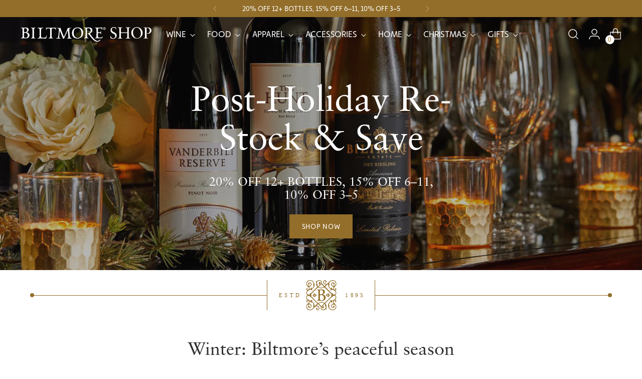

--- FILE ---
content_type: text/html; charset=utf-8
request_url: https://shop.biltmore.com/
body_size: 36806
content:
<!doctype html>
<html class="no-js" lang="en" style="--announcement-height: 1px;">
  <head><link href="//shop.biltmore.com/cdn/shop/t/2/assets/bss-lock-settings.css?5467" rel="stylesheet" type="text/css" media="all" />
    <meta charset="UTF-8">
    <meta http-equiv="X-UA-Compatible" content="IE=edge,chrome=1">
    <meta name="viewport" content="width=device-width,initial-scale=1">
    




  <meta name="description" content="Discover your own Biltmore treasures in our online shop; Wine, gifts, clothing, food, books, jewelry, Christmas, and more.">



    <link rel="canonical" href="https://shop.biltmore.com/">
    <link rel="preconnect" href="https://cdn.shopify.com" crossorigin><link rel="shortcut icon" href="//shop.biltmore.com/cdn/shop/files/biltmore-favicon_f9e6e8da-ad55-4d60-861a-f40264b08edf.png?crop=center&height=32&v=1723815977&width=32" type="image/png">
      <title>Biltmore Shop - Wine, Food, Gifts, and More</title>
    

    








<meta property="og:url" content="https://shop.biltmore.com/">
<meta property="og:site_name" content="Biltmore Shop">
<meta property="og:type" content="website">
<meta property="og:title" content="Biltmore Shop - Wine, Food, Gifts, and More">
<meta property="og:description" content="Discover your own Biltmore treasures in our online shop; Wine, gifts, clothing, food, books, jewelry, Christmas, and more.">
<meta property="og:image" content="http://shop.biltmore.com/cdn/shopifycloud/storefront/assets/no-image-100-2a702f30_small.gif">
<meta property="og:image:secure_url" content="https://shop.biltmore.com/cdn/shopifycloud/storefront/assets/no-image-100-2a702f30_small.gif">



<meta name="twitter:title" content="Biltmore Shop - Wine, Food, Gifts, and More">
<meta name="twitter:description" content="Discover your own Biltmore treasures in our online shop; Wine, gifts, clothing, food, books, jewelry, Christmas, and more.">
<meta name="twitter:card" content="summary_large_image">
<meta name="twitter:image" content="https://shop.biltmore.com/cdn/shopifycloud/storefront/assets/no-image-100-2a702f30_small.gif">
<meta name="twitter:image:width" content="480">
<meta name="twitter:image:height" content="480">


    <script>
  console.log('Stiletto v3.2.1 by Fluorescent');

  document.documentElement.className = document.documentElement.className.replace('no-js', '');
  if (window.matchMedia(`(prefers-reduced-motion: reduce)`) === true || window.matchMedia(`(prefers-reduced-motion: reduce)`).matches === true) {
    document.documentElement.classList.add('prefers-reduced-motion');
  } else {
    document.documentElement.classList.add('do-anim');
  }

  window.theme = {
    version: 'v3.2.1',
    themeName: 'Stiletto',
    moneyFormat: "${{amount}}",
    strings: {
      name: "Biltmore Shop",
      accessibility: {
        play_video: "Play",
        pause_video: "Pause",
        range_lower: "Lower",
        range_upper: "Upper"
      },
      product: {
        no_shipping_rates: "Shipping rate unavailable",
        country_placeholder: "Country\/Region",
        review: "Write a review"
      },
      products: {
        product: {
          unavailable: "Unavailable",
          unitPrice: "Unit price",
          unitPriceSeparator: "per",
          sku: "SKU"
        }
      },
      cart: {
        editCartNote: "Edit gift message",
        addCartNote: "Add gift message",
        quantityError: "You have the maximum number of this product in your cart"
      },
      pagination: {
        viewing: "You’re viewing {{ of }} of {{ total }}",
        products: "products",
        results: "results"
      }
    },
    routes: {
      root: "/",
      cart: {
        base: "/cart",
        add: "/cart/add",
        change: "/cart/change",
        update: "/cart/update",
        clear: "/cart/clear",
        // Manual routes until Shopify adds support
        shipping: "/cart/shipping_rates",
      },
      // Manual routes until Shopify adds support
      products: "/products",
      productRecommendations: "/recommendations/products",
      predictive_search_url: '/search/suggest',
    },
    icons: {
      chevron: "\u003cspan class=\"icon icon-new icon-chevron \"\u003e\n  \u003csvg viewBox=\"0 0 24 24\" fill=\"none\" xmlns=\"http:\/\/www.w3.org\/2000\/svg\"\u003e\u003cpath d=\"M1.875 7.438 12 17.563 22.125 7.438\" stroke=\"currentColor\" stroke-width=\"2\"\/\u003e\u003c\/svg\u003e\n\u003c\/span\u003e\n",
      close: "\u003cspan class=\"icon icon-new icon-close \"\u003e\n  \u003csvg viewBox=\"0 0 24 24\" fill=\"none\" xmlns=\"http:\/\/www.w3.org\/2000\/svg\"\u003e\u003cpath d=\"M2.66 1.34 2 .68.68 2l.66.66 1.32-1.32zm18.68 21.32.66.66L23.32 22l-.66-.66-1.32 1.32zm1.32-20 .66-.66L22 .68l-.66.66 1.32 1.32zM1.34 21.34.68 22 2 23.32l.66-.66-1.32-1.32zm0-18.68 10 10 1.32-1.32-10-10-1.32 1.32zm11.32 10 10-10-1.32-1.32-10 10 1.32 1.32zm-1.32-1.32-10 10 1.32 1.32 10-10-1.32-1.32zm0 1.32 10 10 1.32-1.32-10-10-1.32 1.32z\" fill=\"currentColor\"\/\u003e\u003c\/svg\u003e\n\u003c\/span\u003e\n",
      zoom: "\u003cspan class=\"icon icon-new icon-zoom \"\u003e\n  \u003csvg viewBox=\"0 0 24 24\" fill=\"none\" xmlns=\"http:\/\/www.w3.org\/2000\/svg\"\u003e\u003cpath d=\"M10.3,19.71c5.21,0,9.44-4.23,9.44-9.44S15.51,.83,10.3,.83,.86,5.05,.86,10.27s4.23,9.44,9.44,9.44Z\" fill=\"none\" stroke=\"currentColor\" stroke-linecap=\"round\" stroke-miterlimit=\"10\" stroke-width=\"1.63\"\/\u003e\n          \u003cpath d=\"M5.05,10.27H15.54\" fill=\"none\" stroke=\"currentColor\" stroke-miterlimit=\"10\" stroke-width=\"1.63\"\/\u003e\n          \u003cpath class=\"cross-up\" d=\"M10.3,5.02V15.51\" fill=\"none\" stroke=\"currentColor\" stroke-miterlimit=\"10\" stroke-width=\"1.63\"\/\u003e\n          \u003cpath d=\"M16.92,16.9l6.49,6.49\" fill=\"none\" stroke=\"currentColor\" stroke-miterlimit=\"10\" stroke-width=\"1.63\"\/\u003e\u003c\/svg\u003e\n\u003c\/span\u003e\n"
    },
    coreData: {
      n: "Stiletto",
      v: "v3.2.1",
    }
  }

  window.theme.searchableFields = "product_type,title,variants.sku,variants.title,vendor";

  
</script>

    <style>
  
  @font-face {
  font-family: "EB Garamond";
  font-weight: 400;
  font-style: normal;
  font-display: swap;
  src: url("//shop.biltmore.com/cdn/fonts/ebgaramond/ebgaramond_n4.f03b4ad40330b0ec2af5bb96f169ce0df8a12bc0.woff2") format("woff2"),
       url("//shop.biltmore.com/cdn/fonts/ebgaramond/ebgaramond_n4.73939a8b7fe7c6b6b560b459d64db062f2ba1a29.woff") format("woff");
}

  
  
  
  
  

  :root {
    --color-text: #303030;
    --color-text-8-percent: rgba(48, 48, 48, 0.08);  
    --color-text-alpha: rgba(48, 48, 48, 0.35);
    --color-text-meta: rgba(48, 48, 48, 0.6);
    --color-text-link: #303030;
    --color-text-error: #D02F2E;
    --color-text-success: #478947;

    --color-background: #ffffff;
    --color-background-semi-transparent-80: rgba(255, 255, 255, 0.8);
    --color-background-semi-transparent-90: rgba(255, 255, 255, 0.9);

    --color-background-transparent: rgba(255, 255, 255, 0);
    --color-border: #aaaaaa;
    --color-border-meta: rgba(170, 170, 170, 0.6);
    --color-overlay: rgba(0, 0, 0, 0.7);

    --color-background-meta: #f5f5f5;
    --color-background-meta-alpha: rgba(245, 245, 245, 0.6);
    --color-background-darker-meta: #e8e8e8;
    --color-background-darker-meta-alpha: rgba(232, 232, 232, 0.6);
    --color-background-placeholder: #e8e8e8;
    --color-background-placeholder-lighter: #f0f0f0;
    --color-foreground-placeholder: rgba(48, 48, 48, 0.4);

    --color-border-input: #aaaaaa;
    --color-border-input-alpha: rgba(170, 170, 170, 0.25);
    --color-text-input: #303030;
    --color-text-input-alpha: rgba(48, 48, 48, 0.04);

    --color-text-button: #ffffff;

    --color-background-button: #303030;
    --color-background-button-alpha: rgba(48, 48, 48, 0.6);
    --color-background-outline-button-alpha: rgba(48, 48, 48, 0.1);
    --color-background-button-hover: #636363;

    --color-icon: rgba(48, 48, 48, 0.4);
    --color-icon-darker: rgba(48, 48, 48, 0.6);

    --color-text-sale-badge: #936e2a;
    --color-background-sold-badge: #303030;
    --color-text-sold-badge: #ffffff;

    --color-text-header: #ffffff;
    --color-text-header-half-transparent: rgba(255, 255, 255, 0.5);

    --color-background-header: #303030;
    --color-background-header-transparent: rgba(48, 48, 48, 0);
    --color-icon-header: #ffffff;
    --color-shadow-header: rgba(0, 0, 0, 0.15);

    --color-background-footer: #303030;
    --color-text-footer: #ffffff;
    --color-text-footer-subdued: rgba(255, 255, 255, 0.7);

    --color-products-sale-price: #936e2a;
    --color-products-rating-star: #303030;

    --color-products-stock-good: #303030;
    --color-products-stock-medium: #A77A06;
    --color-products-stock-bad: #A70100;
    --color-products-stock-bad: #A70100;

    --font-logo: Palatino, 'Palatino Linotype', 'Book Antiqua', serif;
    --font-logo-weight: 400;
    --font-logo-style: normal;
    --logo-text-transform: uppercase;
    --logo-letter-spacing: 0.0em;

    --font-heading: "EB Garamond", serif;
    --font-heading-weight: 400;
    --font-heading-style: normal;
    --font-heading-text-transform: none;
    --font-heading-base-letter-spacing: 0.0em;
    --font-heading-base-size: 60px;

    --font-body: "system_ui", -apple-system, 'Segoe UI', Roboto, 'Helvetica Neue', 'Noto Sans', 'Liberation Sans', Arial, sans-serif, 'Apple Color Emoji', 'Segoe UI Emoji', 'Segoe UI Symbol', 'Noto Color Emoji';
    --font-body-weight: 400;
    --font-body-style: normal;
    --font-body-italic: italic;
    --font-body-bold-weight: 700;
    --font-body-base-letter-spacing: 0.0em;
    --font-body-base-size: 18px;

    /* Typography */
    --line-height-heading: 1.1;
    --line-height-subheading: 1.33;
    --line-height-body: 1.5;

    --logo-font-size: 
clamp(1.4rem, 1.1513812154696133rem + 1.0607734806629836vw, 2.0rem)
;

    --font-size-navigation-base: 17px;
    --font-navigation-base-letter-spacing: -0.005em;
    --font-navigation-base-text-transform: none;

    --font-size-heading-display-1: 
clamp(4.5rem, 4.0338397790055245rem + 1.9889502762430937vw, 5.625rem)
;
    --font-size-heading-display-2: 
clamp(3.999rem, 3.5847389502762432rem + 1.767513812154696vw, 4.99875rem)
;
    --font-size-heading-display-3: 
clamp(3.4998rem, 3.1372516574585636rem + 1.5468729281767954vw, 4.37475rem)
;
    --font-size-heading-1-base: 
clamp(3.0rem, 2.6892265193370166rem + 1.3259668508287292vw, 3.75rem)
;
    --font-size-heading-2-base: 
clamp(2.625rem, 2.3530732044198897rem + 1.1602209944751383vw, 3.28125rem)
;
    --font-size-heading-3-base: 
clamp(2.25rem, 2.0169198895027622rem + 0.9944751381215469vw, 2.8125rem)
;
    --font-size-heading-4-base: 
clamp(1.749rem, 1.5678190607734808rem + 0.7730386740331492vw, 2.18625rem)
;
    --font-size-heading-5-base: 
clamp(1.5rem, 1.3446132596685083rem + 0.6629834254143646vw, 1.875rem)
;
    --font-size-heading-6-base: 
clamp(1.248rem, 1.1187182320441988rem + 0.5516022099447514vw, 1.56rem)
;
    --font-size-body-400: 
clamp(1.7805375rem, 1.7417063535911603rem + 0.16567955801104972vw, 1.87425rem)
;
    --font-size-body-350: 
clamp(1.66190625rem, 1.6256622928176796rem + 0.15464088397790055vw, 1.749375rem)
;
    --font-size-body-300: 
clamp(1.543275rem, 1.5096182320441989rem + 0.14360220994475137vw, 1.6245rem)
;
    --font-size-body-250: 
clamp(1.42464375rem, 1.3935741712707181rem + 0.1325635359116022vw, 1.499625rem)
;
    --font-size-body-200: 
clamp(1.3060125rem, 1.2775301104972376rem + 0.12152486187845303vw, 1.37475rem)
;
    --font-size-body-150: 
clamp(1.18738125rem, 1.161486049723757rem + 0.11048618784530388vw, 1.249875rem)
;
    --font-size-body-100: 
clamp(1.06875rem, 1.0454419889502762rem + 0.0994475138121547vw, 1.125rem)
;
    --font-size-body-75: 
clamp(0.94905rem, 0.9283524861878453rem + 0.08830939226519337vw, 0.999rem)
;
    --font-size-body-60: 
clamp(0.87872625rem, 0.8595624033149172rem + 0.0817657458563536vw, 0.924975rem)
;
    --font-size-body-50: 
clamp(0.83041875rem, 0.8123084254143647rem + 0.0772707182320442vw, 0.874125rem)
;
    --font-size-body-25: 
clamp(0.7716375rem, 0.7548091160220994rem + 0.07180110497237568vw, 0.81225rem)
;
    --font-size-body-20: 
clamp(0.7117875rem, 0.6962643646408839rem + 0.06623204419889503vw, 0.74925rem)
;

    /* Buttons */
    
      --button-padding-multiplier: 1;
      --font-size-button: var(--font-size-body-50);
      --font-size-button-x-small: var(--font-size-body-25);
    

    --font-button-text-transform: uppercase;
    --button-letter-spacing: 0.05em;
    --line-height-button: 1.45;

    /* Product badges */
    
      --font-size-product-badge: var(--font-size-body-20);
    

    --font-product-badge-text-transform: uppercase;

    /* Product listing titles */
    
      --font-size-listing-title: var(--font-size-body-60);
    

    --font-product-listing-title-text-transform: uppercase;
    --font-product-listing-title-base-letter-spacing: 0.05em;

    /* Shopify pay specific */
    --payment-terms-background-color: #f5f5f5;
  }

  @supports not (font-size: clamp(10px, 3.3vw, 20px)) {
    :root {
      --logo-font-size: 
1.7rem
;
      --font-size-heading-display-1: 
5.0625rem
;
      --font-size-heading-display-2: 
4.498875rem
;
      --font-size-heading-display-3: 
3.937275rem
;
      --font-size-heading-1-base: 
3.375rem
;
      --font-size-heading-2-base: 
2.953125rem
;
      --font-size-heading-3-base: 
2.53125rem
;
      --font-size-heading-4-base: 
1.967625rem
;
      --font-size-heading-5-base: 
1.6875rem
;
      --font-size-heading-6-base: 
1.404rem
;
      --font-size-body-400: 
1.82739375rem
;
      --font-size-body-350: 
1.705640625rem
;
      --font-size-body-300: 
1.5838875rem
;
      --font-size-body-250: 
1.462134375rem
;
      --font-size-body-200: 
1.34038125rem
;
      --font-size-body-150: 
1.218628125rem
;
      --font-size-body-100: 
1.096875rem
;
      --font-size-body-75: 
0.974025rem
;
      --font-size-body-60: 
0.901850625rem
;
      --font-size-body-50: 
0.852271875rem
;
      --font-size-body-25: 
0.79194375rem
;
      --font-size-body-20: 
0.73051875rem
;
    }
  }.product-badge[data-handle="exclusive-price"]{
        color: #936e2a;
      }
    
.product-badge[data-handle="best-seller"]{
        color: #936e2a;
      }
    
.product-badge[data-handle="new"]{
        color: #936e2a;
      }
    

</style>

<script>
  flu = window.flu || {};
  flu.chunks = {
    photoswipe: "//shop.biltmore.com/cdn/shop/t/2/assets/photoswipe-chunk.js?v=18659099751219271031718242789",
    swiper: "//shop.biltmore.com/cdn/shop/t/2/assets/swiper-chunk.js?v=73725226959832986321718242790",
    nouislider: "//shop.biltmore.com/cdn/shop/t/2/assets/nouislider-chunk.js?v=131351027671466727271718242789",
    polyfillInert: "//shop.biltmore.com/cdn/shop/t/2/assets/polyfill-inert-chunk.js?v=9775187524458939151718242790",
    polyfillResizeObserver: "//shop.biltmore.com/cdn/shop/t/2/assets/polyfill-resize-observer-chunk.js?v=49253094118087005231718242790",
  };
</script>





  <script type="module" src="//shop.biltmore.com/cdn/shop/t/2/assets/theme.min.js?v=110932235491116687521718242790"></script>










<meta name="viewport" content="width=device-width,initial-scale=1">
<script defer>
  var defineVH = function () {
    document.documentElement.style.setProperty('--vh', window.innerHeight * 0.01 + 'px');
  };
  window.addEventListener('resize', defineVH);
  window.addEventListener('orientationchange', defineVH);
  defineVH();
</script>

<link href="//shop.biltmore.com/cdn/shop/t/2/assets/theme.css?v=165041051432480678241718242790" rel="stylesheet" type="text/css" media="all" />


<style>
  #DRINKS_age_modal_v2 .DRINKS_age_modal_v2_body .drinks-right-content::before {
      background-image: url('//shop.biltmore.com/cdn/shop/files/biltmore-v-icon.svg?v=17763018408667131522');
      background-size: cover;
      background-position: center;
      height: 64px;
      width: 64px;
      content: '';
  }
</style>

<script>
  document.addEventListener("DOMContentLoaded", function() {
      
      
          updateDrinksTemplate();
      
  });

  function updateDrinksTemplate() {
      const drinksTemplate = document.querySelector('#template_drinks_age_modal');

      if (drinksTemplate) {
          const templateClone = document.importNode(drinksTemplate.content, true);

          const leftContent = document.createElement('div');
          leftContent.classList.add('drinks-left-content');
          const rightContent = document.createElement('div');
          rightContent.classList.add('drinks-right-content');

          const modalImage = templateClone.querySelector('.drinks-age-modal-image');
          if (modalImage) {
              leftContent.appendChild(modalImage);
          }

          const modalHeader = document.createElement('h2');
          modalHeader.innerHTML = templateClone.querySelector('h1').innerHTML;
          rightContent.appendChild(modalHeader);

          const bodyText = templateClone.querySelector('.body-text');
          if (bodyText) {

              rightContent.appendChild(bodyText);
          }
          rightContent.appendChild(templateClone.querySelector('.DRINKS_age_modal_confirm'));
          rightContent.appendChild(templateClone.querySelector('.DRINKS_age_modal_decline'));

          const bodyNote = templateClone.querySelector('.body-note');
          if (bodyNote) {
              rightContent.appendChild(bodyNote);
          }
          rightContent.appendChild(templateClone.querySelector('div[data-must-be-21]'));
          rightContent.appendChild(templateClone.querySelector('div[data-state-error]'));
          rightContent.appendChild(templateClone.querySelector('div[data-drinks-modal-disclosures]'));

          const modalBody = templateClone.querySelector('.DRINKS_age_modal_v2_body');
          modalBody.innerHTML = '';
          modalBody.appendChild(leftContent);
          modalBody.appendChild(rightContent);

          drinksTemplate.innerHTML = '';
          drinksTemplate.content.appendChild(templateClone.querySelector('#DRINKS_age_modal_v2'));
      }
  }
</script>

<style>
    @font-face {
        font-family : "faricy-new";
        src: url("//shop.biltmore.com/cdn/shop/files/faricy-new-lt.ttf?v=11822136603657338234") format("truetype");
        font-style: normal;
        font-weight: 300;
        font-display: swap;
    }

    @font-face {
        font-family : "faricy-new";
        src: url("//shop.biltmore.com/cdn/shop/files/faricy-new-lt-italic.ttf?v=17430322938212943861") format("truetype");
        font-style: italic;
        font-weight: 300;
        font-display: swap;
    }

    @font-face {
        font-family : "faricy-new";
        src: url("//shop.biltmore.com/cdn/shop/files/faricy-new-reg.ttf?v=4707783176025137241") format("truetype");
        font-style: normal;
        font-weight: 400;
        font-display: swap;
    }

    @font-face {
        font-family : "faricy-new";
        src: url("//shop.biltmore.com/cdn/shop/files/faricy-new-med.ttf?v=4317007594598522444") format("truetype");
        font-style: normal;
        font-weight: 500;
        font-display: swap;
    }

    @font-face {
        font-family : "faricy-new";
        src: url("//shop.biltmore.com/cdn/shop/files/faricy-new-med-italic.ttf?v=14310694073509974244") format("truetype");
        font-style: italic;
        font-weight: 500;
        font-display: swap;
    }

    @font-face {
        font-family : "faricy-new";
        src: url("//shop.biltmore.com/cdn/shop/files/faricy-new-bold.ttf?v=1704118497711619936") format("truetype");
        font-style: normal;
        font-weight: 700;
        font-display: swap;
    }

    @font-face {
        font-family : "faricy-new";
        src: url("//shop.biltmore.com/cdn/shop/files/faricy-new-bold-italic.ttf?v=18185855198208333240") format("truetype");
        font-style: italic;
        font-weight: 700;
        font-display: swap;
    }

    @font-face {
        font-family : "sabon-lt-pro";
        src: url("//shop.biltmore.com/cdn/shop/files/sabon-lt-pro.ttf?v=4038884354580082086") format("truetype");
        font-style: normal;
        font-weight: 400;
        font-display: swap;
    }

    @font-face {
        font-family : "sabon-lt-pro";
        src: url("//shop.biltmore.com/cdn/shop/files/sabon-lt-pro-italic.ttf?v=7993380673204770231") format("truetype");
        font-style: italic;
        font-weight: 400;
        font-display: swap;
    }

    @font-face {
        font-family : "sabon-lt-pro";
        src: url("//shop.biltmore.com/cdn/shop/files/sabon-lt-pro-bold-italic.ttf?v=14053434003435716723") format("truetype");
        font-style: italic;
        font-weight: 700;
        font-display: swap;
    }

    :root {
        
            --font-logo: sabon-lt-pro, 'Palatino Linotype', 'Book Antiqua', serif;
            --font-logo-weight: 400;
            
        
        
            --font-heading: sabon-lt-pro, serif;
            --font-heading-weight: 400;
            
        
        
            --font-body: faricy-new, -apple-system, 'Segoe UI', Roboto, 'Helvetica Neue', 'Noto Sans', 'Liberation Sans', Arial, sans-serif, 'Apple Color Emoji', 'Segoe UI Emoji', 'Segoe UI Symbol', 'Noto Color Emoji';
            --font-body-weight: 400;
            
        
    }
</style><link href="//shop.biltmore.com/cdn/shop/t/2/assets/kadro-variables.css?v=39249695852779534831722974276" rel="stylesheet" type="text/css" media="all" />
<link href="//shop.biltmore.com/cdn/shop/t/2/assets/kadro-global.css?v=83962105740224494241726842127" rel="stylesheet" type="text/css" media="all" />
<link href="//shop.biltmore.com/cdn/shop/t/2/assets/kadro-components.css?v=179102903863553350561726693338" rel="stylesheet" type="text/css" media="all" />






<!--BEGIN QUALTRICS WEBSITE FEEDBACK SNIPPET-->

<script type='text/javascript'>

(function(){var g=function(e,h,f,g){

this.get=function(a){for(var a=a+"=",c=document.cookie.split(";"),b=0,e=c.length;b<e;b++){for(var d=c[b];" "==d.charAt(0);)d=d.substring(1,d.length);if(0==d.indexOf(a))return d.substring(a.length,d.length)}return null};

this.set=function(a,c){var b="",b=new Date;b.setTime(b.getTime()+6048E5);b="; expires="+b.toGMTString();document.cookie=a+"="+c+b+"; path=/; "};

this.check=function(){var a=this.get(f);if(a)a=a.split(":");else if(100!=e)"v"==h&&(e=Math.random()>=e/100?0:100),a=[h,e,0],this.set(f,a.join(":"));else return!0;var c=a[1];if(100==c)return!0;switch(a[0]){case "v":return!1;case "r":return c=a[2]%Math.floor(100/c),a[2]++,this.set(f,a.join(":")),!c}return!0};

this.go=function(){if(this.check()){var a=document.createElement("script");a.type="text/javascript";a.src=g;document.body&&document.body.appendChild(a)}};

this.start=function(){var t=this;"complete"!==document.readyState?window.addEventListener?window.addEventListener("load",function(){t.go()},!1):window.attachEvent&&window.attachEvent("onload",function(){t.go()}):t.go()};};

try{(new g(100,"r","QSI_S_ZN_1Ly5vXuopP1J2pn","https://zn1ly5vxuopp1j2pn-biltmore.siteintercept.qualtrics.com/SIE/?Q_ZID=ZN_1Ly5vXuopP1J2pn")).start()}catch(i){}})();

</script><div id='ZN_1Ly5vXuopP1J2pn'><!--DO NOT REMOVE-CONTENTS PLACED HERE--></div>

<!--END WEBSITE FEEDBACK SNIPPET-->
    <script async src="https://www.googletagmanager.com/gtag/js?id=DC-14161471"></script>
<script>
  window.dataLayer = window.dataLayer || [];
  function gtag(){dataLayer.push(arguments);}
  gtag('js', new Date());

  gtag('config', 'DC-14161471');
</script>
<!--- End of global snippet: Please do not remove --->

<!--- Event snippet for Shop Pageviews on : Please do not remove.
Place this snippet on pages with events you’re tracking. 
Creation date: 06/23/2025 --->
<script>
  gtag('event', 'conversion', {
    'allow_custom_scripts': true,
    'u1': '[Page URL]',
    'send_to': 'DC-14161471/pagev0/shopp0+standard'
  });
</script>
<noscript>
<img src="https://ad.doubleclick.net/ddm/activity/src=14161471;type=pagev0;cat=shopp0;u1=[Page URL];dc_lat=;dc_rdid=;tag_for_child_directed_treatment=;tfua=;npa=;gdpr=${GDPR};gdpr_consent=${GDPR_CONSENT_755};ord=[Random Number]?" width="1" height="1" alt=""/>
</noscript>
<!--- End of event snippet: Please do not remove --->


    <script>window.performance && window.performance.mark && window.performance.mark('shopify.content_for_header.start');</script><meta name="google-site-verification" content="JDRV2M5EgIh0kxbxHUF3AnsCmL_0W1MrrTDU_uDl5vU">
<meta name="facebook-domain-verification" content="a11lhtxx2p769d9nx8vfdiuilrcgq3">
<meta id="shopify-digital-wallet" name="shopify-digital-wallet" content="/58258063459/digital_wallets/dialog">
<script async="async" src="/checkouts/internal/preloads.js?locale=en-US"></script>
<script id="shopify-features" type="application/json">{"accessToken":"888f04aa14f23c195c9c38bd3415a4ab","betas":["rich-media-storefront-analytics"],"domain":"shop.biltmore.com","predictiveSearch":true,"shopId":58258063459,"locale":"en"}</script>
<script>var Shopify = Shopify || {};
Shopify.shop = "a78508-93.myshopify.com";
Shopify.locale = "en";
Shopify.currency = {"active":"USD","rate":"1.0"};
Shopify.country = "US";
Shopify.theme = {"name":"Stiletto","id":127539282019,"schema_name":"Stiletto","schema_version":"3.2.1","theme_store_id":1621,"role":"main"};
Shopify.theme.handle = "null";
Shopify.theme.style = {"id":null,"handle":null};
Shopify.cdnHost = "shop.biltmore.com/cdn";
Shopify.routes = Shopify.routes || {};
Shopify.routes.root = "/";</script>
<script type="module">!function(o){(o.Shopify=o.Shopify||{}).modules=!0}(window);</script>
<script>!function(o){function n(){var o=[];function n(){o.push(Array.prototype.slice.apply(arguments))}return n.q=o,n}var t=o.Shopify=o.Shopify||{};t.loadFeatures=n(),t.autoloadFeatures=n()}(window);</script>
<script id="shop-js-analytics" type="application/json">{"pageType":"index"}</script>
<script defer="defer" async type="module" src="//shop.biltmore.com/cdn/shopifycloud/shop-js/modules/v2/client.init-shop-cart-sync_IZsNAliE.en.esm.js"></script>
<script defer="defer" async type="module" src="//shop.biltmore.com/cdn/shopifycloud/shop-js/modules/v2/chunk.common_0OUaOowp.esm.js"></script>
<script type="module">
  await import("//shop.biltmore.com/cdn/shopifycloud/shop-js/modules/v2/client.init-shop-cart-sync_IZsNAliE.en.esm.js");
await import("//shop.biltmore.com/cdn/shopifycloud/shop-js/modules/v2/chunk.common_0OUaOowp.esm.js");

  window.Shopify.SignInWithShop?.initShopCartSync?.({"fedCMEnabled":true,"windoidEnabled":true});

</script>
<script>(function() {
  var isLoaded = false;
  function asyncLoad() {
    if (isLoaded) return;
    isLoaded = true;
    var urls = ["https:\/\/cdn.jsdelivr.net\/gh\/tabgraf-tech\/logify@latest\/logify.js?sd=a78508-93.myshopify.com\u0026shop=a78508-93.myshopify.com"];
    for (var i = 0; i < urls.length; i++) {
      var s = document.createElement('script');
      s.type = 'text/javascript';
      s.async = true;
      s.src = urls[i];
      var x = document.getElementsByTagName('script')[0];
      x.parentNode.insertBefore(s, x);
    }
  };
  if(window.attachEvent) {
    window.attachEvent('onload', asyncLoad);
  } else {
    window.addEventListener('load', asyncLoad, false);
  }
})();</script>
<script id="__st">var __st={"a":58258063459,"offset":-18000,"reqid":"35dd4ea5-e352-4b42-8456-60399db49ec3-1768352400","pageurl":"shop.biltmore.com\/","u":"12b53c921c7d","p":"home"};</script>
<script>window.ShopifyPaypalV4VisibilityTracking = true;</script>
<script id="captcha-bootstrap">!function(){'use strict';const t='contact',e='account',n='new_comment',o=[[t,t],['blogs',n],['comments',n],[t,'customer']],c=[[e,'customer_login'],[e,'guest_login'],[e,'recover_customer_password'],[e,'create_customer']],r=t=>t.map((([t,e])=>`form[action*='/${t}']:not([data-nocaptcha='true']) input[name='form_type'][value='${e}']`)).join(','),a=t=>()=>t?[...document.querySelectorAll(t)].map((t=>t.form)):[];function s(){const t=[...o],e=r(t);return a(e)}const i='password',u='form_key',d=['recaptcha-v3-token','g-recaptcha-response','h-captcha-response',i],f=()=>{try{return window.sessionStorage}catch{return}},m='__shopify_v',_=t=>t.elements[u];function p(t,e,n=!1){try{const o=window.sessionStorage,c=JSON.parse(o.getItem(e)),{data:r}=function(t){const{data:e,action:n}=t;return t[m]||n?{data:e,action:n}:{data:t,action:n}}(c);for(const[e,n]of Object.entries(r))t.elements[e]&&(t.elements[e].value=n);n&&o.removeItem(e)}catch(o){console.error('form repopulation failed',{error:o})}}const l='form_type',E='cptcha';function T(t){t.dataset[E]=!0}const w=window,h=w.document,L='Shopify',v='ce_forms',y='captcha';let A=!1;((t,e)=>{const n=(g='f06e6c50-85a8-45c8-87d0-21a2b65856fe',I='https://cdn.shopify.com/shopifycloud/storefront-forms-hcaptcha/ce_storefront_forms_captcha_hcaptcha.v1.5.2.iife.js',D={infoText:'Protected by hCaptcha',privacyText:'Privacy',termsText:'Terms'},(t,e,n)=>{const o=w[L][v],c=o.bindForm;if(c)return c(t,g,e,D).then(n);var r;o.q.push([[t,g,e,D],n]),r=I,A||(h.body.append(Object.assign(h.createElement('script'),{id:'captcha-provider',async:!0,src:r})),A=!0)});var g,I,D;w[L]=w[L]||{},w[L][v]=w[L][v]||{},w[L][v].q=[],w[L][y]=w[L][y]||{},w[L][y].protect=function(t,e){n(t,void 0,e),T(t)},Object.freeze(w[L][y]),function(t,e,n,w,h,L){const[v,y,A,g]=function(t,e,n){const i=e?o:[],u=t?c:[],d=[...i,...u],f=r(d),m=r(i),_=r(d.filter((([t,e])=>n.includes(e))));return[a(f),a(m),a(_),s()]}(w,h,L),I=t=>{const e=t.target;return e instanceof HTMLFormElement?e:e&&e.form},D=t=>v().includes(t);t.addEventListener('submit',(t=>{const e=I(t);if(!e)return;const n=D(e)&&!e.dataset.hcaptchaBound&&!e.dataset.recaptchaBound,o=_(e),c=g().includes(e)&&(!o||!o.value);(n||c)&&t.preventDefault(),c&&!n&&(function(t){try{if(!f())return;!function(t){const e=f();if(!e)return;const n=_(t);if(!n)return;const o=n.value;o&&e.removeItem(o)}(t);const e=Array.from(Array(32),(()=>Math.random().toString(36)[2])).join('');!function(t,e){_(t)||t.append(Object.assign(document.createElement('input'),{type:'hidden',name:u})),t.elements[u].value=e}(t,e),function(t,e){const n=f();if(!n)return;const o=[...t.querySelectorAll(`input[type='${i}']`)].map((({name:t})=>t)),c=[...d,...o],r={};for(const[a,s]of new FormData(t).entries())c.includes(a)||(r[a]=s);n.setItem(e,JSON.stringify({[m]:1,action:t.action,data:r}))}(t,e)}catch(e){console.error('failed to persist form',e)}}(e),e.submit())}));const S=(t,e)=>{t&&!t.dataset[E]&&(n(t,e.some((e=>e===t))),T(t))};for(const o of['focusin','change'])t.addEventListener(o,(t=>{const e=I(t);D(e)&&S(e,y())}));const B=e.get('form_key'),M=e.get(l),P=B&&M;t.addEventListener('DOMContentLoaded',(()=>{const t=y();if(P)for(const e of t)e.elements[l].value===M&&p(e,B);[...new Set([...A(),...v().filter((t=>'true'===t.dataset.shopifyCaptcha))])].forEach((e=>S(e,t)))}))}(h,new URLSearchParams(w.location.search),n,t,e,['guest_login'])})(!0,!0)}();</script>
<script integrity="sha256-4kQ18oKyAcykRKYeNunJcIwy7WH5gtpwJnB7kiuLZ1E=" data-source-attribution="shopify.loadfeatures" defer="defer" src="//shop.biltmore.com/cdn/shopifycloud/storefront/assets/storefront/load_feature-a0a9edcb.js" crossorigin="anonymous"></script>
<script data-source-attribution="shopify.dynamic_checkout.dynamic.init">var Shopify=Shopify||{};Shopify.PaymentButton=Shopify.PaymentButton||{isStorefrontPortableWallets:!0,init:function(){window.Shopify.PaymentButton.init=function(){};var t=document.createElement("script");t.src="https://shop.biltmore.com/cdn/shopifycloud/portable-wallets/latest/portable-wallets.en.js",t.type="module",document.head.appendChild(t)}};
</script>
<script data-source-attribution="shopify.dynamic_checkout.buyer_consent">
  function portableWalletsHideBuyerConsent(e){var t=document.getElementById("shopify-buyer-consent"),n=document.getElementById("shopify-subscription-policy-button");t&&n&&(t.classList.add("hidden"),t.setAttribute("aria-hidden","true"),n.removeEventListener("click",e))}function portableWalletsShowBuyerConsent(e){var t=document.getElementById("shopify-buyer-consent"),n=document.getElementById("shopify-subscription-policy-button");t&&n&&(t.classList.remove("hidden"),t.removeAttribute("aria-hidden"),n.addEventListener("click",e))}window.Shopify?.PaymentButton&&(window.Shopify.PaymentButton.hideBuyerConsent=portableWalletsHideBuyerConsent,window.Shopify.PaymentButton.showBuyerConsent=portableWalletsShowBuyerConsent);
</script>
<script data-source-attribution="shopify.dynamic_checkout.cart.bootstrap">document.addEventListener("DOMContentLoaded",(function(){function t(){return document.querySelector("shopify-accelerated-checkout-cart, shopify-accelerated-checkout")}if(t())Shopify.PaymentButton.init();else{new MutationObserver((function(e,n){t()&&(Shopify.PaymentButton.init(),n.disconnect())})).observe(document.body,{childList:!0,subtree:!0})}}));
</script>

<script>window.performance && window.performance.mark && window.performance.mark('shopify.content_for_header.end');</script>

    
  <!-- BEGIN app block: shopify://apps/onetrust-consent-management/blocks/consent_management/a0f47f36-e440-438e-946e-6f1b3963b606 -->
<script src="https://cdn.shopify.com/extensions/f2dc2781-781c-4b62-b8ed-c5471f514e1a/51194b6b0c9144e9e9b055cb483ad8365a43092e/assets/storefront-consent.js"></script>
<script id="onetrust-script" src="https://cdn.cookielaw.org/scripttemplates/otSDKStub.js" type="text/javascript" charset="UTF-8" data-domain-script="01919f30-5f04-76c8-bcf1-cfbba6a142ec" data-shopify-consent-mapping={"analytics":["C0001"],"marketing":["C0002","C0003"],"preferences":["SPD_BG"],"sale_of_data":["C0004"]}></script><!-- END app block --><script src="https://cdn.shopify.com/extensions/019b4814-a46e-7e4d-9d09-bb27ef6a4c55/2025.12.19.01/assets/extension.js" type="text/javascript" defer="defer"></script>
<link href="https://cdn.shopify.com/extensions/019b4814-a46e-7e4d-9d09-bb27ef6a4c55/2025.12.19.01/assets/drinks_base.css" rel="stylesheet" type="text/css" media="all">
<link href="https://monorail-edge.shopifysvc.com" rel="dns-prefetch">
<script>(function(){if ("sendBeacon" in navigator && "performance" in window) {try {var session_token_from_headers = performance.getEntriesByType('navigation')[0].serverTiming.find(x => x.name == '_s').description;} catch {var session_token_from_headers = undefined;}var session_cookie_matches = document.cookie.match(/_shopify_s=([^;]*)/);var session_token_from_cookie = session_cookie_matches && session_cookie_matches.length === 2 ? session_cookie_matches[1] : "";var session_token = session_token_from_headers || session_token_from_cookie || "";function handle_abandonment_event(e) {var entries = performance.getEntries().filter(function(entry) {return /monorail-edge.shopifysvc.com/.test(entry.name);});if (!window.abandonment_tracked && entries.length === 0) {window.abandonment_tracked = true;var currentMs = Date.now();var navigation_start = performance.timing.navigationStart;var payload = {shop_id: 58258063459,url: window.location.href,navigation_start,duration: currentMs - navigation_start,session_token,page_type: "index"};window.navigator.sendBeacon("https://monorail-edge.shopifysvc.com/v1/produce", JSON.stringify({schema_id: "online_store_buyer_site_abandonment/1.1",payload: payload,metadata: {event_created_at_ms: currentMs,event_sent_at_ms: currentMs}}));}}window.addEventListener('pagehide', handle_abandonment_event);}}());</script>
<script id="web-pixels-manager-setup">(function e(e,d,r,n,o){if(void 0===o&&(o={}),!Boolean(null===(a=null===(i=window.Shopify)||void 0===i?void 0:i.analytics)||void 0===a?void 0:a.replayQueue)){var i,a;window.Shopify=window.Shopify||{};var t=window.Shopify;t.analytics=t.analytics||{};var s=t.analytics;s.replayQueue=[],s.publish=function(e,d,r){return s.replayQueue.push([e,d,r]),!0};try{self.performance.mark("wpm:start")}catch(e){}var l=function(){var e={modern:/Edge?\/(1{2}[4-9]|1[2-9]\d|[2-9]\d{2}|\d{4,})\.\d+(\.\d+|)|Firefox\/(1{2}[4-9]|1[2-9]\d|[2-9]\d{2}|\d{4,})\.\d+(\.\d+|)|Chrom(ium|e)\/(9{2}|\d{3,})\.\d+(\.\d+|)|(Maci|X1{2}).+ Version\/(15\.\d+|(1[6-9]|[2-9]\d|\d{3,})\.\d+)([,.]\d+|)( \(\w+\)|)( Mobile\/\w+|) Safari\/|Chrome.+OPR\/(9{2}|\d{3,})\.\d+\.\d+|(CPU[ +]OS|iPhone[ +]OS|CPU[ +]iPhone|CPU IPhone OS|CPU iPad OS)[ +]+(15[._]\d+|(1[6-9]|[2-9]\d|\d{3,})[._]\d+)([._]\d+|)|Android:?[ /-](13[3-9]|1[4-9]\d|[2-9]\d{2}|\d{4,})(\.\d+|)(\.\d+|)|Android.+Firefox\/(13[5-9]|1[4-9]\d|[2-9]\d{2}|\d{4,})\.\d+(\.\d+|)|Android.+Chrom(ium|e)\/(13[3-9]|1[4-9]\d|[2-9]\d{2}|\d{4,})\.\d+(\.\d+|)|SamsungBrowser\/([2-9]\d|\d{3,})\.\d+/,legacy:/Edge?\/(1[6-9]|[2-9]\d|\d{3,})\.\d+(\.\d+|)|Firefox\/(5[4-9]|[6-9]\d|\d{3,})\.\d+(\.\d+|)|Chrom(ium|e)\/(5[1-9]|[6-9]\d|\d{3,})\.\d+(\.\d+|)([\d.]+$|.*Safari\/(?![\d.]+ Edge\/[\d.]+$))|(Maci|X1{2}).+ Version\/(10\.\d+|(1[1-9]|[2-9]\d|\d{3,})\.\d+)([,.]\d+|)( \(\w+\)|)( Mobile\/\w+|) Safari\/|Chrome.+OPR\/(3[89]|[4-9]\d|\d{3,})\.\d+\.\d+|(CPU[ +]OS|iPhone[ +]OS|CPU[ +]iPhone|CPU IPhone OS|CPU iPad OS)[ +]+(10[._]\d+|(1[1-9]|[2-9]\d|\d{3,})[._]\d+)([._]\d+|)|Android:?[ /-](13[3-9]|1[4-9]\d|[2-9]\d{2}|\d{4,})(\.\d+|)(\.\d+|)|Mobile Safari.+OPR\/([89]\d|\d{3,})\.\d+\.\d+|Android.+Firefox\/(13[5-9]|1[4-9]\d|[2-9]\d{2}|\d{4,})\.\d+(\.\d+|)|Android.+Chrom(ium|e)\/(13[3-9]|1[4-9]\d|[2-9]\d{2}|\d{4,})\.\d+(\.\d+|)|Android.+(UC? ?Browser|UCWEB|U3)[ /]?(15\.([5-9]|\d{2,})|(1[6-9]|[2-9]\d|\d{3,})\.\d+)\.\d+|SamsungBrowser\/(5\.\d+|([6-9]|\d{2,})\.\d+)|Android.+MQ{2}Browser\/(14(\.(9|\d{2,})|)|(1[5-9]|[2-9]\d|\d{3,})(\.\d+|))(\.\d+|)|K[Aa][Ii]OS\/(3\.\d+|([4-9]|\d{2,})\.\d+)(\.\d+|)/},d=e.modern,r=e.legacy,n=navigator.userAgent;return n.match(d)?"modern":n.match(r)?"legacy":"unknown"}(),u="modern"===l?"modern":"legacy",c=(null!=n?n:{modern:"",legacy:""})[u],f=function(e){return[e.baseUrl,"/wpm","/b",e.hashVersion,"modern"===e.buildTarget?"m":"l",".js"].join("")}({baseUrl:d,hashVersion:r,buildTarget:u}),m=function(e){var d=e.version,r=e.bundleTarget,n=e.surface,o=e.pageUrl,i=e.monorailEndpoint;return{emit:function(e){var a=e.status,t=e.errorMsg,s=(new Date).getTime(),l=JSON.stringify({metadata:{event_sent_at_ms:s},events:[{schema_id:"web_pixels_manager_load/3.1",payload:{version:d,bundle_target:r,page_url:o,status:a,surface:n,error_msg:t},metadata:{event_created_at_ms:s}}]});if(!i)return console&&console.warn&&console.warn("[Web Pixels Manager] No Monorail endpoint provided, skipping logging."),!1;try{return self.navigator.sendBeacon.bind(self.navigator)(i,l)}catch(e){}var u=new XMLHttpRequest;try{return u.open("POST",i,!0),u.setRequestHeader("Content-Type","text/plain"),u.send(l),!0}catch(e){return console&&console.warn&&console.warn("[Web Pixels Manager] Got an unhandled error while logging to Monorail."),!1}}}}({version:r,bundleTarget:l,surface:e.surface,pageUrl:self.location.href,monorailEndpoint:e.monorailEndpoint});try{o.browserTarget=l,function(e){var d=e.src,r=e.async,n=void 0===r||r,o=e.onload,i=e.onerror,a=e.sri,t=e.scriptDataAttributes,s=void 0===t?{}:t,l=document.createElement("script"),u=document.querySelector("head"),c=document.querySelector("body");if(l.async=n,l.src=d,a&&(l.integrity=a,l.crossOrigin="anonymous"),s)for(var f in s)if(Object.prototype.hasOwnProperty.call(s,f))try{l.dataset[f]=s[f]}catch(e){}if(o&&l.addEventListener("load",o),i&&l.addEventListener("error",i),u)u.appendChild(l);else{if(!c)throw new Error("Did not find a head or body element to append the script");c.appendChild(l)}}({src:f,async:!0,onload:function(){if(!function(){var e,d;return Boolean(null===(d=null===(e=window.Shopify)||void 0===e?void 0:e.analytics)||void 0===d?void 0:d.initialized)}()){var d=window.webPixelsManager.init(e)||void 0;if(d){var r=window.Shopify.analytics;r.replayQueue.forEach((function(e){var r=e[0],n=e[1],o=e[2];d.publishCustomEvent(r,n,o)})),r.replayQueue=[],r.publish=d.publishCustomEvent,r.visitor=d.visitor,r.initialized=!0}}},onerror:function(){return m.emit({status:"failed",errorMsg:"".concat(f," has failed to load")})},sri:function(e){var d=/^sha384-[A-Za-z0-9+/=]+$/;return"string"==typeof e&&d.test(e)}(c)?c:"",scriptDataAttributes:o}),m.emit({status:"loading"})}catch(e){m.emit({status:"failed",errorMsg:(null==e?void 0:e.message)||"Unknown error"})}}})({shopId: 58258063459,storefrontBaseUrl: "https://shop.biltmore.com",extensionsBaseUrl: "https://extensions.shopifycdn.com/cdn/shopifycloud/web-pixels-manager",monorailEndpoint: "https://monorail-edge.shopifysvc.com/unstable/produce_batch",surface: "storefront-renderer",enabledBetaFlags: ["2dca8a86","a0d5f9d2"],webPixelsConfigList: [{"id":"876642403","configuration":"{\"pixelCode\":\"CMGN3IBC77UATDRCOV10\"}","eventPayloadVersion":"v1","runtimeContext":"STRICT","scriptVersion":"22e92c2ad45662f435e4801458fb78cc","type":"APP","apiClientId":4383523,"privacyPurposes":["ANALYTICS","MARKETING","SALE_OF_DATA"],"dataSharingAdjustments":{"protectedCustomerApprovalScopes":["read_customer_address","read_customer_email","read_customer_name","read_customer_personal_data","read_customer_phone"]}},{"id":"448954467","configuration":"{\"pixel_id\":\"456291102128040\",\"pixel_type\":\"facebook_pixel\"}","eventPayloadVersion":"v1","runtimeContext":"OPEN","scriptVersion":"ca16bc87fe92b6042fbaa3acc2fbdaa6","type":"APP","apiClientId":2329312,"privacyPurposes":["ANALYTICS","MARKETING","SALE_OF_DATA"],"dataSharingAdjustments":{"protectedCustomerApprovalScopes":["read_customer_address","read_customer_email","read_customer_name","read_customer_personal_data","read_customer_phone"]}},{"id":"360677475","configuration":"{\"config\":\"{\\\"google_tag_ids\\\":[\\\"G-Y2N6CG43DX\\\",\\\"AW-827791030\\\",\\\"GT-P8Q7B4M5\\\",\\\"DC-14161471\\\"],\\\"target_country\\\":\\\"US\\\",\\\"gtag_events\\\":[{\\\"type\\\":\\\"begin_checkout\\\",\\\"action_label\\\":[\\\"G-Y2N6CG43DX\\\",\\\"AW-827791030\\\/PUeMCL2Wh-oZEOC_7N0C\\\"]},{\\\"type\\\":\\\"search\\\",\\\"action_label\\\":[\\\"G-Y2N6CG43DX\\\",\\\"AW-827791030\\\/xdMtCLeWh-oZEOC_7N0C\\\"]},{\\\"type\\\":\\\"view_item\\\",\\\"action_label\\\":[\\\"G-Y2N6CG43DX\\\",\\\"AW-827791030\\\/KDaJCLSWh-oZEOC_7N0C\\\",\\\"MC-MEWKTZZE9L\\\"]},{\\\"type\\\":\\\"purchase\\\",\\\"action_label\\\":[\\\"G-Y2N6CG43DX\\\",\\\"AW-827791030\\\/seN7CK6Wh-oZEOC_7N0C\\\",\\\"MC-MEWKTZZE9L\\\",\\\"DC-14161471\\\/shopc0\\\/shopb0+transactions\\\"]},{\\\"type\\\":\\\"page_view\\\",\\\"action_label\\\":[\\\"G-Y2N6CG43DX\\\",\\\"AW-827791030\\\/44iwCLGWh-oZEOC_7N0C\\\",\\\"MC-MEWKTZZE9L\\\",\\\"DC-14161471\\\/pagev0\\\/shopp0+standard\\\"]},{\\\"type\\\":\\\"add_payment_info\\\",\\\"action_label\\\":[\\\"G-Y2N6CG43DX\\\",\\\"AW-827791030\\\/WTBJCMCWh-oZEOC_7N0C\\\"]},{\\\"type\\\":\\\"add_to_cart\\\",\\\"action_label\\\":[\\\"G-Y2N6CG43DX\\\",\\\"AW-827791030\\\/sSE9CLqWh-oZEOC_7N0C\\\",\\\"DC-14161471\\\/shopc00\\\/shopb0+standard\\\"]}],\\\"enable_monitoring_mode\\\":false}\"}","eventPayloadVersion":"v1","runtimeContext":"OPEN","scriptVersion":"b2a88bafab3e21179ed38636efcd8a93","type":"APP","apiClientId":1780363,"privacyPurposes":[],"dataSharingAdjustments":{"protectedCustomerApprovalScopes":["read_customer_address","read_customer_email","read_customer_name","read_customer_personal_data","read_customer_phone"]}},{"id":"shopify-app-pixel","configuration":"{}","eventPayloadVersion":"v1","runtimeContext":"STRICT","scriptVersion":"0450","apiClientId":"shopify-pixel","type":"APP","privacyPurposes":["ANALYTICS","MARKETING"]},{"id":"shopify-custom-pixel","eventPayloadVersion":"v1","runtimeContext":"LAX","scriptVersion":"0450","apiClientId":"shopify-pixel","type":"CUSTOM","privacyPurposes":["ANALYTICS","MARKETING"]}],isMerchantRequest: false,initData: {"shop":{"name":"Biltmore Shop","paymentSettings":{"currencyCode":"USD"},"myshopifyDomain":"a78508-93.myshopify.com","countryCode":"US","storefrontUrl":"https:\/\/shop.biltmore.com"},"customer":null,"cart":null,"checkout":null,"productVariants":[],"purchasingCompany":null},},"https://shop.biltmore.com/cdn","7cecd0b6w90c54c6cpe92089d5m57a67346",{"modern":"","legacy":""},{"shopId":"58258063459","storefrontBaseUrl":"https:\/\/shop.biltmore.com","extensionBaseUrl":"https:\/\/extensions.shopifycdn.com\/cdn\/shopifycloud\/web-pixels-manager","surface":"storefront-renderer","enabledBetaFlags":"[\"2dca8a86\", \"a0d5f9d2\"]","isMerchantRequest":"false","hashVersion":"7cecd0b6w90c54c6cpe92089d5m57a67346","publish":"custom","events":"[[\"page_viewed\",{}]]"});</script><script>
  window.ShopifyAnalytics = window.ShopifyAnalytics || {};
  window.ShopifyAnalytics.meta = window.ShopifyAnalytics.meta || {};
  window.ShopifyAnalytics.meta.currency = 'USD';
  var meta = {"page":{"pageType":"home","requestId":"35dd4ea5-e352-4b42-8456-60399db49ec3-1768352400"}};
  for (var attr in meta) {
    window.ShopifyAnalytics.meta[attr] = meta[attr];
  }
</script>
<script class="analytics">
  (function () {
    var customDocumentWrite = function(content) {
      var jquery = null;

      if (window.jQuery) {
        jquery = window.jQuery;
      } else if (window.Checkout && window.Checkout.$) {
        jquery = window.Checkout.$;
      }

      if (jquery) {
        jquery('body').append(content);
      }
    };

    var hasLoggedConversion = function(token) {
      if (token) {
        return document.cookie.indexOf('loggedConversion=' + token) !== -1;
      }
      return false;
    }

    var setCookieIfConversion = function(token) {
      if (token) {
        var twoMonthsFromNow = new Date(Date.now());
        twoMonthsFromNow.setMonth(twoMonthsFromNow.getMonth() + 2);

        document.cookie = 'loggedConversion=' + token + '; expires=' + twoMonthsFromNow;
      }
    }

    var trekkie = window.ShopifyAnalytics.lib = window.trekkie = window.trekkie || [];
    if (trekkie.integrations) {
      return;
    }
    trekkie.methods = [
      'identify',
      'page',
      'ready',
      'track',
      'trackForm',
      'trackLink'
    ];
    trekkie.factory = function(method) {
      return function() {
        var args = Array.prototype.slice.call(arguments);
        args.unshift(method);
        trekkie.push(args);
        return trekkie;
      };
    };
    for (var i = 0; i < trekkie.methods.length; i++) {
      var key = trekkie.methods[i];
      trekkie[key] = trekkie.factory(key);
    }
    trekkie.load = function(config) {
      trekkie.config = config || {};
      trekkie.config.initialDocumentCookie = document.cookie;
      var first = document.getElementsByTagName('script')[0];
      var script = document.createElement('script');
      script.type = 'text/javascript';
      script.onerror = function(e) {
        var scriptFallback = document.createElement('script');
        scriptFallback.type = 'text/javascript';
        scriptFallback.onerror = function(error) {
                var Monorail = {
      produce: function produce(monorailDomain, schemaId, payload) {
        var currentMs = new Date().getTime();
        var event = {
          schema_id: schemaId,
          payload: payload,
          metadata: {
            event_created_at_ms: currentMs,
            event_sent_at_ms: currentMs
          }
        };
        return Monorail.sendRequest("https://" + monorailDomain + "/v1/produce", JSON.stringify(event));
      },
      sendRequest: function sendRequest(endpointUrl, payload) {
        // Try the sendBeacon API
        if (window && window.navigator && typeof window.navigator.sendBeacon === 'function' && typeof window.Blob === 'function' && !Monorail.isIos12()) {
          var blobData = new window.Blob([payload], {
            type: 'text/plain'
          });

          if (window.navigator.sendBeacon(endpointUrl, blobData)) {
            return true;
          } // sendBeacon was not successful

        } // XHR beacon

        var xhr = new XMLHttpRequest();

        try {
          xhr.open('POST', endpointUrl);
          xhr.setRequestHeader('Content-Type', 'text/plain');
          xhr.send(payload);
        } catch (e) {
          console.log(e);
        }

        return false;
      },
      isIos12: function isIos12() {
        return window.navigator.userAgent.lastIndexOf('iPhone; CPU iPhone OS 12_') !== -1 || window.navigator.userAgent.lastIndexOf('iPad; CPU OS 12_') !== -1;
      }
    };
    Monorail.produce('monorail-edge.shopifysvc.com',
      'trekkie_storefront_load_errors/1.1',
      {shop_id: 58258063459,
      theme_id: 127539282019,
      app_name: "storefront",
      context_url: window.location.href,
      source_url: "//shop.biltmore.com/cdn/s/trekkie.storefront.55c6279c31a6628627b2ba1c5ff367020da294e2.min.js"});

        };
        scriptFallback.async = true;
        scriptFallback.src = '//shop.biltmore.com/cdn/s/trekkie.storefront.55c6279c31a6628627b2ba1c5ff367020da294e2.min.js';
        first.parentNode.insertBefore(scriptFallback, first);
      };
      script.async = true;
      script.src = '//shop.biltmore.com/cdn/s/trekkie.storefront.55c6279c31a6628627b2ba1c5ff367020da294e2.min.js';
      first.parentNode.insertBefore(script, first);
    };
    trekkie.load(
      {"Trekkie":{"appName":"storefront","development":false,"defaultAttributes":{"shopId":58258063459,"isMerchantRequest":null,"themeId":127539282019,"themeCityHash":"17931743688157974868","contentLanguage":"en","currency":"USD"},"isServerSideCookieWritingEnabled":true,"monorailRegion":"shop_domain","enabledBetaFlags":["65f19447"]},"Session Attribution":{},"S2S":{"facebookCapiEnabled":false,"source":"trekkie-storefront-renderer","apiClientId":580111}}
    );

    var loaded = false;
    trekkie.ready(function() {
      if (loaded) return;
      loaded = true;

      window.ShopifyAnalytics.lib = window.trekkie;

      var originalDocumentWrite = document.write;
      document.write = customDocumentWrite;
      try { window.ShopifyAnalytics.merchantGoogleAnalytics.call(this); } catch(error) {};
      document.write = originalDocumentWrite;

      window.ShopifyAnalytics.lib.page(null,{"pageType":"home","requestId":"35dd4ea5-e352-4b42-8456-60399db49ec3-1768352400","shopifyEmitted":true});

      var match = window.location.pathname.match(/checkouts\/(.+)\/(thank_you|post_purchase)/)
      var token = match? match[1]: undefined;
      if (!hasLoggedConversion(token)) {
        setCookieIfConversion(token);
        
      }
    });


        var eventsListenerScript = document.createElement('script');
        eventsListenerScript.async = true;
        eventsListenerScript.src = "//shop.biltmore.com/cdn/shopifycloud/storefront/assets/shop_events_listener-3da45d37.js";
        document.getElementsByTagName('head')[0].appendChild(eventsListenerScript);

})();</script>
<script
  defer
  src="https://shop.biltmore.com/cdn/shopifycloud/perf-kit/shopify-perf-kit-3.0.3.min.js"
  data-application="storefront-renderer"
  data-shop-id="58258063459"
  data-render-region="gcp-us-central1"
  data-page-type="index"
  data-theme-instance-id="127539282019"
  data-theme-name="Stiletto"
  data-theme-version="3.2.1"
  data-monorail-region="shop_domain"
  data-resource-timing-sampling-rate="10"
  data-shs="true"
  data-shs-beacon="true"
  data-shs-export-with-fetch="true"
  data-shs-logs-sample-rate="1"
  data-shs-beacon-endpoint="https://shop.biltmore.com/api/collect"
></script>
<script>window.ShopifyAnalytics = window.ShopifyAnalytics || {};window.ShopifyAnalytics.performance = window.ShopifyAnalytics.performance || {};(function () {const LONG_FRAME_THRESHOLD = 50;const longAnimationFrames = [];let activeRafId = null;function collectLongFrames() {let previousTime = null;function rafMonitor(now) {if (activeRafId === null) {return;}const delta = now - previousTime;if (delta > LONG_FRAME_THRESHOLD) {longAnimationFrames.push({startTime: previousTime,endTime: now,});}previousTime = now;activeRafId = requestAnimationFrame(rafMonitor);}previousTime = performance.now();activeRafId = requestAnimationFrame(rafMonitor);}if (!PerformanceObserver.supportedEntryTypes.includes('long-animation-frame')) {collectLongFrames();const timeoutId = setTimeout(() => {cancelAnimationFrame(activeRafId);}, 10_000);window.ShopifyAnalytics.performance.getLongAnimationFrames = function(stopCollection = false) {if (stopCollection) {clearTimeout(timeoutId);cancelAnimationFrame(activeRafId);}return longAnimationFrames;};}})();</script></head>

  <body class="template-index">
    <div class="page">
      

      <div class="theme-editor-scroll-offset"></div>

      <div class="header__space" data-header-space></div>

      <!-- BEGIN sections: header-group -->
<div id="shopify-section-sections--15678094868579__announcement-bar" class="shopify-section shopify-section-group-header-group announcement-bar__outer-wrapper"><script>
  
  document.documentElement.setAttribute("data-enable-sticky-announcement-bar", "");
</script><div
    
    class="announcement-bar"
    data-section-id="sections--15678094868579__announcement-bar"
    data-section-type="announcement-bar"
    data-enable-sticky-announcement-bar="desktop-and-mobile"
    data-item-count="2"
    style="
      --color-background: #936e2a;
      --color-gradient-overlay: #936e2a;
      --color-gradient-overlay-transparent: rgba(147, 110, 42, 0);
      --color-text: #ffffff;
    "
  >
    <div class="ui-overlap-wrap">
      <div class="ui-overlap">
        <div class="fader left">
          <button class="slider-nav-button slider-nav-button-prev" title="Previous">
            <span class="icon icon-new icon-chevron ">
  <svg viewBox="0 0 24 24" fill="none" xmlns="http://www.w3.org/2000/svg"><path d="M1.875 7.438 12 17.563 22.125 7.438" stroke="currentColor" stroke-width="2"/></svg>
</span>

          </button>
        </div>
        <div class="ui-overlap-item-clones" aria-hidden="true">
          <div
        class="announcement-bar__item ff-body fs-body-50 swiper-slide"
        
        data-slide
        
        data-index="0"
      ><div class="announcement-bar__item-inner"><a class="announcement-bar__link color-inherit" href="/collections/wine">
              <p>20% OFF 12+ BOTTLES, 15% OFF 6–11, 10% OFF 3–5</p>
            </a></div>
      </div><div
        class="announcement-bar__item ff-body fs-body-50 swiper-slide"
        
          inert
        
        data-slide
        
        data-index="1"
      ><div class="announcement-bar__item-inner"><a class="announcement-bar__link color-inherit" href="/pages/exclusions">
              <p>FREE SHIPPING ON $75+</p>
            </a></div>
      </div>
        </div>
        <div class="fader right">
          <button class="slider-nav-button slider-nav-button-next" title="Next">
            <span class="icon icon-new icon-chevron ">
  <svg viewBox="0 0 24 24" fill="none" xmlns="http://www.w3.org/2000/svg"><path d="M1.875 7.438 12 17.563 22.125 7.438" stroke="currentColor" stroke-width="2"/></svg>
</span>

          </button>
        </div>
      </div>
    </div>
    <div
      class="swiper"
      data-slider
      data-autoplay-enabled="true"
      data-autoplay-delay="4000"
    >
      <div class="swiper-wrapper">
        <div
        class="announcement-bar__item ff-body fs-body-50 swiper-slide"
        
        data-slide
        
        data-index="0"
      ><div class="announcement-bar__item-inner"><a class="announcement-bar__link color-inherit" href="/collections/wine">
              <p>20% OFF 12+ BOTTLES, 15% OFF 6–11, 10% OFF 3–5</p>
            </a></div>
      </div><div
        class="announcement-bar__item ff-body fs-body-50 swiper-slide"
        
          inert
        
        data-slide
        
        data-index="1"
      ><div class="announcement-bar__item-inner"><a class="announcement-bar__link color-inherit" href="/pages/exclusions">
              <p>FREE SHIPPING ON $75+</p>
            </a></div>
      </div>
      </div>
    </div>
  </div>
</div><div id="shopify-section-sections--15678094868579__header" class="shopify-section shopify-section-group-header-group header__outer-wrapper"><script>
  
  
    document.documentElement.classList.add("sticky-header-enabled");
  
  
    document.body.classList.add("header-transparent");
  
  
    document.body.classList.add("quick-search-position-right");
  
</script><header
  data-section-id="sections--15678094868579__header"
  data-section-type="header"
  
    data-enable-sticky-header="true"
  
  
    data-transparent-header="true"
  
  class="
    header
    header--layout-logo-left-nav-center
    header--has-logo
    
      header--transparent
    
    
    header--has-accounts
    
    
    
    
    header--has-country-or-locale
  "
  
    data-is-sticky="true"
  
  data-navigation-position="center"
  data-logo-position="left"
  style="
    --logo-width: 260px;
    --mobile-logo-width: 160px;
    --color-cart-count-transparent: #9c761c;
    --color-text-transparent: #ffffff;
    --divider-width: 0px;
  "
>
  <a href="#main" class="header__skip-to-content btn btn--primary btn--small">
    Skip to content
  </a>

  <div class="header__inner">
    <div class="header__row header__row-desktop upper  ">
      <div class="header__row-segment header__row-segment-desktop left"><div class="header__filler"></div>
</div>

      <div class="header__row-segment header__row-segment-desktop header__row-segment-desktop--logo-left right">

        
      </div>
    </div><div class="header__row header__row-desktop lower three-segment">
      <div class="header__row-segment header__row-segment-desktop left ">
        <h1 class="header__logo">
    <a
      class="header__logo-link"
      href="/"
      
        aria-label="Biltmore Shop"
      
    ><div
    class="
      image
      regular-logo
      
      
      animation--lazy-load
    "
    style=""
  >
    




    

<img
  alt="Biltmore Shop" 
  class="image__img" 
  fetchpriority="high"
  width="272" 
  height="30" 
  src="//shop.biltmore.com/cdn/shop/files/Biltmore_Shop_Logo_Only.svg?v=1727230958&width=320" 
  
  srcset="//shop.biltmore.com/cdn/shop/files/Biltmore_Shop_Logo_Only.svg?v=1727230958&width=100 100w, //shop.biltmore.com/cdn/shop/files/Biltmore_Shop_Logo_Only.svg?v=1727230958&width=150 150w, //shop.biltmore.com/cdn/shop/files/Biltmore_Shop_Logo_Only.svg?v=1727230958&width=200 200w, //shop.biltmore.com/cdn/shop/files/Biltmore_Shop_Logo_Only.svg?v=1727230958&width=240 240w" 
  sizes="(max-width: 960px) 160px, 260px"
  onload="javascript: this.closest('.image').classList.add('loaded')"
/>
  </div><span class="header__logo-text">Biltmore Shop</span></a>
  </h1>

      </div><div
    class="header__links-primary-scroll-container"
    data-scroll-container
    data-at-start="true"
    data-at-end="false"
    data-axis="horizontal"
  >
    <button
      class="scroll-button"
      data-position="start"
      data-direction="backwards"
      title="Previous"
    >
      <span class="icon icon-new icon-chevron ">
  <svg viewBox="0 0 24 24" fill="none" xmlns="http://www.w3.org/2000/svg"><path d="M1.875 7.438 12 17.563 22.125 7.438" stroke="currentColor" stroke-width="2"/></svg>
</span>

    </button>
    <div class="scroll-overflow-indicator-wrap" data-position="start">
      <div class="scroll-overflow-indicator"></div>
    </div>
    <div data-scroll-container-viewport>
      <div class="scroll-sentinal scroll-sentinal--start" data-position="start"></div>
      <nav class="header__links header__links-primary" data-navigation>

<ul class="header__links-list fs-navigation-base">
  

    

    <li
      
        data-submenu-parent
      
    ><!-- if top level item is a link, render a clickable anchor link --><a
          class="navigation__submenu-trigger fs-navigation-base no-transition active"
          data-link
          data-parent
          
            data-meganav-trigger
            data-meganav-type="full_width_meganav"
            data-meganav-handle="wine"
          
          aria-haspopup="true"
          aria-expanded="false"
          aria-controls="wine-menu-0"
          
            href="/collections/wine"
            
            
            
          

        >
          <span class="link-hover">
            Wine
          </span>
          <span class="header__links-icon">
            <span class="icon icon-new icon-chevron-small ">
  <svg viewBox="0 0 24 24" fill="none" xmlns="http://www.w3.org/2000/svg"><path d="M1.875 7.438 12 17.563 22.125 7.438" stroke="currentColor" stroke-width="2.75"/></svg>
</span>

          </span>
        </a><div
  class="
    meganav
    
    
      animation
      animation--dropdown
    
  "
  id="wine-menu-0"
  data-submenu data-hidden="true"
  data-menu-handle="wine"
  data-meganav-type=full_width_meganav
  
  style="
  --column-count: 3;
  --columns-width: px;
  
  --secondary-width: 440px;
  --color-promo-text: #ffffff;
  --color-text-overlay-button: #ffffff;
  --color-background-overlay-button: #ffffff;
  --color-background-overlay-outline-button-alpha:
rgba(255, 255, 255, 0.1);
  --overlay-background: #000000;
  
  --overlay-opacity: 0.3;
  "

>
  <div class="meganav__inner">
    
    <div class="meganav__primary">
    <div
  class="meganav__nav with-column-dividers"
  data-column-count="3"
>
  <ul class="meganav__list-parent" depth="0">
    
      <li class=" Red-Wine" depth="0">
        <h4>
          
          <a 
            href="/collections/wine-red-wine"
            
          >
            Red Wine
          </a>
        </h4>
        
          <ul depth="1">
            
          </ul>
        
      </li>
    
      <li class=" White-Wine" depth="0">
        <h4>
          
          <a 
            href="/collections/white-wine"
            
          >
            White Wine
          </a>
        </h4>
        
          <ul depth="1">
            
          </ul>
        
      </li>
    
      <li class=" Rosé-Wine" depth="0">
        <h4>
          
          <a 
            href="/collections/rose-wines"
            
          >
            Rosé Wine
          </a>
        </h4>
        
          <ul depth="1">
            
          </ul>
        
      </li>
    
      <li class=" Sparkling-Wine" depth="0">
        <h4>
          
          <a 
            href="/collections/sparkling-wine"
            
          >
            Sparkling Wine
          </a>
        </h4>
        
          <ul depth="1">
            
          </ul>
        
      </li>
    
      <li class=" menubreak" depth="0">
        <h4>
          
          <a 
            href="/"
            
          >
            menubreak
          </a>
        </h4>
        
          <ul depth="1">
            
          </ul>
        
      </li>
    
      <li class=" Curated-Wine-Sets" depth="0">
        <h4>
          
          <a 
            href="/collections/curated-wine-sets"
            
          >
            Curated Wine Sets
          </a>
        </h4>
        
          <ul depth="1">
            
          </ul>
        
      </li>
    
      <li class=" Seasonal-Release" depth="0">
        <h4>
          
          <a 
            href="/collections/seasonal-release"
            
          >
            Seasonal Release
          </a>
        </h4>
        
          <ul depth="1">
            
          </ul>
        
      </li>
    
      <li class=" North-Carolina-Wine" depth="0">
        <h4>
          
          <a 
            href="/collections/north-carolina-wine"
            
          >
            North Carolina Wine
          </a>
        </h4>
        
          <ul depth="1">
            
          </ul>
        
      </li>
    
      <li class=" Winemaker's-Cellar" depth="0">
        <h4>
          
          <a 
            href="/collections/winemakers-cellar"
            
          >
            Winemaker's Cellar
          </a>
        </h4>
        
          <ul depth="1">
            
          </ul>
        
      </li>
    
      <li class=" Wine-Accessories" depth="0">
        <h4>
          
          <a 
            href="/collections/wine-accessories"
            
          >
            Wine Accessories
          </a>
        </h4>
        
          <ul depth="1">
            
          </ul>
        
      </li>
    
      <li class=" has-children Wine-Club" depth="0">
        <h4>
          
          <a 
            href="https://www.biltmore.com/visit/winery/wine-club/"
            
              target="_blank"
            
          >
            Wine Club
          </a>
        </h4>
        
          <ul depth="1">
            
              
              <li>
                <a 
                  href="https://www.biltmore.com/visit/winery/wine-club/wine-club-members/"
                  
                    target="_blank"
                  
                >
                  Membership Benefits
                </a>
              </li>
            
              
              <li>
                <a 
                  href="https://www.biltmore.com/visit/winery/wine-club/wine-club-types/"
                  
                    target="_blank"
                  
                >
                  Wine Club Types
                </a>
              </li>
            
              
              <li>
                <a 
                  href="https://www.biltmore.com/visit/winery/wine-club/wine-club-types/#redclub"
                  
                    target="_blank"
                  
                >
                  Red Wine Club
                </a>
              </li>
            
              
              <li>
                <a 
                  href="https://www.biltmore.com/visit/winery/wine-club/wine-club-types/#whiteclub"
                  
                    target="_blank"
                  
                >
                  White Wine Club
                </a>
              </li>
            
              
              <li>
                <a 
                  href="https://www.biltmore.com/visit/winery/wine-club/wine-club-types/#mixedclub"
                  
                    target="_blank"
                  
                >
                  Mixed Wine Club
                </a>
              </li>
            
              
              <li>
                <a 
                  href="https://www.biltmore.com/visit/winery/wine-club/wine-club-types/#sweetclub"
                  
                    target="_blank"
                  
                >
                  Sweet Wine Club
                </a>
              </li>
            
              
              <li>
                <a 
                  href="https://www.biltmore.com/visit/winery/wine-club/wine-club-faqs/"
                  
                    target="_blank"
                  
                >
                  Wine Club FAQs
                </a>
              </li>
            
          </ul>
        
      </li>
    
      <li class=" Find-A-Wine-Retailer" depth="0">
        <h4>
          
          <a 
            href="https://www.biltmore.com/visit/winery/wine-locator/"
            
              target="_blank"
            
          >
            Find A Wine Retailer
          </a>
        </h4>
        
          <ul depth="1">
            
          </ul>
        
      </li>
    
  </ul>
  
<span class="meganav__column-rule" data-index="1"></span><span class="meganav__column-rule" data-index="2"></span></div>

  </div>
    
  </div>
</div>
</li>
  

    

    <li
      
        data-submenu-parent
      
    ><!-- if top level item is a link, render a clickable anchor link --><a
          class="navigation__submenu-trigger fs-navigation-base no-transition"
          data-link
          data-parent
          
            data-meganav-trigger
            data-meganav-type="full_width_meganav"
            data-meganav-handle="food"
          
          aria-haspopup="true"
          aria-expanded="false"
          aria-controls="food-menu-1"
          
            href="/collections/gourmet-food"
            
            
            
          

        >
          <span class="link-hover">
            Food
          </span>
          <span class="header__links-icon">
            <span class="icon icon-new icon-chevron-small ">
  <svg viewBox="0 0 24 24" fill="none" xmlns="http://www.w3.org/2000/svg"><path d="M1.875 7.438 12 17.563 22.125 7.438" stroke="currentColor" stroke-width="2.75"/></svg>
</span>

          </span>
        </a><div
  class="
    meganav
    
    
      animation
      animation--dropdown
    
  "
  id="food-menu-1"
  data-submenu data-hidden="true"
  data-menu-handle="food"
  data-meganav-type=full_width_meganav
  
  style="
  --column-count: 3;
  --columns-width: px;
  
  --secondary-width: 440px;
  --color-promo-text: #ffffff;
  --color-text-overlay-button: #ffffff;
  --color-background-overlay-button: #ffffff;
  --color-background-overlay-outline-button-alpha:
rgba(255, 255, 255, 0.1);
  --overlay-background: #000000;
  
  --overlay-opacity: 0.3;
  "

>
  <div class="meganav__inner">
    
    <div class="meganav__primary">
    <div
  class="meganav__nav with-column-dividers"
  data-column-count="3"
>
  <ul class="meganav__list-parent" depth="0">
    
      <li class=" Appetizers" depth="0">
        <h4>
          
          <a 
            href="/collections/appetizers"
            
          >
            Appetizers
          </a>
        </h4>
        
          <ul depth="1">
            
          </ul>
        
      </li>
    
      <li class=" Dips-&-Salsa" depth="0">
        <h4>
          
          <a 
            href="/collections/dips-salsa"
            
          >
            Dips & Salsa
          </a>
        </h4>
        
          <ul depth="1">
            
          </ul>
        
      </li>
    
      <li class=" Seasonings" depth="0">
        <h4>
          
          <a 
            href="/collections/seasonings"
            
          >
            Seasonings
          </a>
        </h4>
        
          <ul depth="1">
            
          </ul>
        
      </li>
    
      <li class=" Condiments" depth="0">
        <h4>
          
          <a 
            href="/collections/condiment"
            
          >
            Condiments
          </a>
        </h4>
        
          <ul depth="1">
            
          </ul>
        
      </li>
    
      <li class=" Salad-Dressings" depth="0">
        <h4>
          
          <a 
            href="/collections/salad-dressings"
            
          >
            Salad Dressings
          </a>
        </h4>
        
          <ul depth="1">
            
          </ul>
        
      </li>
    
      <li class=" Biltmore®-Grown" depth="0">
        <h4>
          
          <a 
            href="/collections/biltmore-grown"
            
          >
            Biltmore® Grown
          </a>
        </h4>
        
          <ul depth="1">
            
          </ul>
        
      </li>
    
      <li class=" has-children Beverages" depth="0">
        <h4>
          
          <a 
            href="/collections/coffee-tea-beverage"
            
          >
            Beverages
          </a>
        </h4>
        
          <ul depth="1">
            
              
              <li>
                <a 
                  href="/collections/wassail"
                  
                >
                  Wassail Collection
                </a>
              </li>
            
          </ul>
        
      </li>
    
  </ul>
  
<span class="meganav__column-rule" data-index="1"></span><span class="meganav__column-rule" data-index="2"></span></div>

  </div>
    
  </div>
</div>
</li>
  

    

    <li
      
        data-submenu-parent
      
    ><!-- if top level item is a link, render a clickable anchor link --><a
          class="navigation__submenu-trigger fs-navigation-base no-transition"
          data-link
          data-parent
          
            data-meganav-trigger
            data-meganav-type="full_width_meganav"
            data-meganav-handle="apparel"
          
          aria-haspopup="true"
          aria-expanded="false"
          aria-controls="apparel-menu-2"
          
            href="/collections/apparel"
            
            
            
          

        >
          <span class="link-hover">
            Apparel
          </span>
          <span class="header__links-icon">
            <span class="icon icon-new icon-chevron-small ">
  <svg viewBox="0 0 24 24" fill="none" xmlns="http://www.w3.org/2000/svg"><path d="M1.875 7.438 12 17.563 22.125 7.438" stroke="currentColor" stroke-width="2.75"/></svg>
</span>

          </span>
        </a><div
  class="
    meganav
    
    
      animation
      animation--dropdown
    
  "
  id="apparel-menu-2"
  data-submenu data-hidden="true"
  data-menu-handle="apparel"
  data-meganav-type=full_width_meganav
  
  style="
  --column-count: 2;
  --columns-width: px;
  
  --secondary-width: 440px;
  --color-promo-text: #ffffff;
  --color-text-overlay-button: #ffffff;
  --color-background-overlay-button: #ffffff;
  --color-background-overlay-outline-button-alpha:
rgba(255, 255, 255, 0.1);
  --overlay-background: #000000;
  
  --overlay-opacity: 0.3;
  "

>
  <div class="meganav__inner">
    
    <div class="meganav__primary">
    <div
  class="meganav__nav with-column-dividers"
  data-column-count="2"
>
  <ul class="meganav__list-parent" depth="0">
    
      <li class=" Men" depth="0">
        <h4>
          
          <a 
            href="/collections/mens"
            
          >
            Men
          </a>
        </h4>
        
          <ul depth="1">
            
          </ul>
        
      </li>
    
      <li class=" Women" depth="0">
        <h4>
          
          <a 
            href="/collections/womens"
            
          >
            Women
          </a>
        </h4>
        
          <ul depth="1">
            
          </ul>
        
      </li>
    
  </ul>
  
<span class="meganav__column-rule" data-index="1"></span></div>

  </div>
    
  </div>
</div>
</li>
  

    

    <li
      
        data-submenu-parent
      
    ><!-- if top level item is a link, render a clickable anchor link --><a
          class="navigation__submenu-trigger fs-navigation-base no-transition"
          data-link
          data-parent
          
            data-meganav-trigger
            data-meganav-type="full_width_meganav"
            data-meganav-handle="accessories"
          
          aria-haspopup="true"
          aria-expanded="false"
          aria-controls="accessories-menu-3"
          
            href="/collections/accessories"
            
            
            
          

        >
          <span class="link-hover">
            Accessories
          </span>
          <span class="header__links-icon">
            <span class="icon icon-new icon-chevron-small ">
  <svg viewBox="0 0 24 24" fill="none" xmlns="http://www.w3.org/2000/svg"><path d="M1.875 7.438 12 17.563 22.125 7.438" stroke="currentColor" stroke-width="2.75"/></svg>
</span>

          </span>
        </a><div
  class="
    meganav
    
    
      animation
      animation--dropdown
    
  "
  id="accessories-menu-3"
  data-submenu data-hidden="true"
  data-menu-handle="accessories"
  data-meganav-type=full_width_meganav
  
  style="
  --column-count: 4;
  --columns-width: px;
  
  --secondary-width: 440px;
  --color-promo-text: #ffffff;
  --color-text-overlay-button: #ffffff;
  --color-background-overlay-button: #ffffff;
  --color-background-overlay-outline-button-alpha:
rgba(255, 255, 255, 0.1);
  --overlay-background: #000000;
  
  --overlay-opacity: 0.3;
  "

>
  <div class="meganav__inner">
    
    <div class="meganav__primary">
    <div
  class="meganav__nav with-column-dividers"
  data-column-count="4"
>
  <ul class="meganav__list-parent" depth="0">
    
      <li class=" has-children Handbags" depth="0">
        <h4>
          
          <a 
            href="/collections/handbags"
            
          >
            Handbags
          </a>
        </h4>
        
          <ul depth="1">
            
              
              <li>
                <a 
                  href="/collections/spartina"
                  
                >
                  Spartina
                </a>
              </li>
            
              
              <li>
                <a 
                  href="/collections/loungefly-1"
                  
                >
                  Loungefly
                </a>
              </li>
            
              
              <li>
                <a 
                  href="/collections/wallets"
                  
                >
                  Wallets
                </a>
              </li>
            
          </ul>
        
      </li>
    
      <li class=" has-children Jewelry" depth="0">
        <h4>
          
          <a 
            href="/collections/jewelry"
            
          >
            Jewelry
          </a>
        </h4>
        
          <ul depth="1">
            
              
              <li>
                <a 
                  href="/collections/earrings-rings"
                  
                >
                  Earrings & Rings
                </a>
              </li>
            
              
              <li>
                <a 
                  href="/collections/necklaces"
                  
                >
                  Necklaces & Bracelets
                </a>
              </li>
            
              
              <li>
                <a 
                  href="/collections/southern-gates"
                  
                >
                  Southern Gates
                </a>
              </li>
            
              
              <li>
                <a 
                  href="/collections/crislu"
                  
                >
                  CRISLU
                </a>
              </li>
            
          </ul>
        
      </li>
    
      <li class=" has-children Beauty" depth="0">
        <h4>
          
          <a 
            href="/collections/beauty"
            
          >
            Beauty
          </a>
        </h4>
        
          <ul depth="1">
            
              
              <li>
                <a 
                  href="/collections/soap"
                  
                >
                  Soap
                </a>
              </li>
            
              
              <li>
                <a 
                  href="/collections/perfume"
                  
                >
                  Perfume
                </a>
              </li>
            
          </ul>
        
      </li>
    
      <li class=" Luggage-&-Travel" depth="0">
        <h4>
          
          <a 
            href="/collections/luggage-travel"
            
          >
            Luggage & Travel
          </a>
        </h4>
        
          <ul depth="1">
            
          </ul>
        
      </li>
    
      <li class=" Hats-&-Scarves" depth="0">
        <h4>
          
          <a 
            href="/collections/hats-scarves"
            
          >
            Hats & Scarves
          </a>
        </h4>
        
          <ul depth="1">
            
          </ul>
        
      </li>
    
      <li class=" Biltmore®-Grown-Leather" depth="0">
        <h4>
          
          <a 
            href="/collections/biltmore-grown-leather"
            
          >
            Biltmore® Grown Leather
          </a>
        </h4>
        
          <ul depth="1">
            
          </ul>
        
      </li>
    
  </ul>
  
<span class="meganav__column-rule" data-index="1"></span><span class="meganav__column-rule" data-index="2"></span><span class="meganav__column-rule" data-index="3"></span></div>

  </div>
    
  </div>
</div>
</li>
  

    

    <li
      
        data-submenu-parent
      
    ><!-- if top level item is a link, render a clickable anchor link --><a
          class="navigation__submenu-trigger fs-navigation-base no-transition"
          data-link
          data-parent
          
            data-meganav-trigger
            data-meganav-type="full_width_meganav"
            data-meganav-handle="home"
          
          aria-haspopup="true"
          aria-expanded="false"
          aria-controls="home-menu-4"
          
            href="/collections/home-essentials"
            
            
            
          

        >
          <span class="link-hover">
            Home
          </span>
          <span class="header__links-icon">
            <span class="icon icon-new icon-chevron-small ">
  <svg viewBox="0 0 24 24" fill="none" xmlns="http://www.w3.org/2000/svg"><path d="M1.875 7.438 12 17.563 22.125 7.438" stroke="currentColor" stroke-width="2.75"/></svg>
</span>

          </span>
        </a><div
  class="
    meganav
    
    
      animation
      animation--dropdown
    
  "
  id="home-menu-4"
  data-submenu data-hidden="true"
  data-menu-handle="home"
  data-meganav-type=full_width_meganav
  
  style="
  --column-count: 2;
  --columns-width: px;
  
  --secondary-width: 440px;
  --color-promo-text: #ffffff;
  --color-text-overlay-button: #ffffff;
  --color-background-overlay-button: #ffffff;
  --color-background-overlay-outline-button-alpha:
rgba(255, 255, 255, 0.1);
  --overlay-background: #000000;
  
  --overlay-opacity: 0.3;
  "

>
  <div class="meganav__inner">
    
    <div class="meganav__primary">
    <div
  class="meganav__nav with-column-dividers"
  data-column-count="2"
>
  <ul class="meganav__list-parent" depth="0">
    
      <li class=" has-children Home-Decor" depth="0">
        <h4>
          
          <a 
            href="/collections/home-decor"
            
          >
            Home Decor
          </a>
        </h4>
        
          <ul depth="1">
            
              
              <li>
                <a 
                  href="/collections/decorative-fragrance"
                  
                >
                  Decorative Fragrances
                </a>
              </li>
            
              
              <li>
                <a 
                  href="/collections/wall-art"
                  
                >
                  Wall Art
                </a>
              </li>
            
              
              <li>
                <a 
                  href="/collections/blankets"
                  
                >
                  Blankets
                </a>
              </li>
            
          </ul>
        
      </li>
    
      <li class=" has-children Kitchen" depth="0">
        <h4>
          
          <a 
            href="/collections/kitchen"
            
          >
            Kitchen
          </a>
        </h4>
        
          <ul depth="1">
            
              
              <li>
                <a 
                  href="/collections/mugs"
                  
                >
                  Mugs
                </a>
              </li>
            
              
              <li>
                <a 
                  href="/collections/plate"
                  
                >
                  Plates
                </a>
              </li>
            
              
              <li>
                <a 
                  href="/collections/glassware"
                  
                >
                  Glassware
                </a>
              </li>
            
              
              <li>
                <a 
                  href="/collections/travel-cups"
                  
                >
                  Travel Cups
                </a>
              </li>
            
          </ul>
        
      </li>
    
  </ul>
  
<span class="meganav__column-rule" data-index="1"></span></div>

  </div>
    
  </div>
</div>
</li>
  

    

    <li
      
        data-submenu-parent
      
    ><!-- if top level item is a link, render a clickable anchor link --><a
          class="navigation__submenu-trigger fs-navigation-base no-transition"
          data-link
          data-parent
          
            data-meganav-trigger
            data-meganav-type="full_width_meganav"
            data-meganav-handle="christmas"
          
          aria-haspopup="true"
          aria-expanded="false"
          aria-controls="christmas-menu-5"
          
            href="/collections/christmas-shop"
            
            
            
          

        >
          <span class="link-hover">
            Christmas
          </span>
          <span class="header__links-icon">
            <span class="icon icon-new icon-chevron-small ">
  <svg viewBox="0 0 24 24" fill="none" xmlns="http://www.w3.org/2000/svg"><path d="M1.875 7.438 12 17.563 22.125 7.438" stroke="currentColor" stroke-width="2.75"/></svg>
</span>

          </span>
        </a><div
  class="
    meganav
    
    
      animation
      animation--dropdown
    
  "
  id="christmas-menu-5"
  data-submenu data-hidden="true"
  data-menu-handle="christmas"
  data-meganav-type=full_width_meganav
  
  style="
  --column-count: 2;
  --columns-width: px;
  
  --secondary-width: 440px;
  --color-promo-text: #ffffff;
  --color-text-overlay-button: #ffffff;
  --color-background-overlay-button: #ffffff;
  --color-background-overlay-outline-button-alpha:
rgba(255, 255, 255, 0.1);
  --overlay-background: #000000;
  
  --overlay-opacity: 0.3;
  "

>
  <div class="meganav__inner">
    
    <div class="meganav__primary">
    <div
  class="meganav__nav with-column-dividers"
  data-column-count="2"
>
  <ul class="meganav__list-parent" depth="0">
    
      <li class=" has-children Ornaments" depth="0">
        <h4>
          
          <a 
            href="/collections/ornaments"
            
          >
            Ornaments
          </a>
        </h4>
        
          <ul depth="1">
            
              
              <li>
                <a 
                  href="/collections/tapestry-gallery"
                  
                >
                  Tapestry Gallery
                </a>
              </li>
            
              
              <li>
                <a 
                  href="/collections/winter-garden"
                  
                >
                  Winter Garden
                </a>
              </li>
            
              
              <li>
                <a 
                  href="/collections/oak-sitting-room"
                  
                >
                  Oak Sitting Room
                </a>
              </li>
            
              
              <li>
                <a 
                  href="/collections/banquet-hall"
                  
                >
                  Banquet Hall
                </a>
              </li>
            
          </ul>
        
      </li>
    
      <li class=" Christmas-at-Biltmore" depth="0">
        <h4>
          
          <a 
            href="/collections/christmas-at-biltmore"
            
          >
            Christmas at Biltmore
          </a>
        </h4>
        
          <ul depth="1">
            
          </ul>
        
      </li>
    
  </ul>
  
<span class="meganav__column-rule" data-index="1"></span></div>

  </div>
    
  </div>
</div>
</li>
  

    

    <li
      
        data-submenu-parent
      
    ><!-- if top level item is a link, render a clickable anchor link --><a
          class="navigation__submenu-trigger fs-navigation-base no-transition"
          data-link
          data-parent
          
            data-meganav-trigger
            data-meganav-type="full_width_meganav"
            data-meganav-handle="gifts"
          
          aria-haspopup="true"
          aria-expanded="false"
          aria-controls="gifts-menu-6"
          
            href="/collections/gifts"
            
            
            
          

        >
          <span class="link-hover">
            Gifts
          </span>
          <span class="header__links-icon">
            <span class="icon icon-new icon-chevron-small ">
  <svg viewBox="0 0 24 24" fill="none" xmlns="http://www.w3.org/2000/svg"><path d="M1.875 7.438 12 17.563 22.125 7.438" stroke="currentColor" stroke-width="2.75"/></svg>
</span>

          </span>
        </a><div
  class="
    meganav
    
    
      animation
      animation--dropdown
    
  "
  id="gifts-menu-6"
  data-submenu data-hidden="true"
  data-menu-handle="gifts"
  data-meganav-type=full_width_meganav
  
  style="
  --column-count: 2;
  --columns-width: px;
  
  --secondary-width: 440px;
  --color-promo-text: #ffffff;
  --color-text-overlay-button: #ffffff;
  --color-background-overlay-button: #ffffff;
  --color-background-overlay-outline-button-alpha:
rgba(255, 255, 255, 0.1);
  --overlay-background: #000000;
  
  --overlay-opacity: 0.3;
  "

>
  <div class="meganav__inner">
    
    <div class="meganav__primary">
    <div
  class="meganav__nav with-column-dividers"
  data-column-count="2"
>
  <ul class="meganav__list-parent" depth="0">
    
      <li class=" Toys,-Puzzles,-&-Games" depth="0">
        <h4>
          
          <a 
            href="/collections/toys-dvds"
            
          >
            Toys, Puzzles, & Games
          </a>
        </h4>
        
          <ul depth="1">
            
          </ul>
        
      </li>
    
      <li class=" Stationery" depth="0">
        <h4>
          
          <a 
            href="/collections/stationery"
            
          >
            Stationery
          </a>
        </h4>
        
          <ul depth="1">
            
          </ul>
        
      </li>
    
      <li class=" Books-&-DVDs" depth="0">
        <h4>
          
          <a 
            href="/collections/books-puzzles-games"
            
          >
            Books & DVDs
          </a>
        </h4>
        
          <ul depth="1">
            
          </ul>
        
      </li>
    
      <li class=" Halcyon-Days" depth="0">
        <h4>
          
          <a 
            href="/collections/halcyson-days"
            
          >
            Halcyon Days
          </a>
        </h4>
        
          <ul depth="1">
            
          </ul>
        
      </li>
    
      <li class=" Biltmore®-Grown-Leather" depth="0">
        <h4>
          
          <a 
            href="/collections/biltmore-grown-leather"
            
          >
            Biltmore® Grown Leather
          </a>
        </h4>
        
          <ul depth="1">
            
          </ul>
        
      </li>
    
      <li class=" King-Tutankhamun-at-Biltmore" depth="0">
        <h4>
          
          <a 
            href="/collections/king-tutankhamun-at-biltmore"
            
          >
            King Tutankhamun at Biltmore
          </a>
        </h4>
        
          <ul depth="1">
            
          </ul>
        
      </li>
    
      <li class=" Biltmore-eGift-Card" depth="0">
        <h4>
          
          <a 
            href="/products/biltmore-gift-card"
            
          >
            Biltmore eGift Card
          </a>
        </h4>
        
          <ul depth="1">
            
          </ul>
        
      </li>
    
  </ul>
  
<span class="meganav__column-rule" data-index="1"></span></div>

  </div>
    
  </div>
</div>
</li>
  
</ul>

</nav>
      <div class="scroll-sentinal scroll-sentinal--end" data-position="end"></div>
    </div>
    <div class="scroll-overflow-indicator-wrap" data-position="end">
      <div class="scroll-overflow-indicator"></div>
    </div>
    <button
      class="scroll-button"
      data-position="end"
      data-direction="forwards"
      title="Next"
    >
      <span class="icon icon-new icon-chevron ">
  <svg viewBox="0 0 24 24" fill="none" xmlns="http://www.w3.org/2000/svg"><path d="M1.875 7.438 12 17.563 22.125 7.438" stroke="currentColor" stroke-width="2"/></svg>
</span>

    </button>
  </div>
<div class="header__icons header__row-segment header__row-segment-desktop right"><a
    class="
      header__icon-touch
      header__icon-touch--search
      no-transition
    "
    href="/search"
    
      data-search
    
    aria-label="Open search modal"
    aria-controls="MainQuickSearch"
    aria-expanded="false"
  >
    <span
  class="icon-button icon-button-header-search  "
  
>
  <span class="icon-button__icon">
    <span class="icon icon-new icon-header-search ">
  <svg viewBox="0 0 24 24" fill="none" xmlns="http://www.w3.org/2000/svg"><path d="M11.048 17.89a6.923 6.923 0 1 0 0-13.847 6.923 6.923 0 0 0 0 13.847z" stroke="currentColor" stroke-width="1.2" stroke-miterlimit="10" stroke-linecap="round"/>
          <path d="m16 16 4.308 4.308" stroke="currentColor" stroke-width="1.2" stroke-miterlimit="10"/></svg>
</span>

  </span>
</span>

    <span
  class="icon-button icon-button-header-menu-close  "
  
>
  <span class="icon-button__icon">
    <span class="icon icon-new icon-header-menu-close ">
  <svg viewBox="0 0 24 24" fill="none" xmlns="http://www.w3.org/2000/svg"><path d="M18.462 6.479 5.538 19.402M5.538 6.479l12.924 12.923" stroke="currentColor" stroke-width="1.2" stroke-miterlimit="6.667" stroke-linejoin="round"/></svg>
</span>

  </span>
</span>

  </a>
<a
    id="account-link"
    class="
    header__icon-touch 
    header__icon-touch--account 
    
    "
    href="/account"
    aria-label="Go to the account page"
  >
    <span
  class="icon-button icon-button-header-account  "
  
>
  <span class="icon-button__icon">
    <span class="icon icon-new icon-header-account ">
  <svg viewBox="0 0 24 24" fill="none" xmlns="http://www.w3.org/2000/svg"><path d="M12 12.413a4.358 4.358 0 1 0 0-8.715 4.358 4.358 0 0 0 0 8.715zM3.488 20.857c0-3.085 1.594-5.61 5.26-5.61h6.503c3.667 0 5.261 2.525 5.261 5.61" stroke="currentColor" stroke-width="1.2" stroke-miterlimit="10"/></svg>
</span>

  </span>
</span>

  </a>
<a
    class="header__icon-touch no-transition"
    href="/cart"
    aria-label="Open cart modal"
    data-js-cart-icon="bag"
  >
    
    <span
  class="icon-button icon-button-header-shopping-bag  "
  
>
  <span class="icon-button__icon">
    <span class="icon icon-new icon-header-shopping-bag ">
  <svg viewBox="0 0 24 24" fill="none" xmlns="http://www.w3.org/2000/svg"><path d="M16.148 11.479c-.101-1.428-.125-2.985-.296-4.57C15.577 4.37 14.372 2.64 12 2.64S8.423 4.37 8.148 6.908c-.171 1.586-.195 3.142-.296 4.57" stroke="currentColor" stroke-width="1.2" stroke-miterlimit="10" stroke-linejoin="bevel"/>
          <path d="M20.701 20.438V8.816H3.3v11.622H20.7z" stroke="currentColor" stroke-width="1.2" stroke-miterlimit="10"/></svg>
</span>

  </span>
</span>


    <span data-js-cart-count>0</span>
  </a>
      </div>
    </div>

    <div class="header__row header__row-mobile "><div class="header__row-segment left">
          <h1 class="header__logo">
    <a
      class="header__logo-link"
      href="/"
      
        aria-label="Biltmore Shop"
      
    ><div
    class="
      image
      regular-logo
      
      
      animation--lazy-load
    "
    style=""
  >
    




    

<img
  alt="Biltmore Shop" 
  class="image__img" 
  fetchpriority="high"
  width="272" 
  height="30" 
  src="//shop.biltmore.com/cdn/shop/files/Biltmore_Shop_Logo_Only.svg?v=1727230958&width=320" 
  
  srcset="//shop.biltmore.com/cdn/shop/files/Biltmore_Shop_Logo_Only.svg?v=1727230958&width=100 100w, //shop.biltmore.com/cdn/shop/files/Biltmore_Shop_Logo_Only.svg?v=1727230958&width=150 150w, //shop.biltmore.com/cdn/shop/files/Biltmore_Shop_Logo_Only.svg?v=1727230958&width=200 200w, //shop.biltmore.com/cdn/shop/files/Biltmore_Shop_Logo_Only.svg?v=1727230958&width=240 240w" 
  sizes="(max-width: 960px) 160px, 260px"
  onload="javascript: this.closest('.image').classList.add('loaded')"
/>
  </div><span class="header__logo-text">Biltmore Shop</span></a>
  </h1>
        </div>

        <div class="header__row-segment right">
          <a
    class="
      header__icon-touch
      header__icon-touch--search
      no-transition
    "
    href="/search"
    
      data-search
    
    aria-label="Open search modal"
    aria-controls="MainQuickSearch"
    aria-expanded="false"
  >
    <span
  class="icon-button icon-button-header-search  "
  
>
  <span class="icon-button__icon">
    <span class="icon icon-new icon-header-search ">
  <svg viewBox="0 0 24 24" fill="none" xmlns="http://www.w3.org/2000/svg"><path d="M11.048 17.89a6.923 6.923 0 1 0 0-13.847 6.923 6.923 0 0 0 0 13.847z" stroke="currentColor" stroke-width="1.2" stroke-miterlimit="10" stroke-linecap="round"/>
          <path d="m16 16 4.308 4.308" stroke="currentColor" stroke-width="1.2" stroke-miterlimit="10"/></svg>
</span>

  </span>
</span>

    <span
  class="icon-button icon-button-header-menu-close  "
  
>
  <span class="icon-button__icon">
    <span class="icon icon-new icon-header-menu-close ">
  <svg viewBox="0 0 24 24" fill="none" xmlns="http://www.w3.org/2000/svg"><path d="M18.462 6.479 5.538 19.402M5.538 6.479l12.924 12.923" stroke="currentColor" stroke-width="1.2" stroke-miterlimit="6.667" stroke-linejoin="round"/></svg>
</span>

  </span>
</span>

  </a>
          <a
    class="header__icon-touch no-transition"
    href="/cart"
    aria-label="Open cart modal"
    data-js-cart-icon="bag"
  >
    
    <span
  class="icon-button icon-button-header-shopping-bag  "
  
>
  <span class="icon-button__icon">
    <span class="icon icon-new icon-header-shopping-bag ">
  <svg viewBox="0 0 24 24" fill="none" xmlns="http://www.w3.org/2000/svg"><path d="M16.148 11.479c-.101-1.428-.125-2.985-.296-4.57C15.577 4.37 14.372 2.64 12 2.64S8.423 4.37 8.148 6.908c-.171 1.586-.195 3.142-.296 4.57" stroke="currentColor" stroke-width="1.2" stroke-miterlimit="10" stroke-linejoin="bevel"/>
          <path d="M20.701 20.438V8.816H3.3v11.622H20.7z" stroke="currentColor" stroke-width="1.2" stroke-miterlimit="10"/></svg>
</span>

  </span>
</span>


    <span data-js-cart-count>0</span>
  </a>
          <button
    class="header__menu-icon header__icon-touch header__icon-menu"
    aria-label="Open menu modal"
    aria-expanded="false"
    data-aria-label-closed="Open menu modal"
    data-aria-label-opened="Close menu modal"
    data-js-menu-button
  >
    <span
  class="icon-button icon-button-header-menu  "
  
>
  <span class="icon-button__icon">
    <span class="icon icon-new icon-header-menu ">
  <svg viewBox="0 0 24 24" fill="none" xmlns="http://www.w3.org/2000/svg"><path d="M3.692 12.646h16.616M3.692 5.762h16.616M3.692 19.608h16.616" stroke="currentColor" stroke-width="1.2"/></svg>
</span>

  </span>
</span>

    <span
  class="icon-button icon-button-header-menu-close  "
  
>
  <span class="icon-button__icon">
    <span class="icon icon-new icon-header-menu-close ">
  <svg viewBox="0 0 24 24" fill="none" xmlns="http://www.w3.org/2000/svg"><path d="M18.462 6.479 5.538 19.402M5.538 6.479l12.924 12.923" stroke="currentColor" stroke-width="1.2" stroke-miterlimit="6.667" stroke-linejoin="round"/></svg>
</span>

  </span>
</span>

  </button>
        </div></div>
  </div>

  <div class="no-js-menu no-js-menu--desktop">
    <nav>
  <ul>
    
      <li>
        <a href="/collections/wine">Wine</a>
      </li>
      
        <li>
          <a href="/collections/wine-red-wine">Red Wine</a>
        </li>
        
      
        <li>
          <a href="/collections/white-wine">White Wine</a>
        </li>
        
      
        <li>
          <a href="/collections/rose-wines">Rosé Wine</a>
        </li>
        
      
        <li>
          <a href="/collections/sparkling-wine">Sparkling Wine</a>
        </li>
        
      
        <li>
          <a href="/">menubreak</a>
        </li>
        
      
        <li>
          <a href="/collections/curated-wine-sets">Curated Wine Sets</a>
        </li>
        
      
        <li>
          <a href="/collections/seasonal-release">Seasonal Release</a>
        </li>
        
      
        <li>
          <a href="/collections/north-carolina-wine">North Carolina Wine</a>
        </li>
        
      
        <li>
          <a href="/collections/winemakers-cellar">Winemaker's Cellar</a>
        </li>
        
      
        <li>
          <a href="/collections/wine-accessories">Wine Accessories</a>
        </li>
        
      
        <li>
          <a href="https://www.biltmore.com/visit/winery/wine-club/">Wine Club</a>
        </li>
        
          <li>
            <a href="https://www.biltmore.com/visit/winery/wine-club/wine-club-members/">Membership Benefits</a>
          </li>
          
        
          <li>
            <a href="https://www.biltmore.com/visit/winery/wine-club/wine-club-types/">Wine Club Types</a>
          </li>
          
        
          <li>
            <a href="https://www.biltmore.com/visit/winery/wine-club/wine-club-types/#redclub">Red Wine Club</a>
          </li>
          
        
          <li>
            <a href="https://www.biltmore.com/visit/winery/wine-club/wine-club-types/#whiteclub">White Wine Club</a>
          </li>
          
        
          <li>
            <a href="https://www.biltmore.com/visit/winery/wine-club/wine-club-types/#mixedclub">Mixed Wine Club</a>
          </li>
          
        
          <li>
            <a href="https://www.biltmore.com/visit/winery/wine-club/wine-club-types/#sweetclub">Sweet Wine Club</a>
          </li>
          
        
          <li>
            <a href="https://www.biltmore.com/visit/winery/wine-club/wine-club-faqs/">Wine Club FAQs</a>
          </li>
          
        
      
        <li>
          <a href="https://www.biltmore.com/visit/winery/wine-locator/">Find A Wine Retailer</a>
        </li>
        
      
    
      <li>
        <a href="/collections/gourmet-food">Food</a>
      </li>
      
        <li>
          <a href="/collections/appetizers">Appetizers</a>
        </li>
        
      
        <li>
          <a href="/collections/dips-salsa">Dips & Salsa</a>
        </li>
        
      
        <li>
          <a href="/collections/seasonings">Seasonings</a>
        </li>
        
      
        <li>
          <a href="/collections/condiment">Condiments</a>
        </li>
        
      
        <li>
          <a href="/collections/salad-dressings">Salad Dressings</a>
        </li>
        
      
        <li>
          <a href="/collections/biltmore-grown">Biltmore® Grown</a>
        </li>
        
      
        <li>
          <a href="/collections/coffee-tea-beverage">Beverages</a>
        </li>
        
          <li>
            <a href="/collections/wassail">Wassail Collection</a>
          </li>
          
        
      
    
      <li>
        <a href="/collections/apparel">Apparel</a>
      </li>
      
        <li>
          <a href="/collections/mens">Men</a>
        </li>
        
      
        <li>
          <a href="/collections/womens">Women</a>
        </li>
        
      
    
      <li>
        <a href="/collections/accessories">Accessories</a>
      </li>
      
        <li>
          <a href="/collections/handbags">Handbags</a>
        </li>
        
          <li>
            <a href="/collections/spartina">Spartina</a>
          </li>
          
        
          <li>
            <a href="/collections/loungefly-1">Loungefly</a>
          </li>
          
        
          <li>
            <a href="/collections/wallets">Wallets</a>
          </li>
          
        
      
        <li>
          <a href="/collections/jewelry">Jewelry</a>
        </li>
        
          <li>
            <a href="/collections/earrings-rings">Earrings & Rings</a>
          </li>
          
        
          <li>
            <a href="/collections/necklaces">Necklaces & Bracelets</a>
          </li>
          
        
          <li>
            <a href="/collections/southern-gates">Southern Gates</a>
          </li>
          
        
          <li>
            <a href="/collections/crislu">CRISLU</a>
          </li>
          
        
      
        <li>
          <a href="/collections/beauty">Beauty</a>
        </li>
        
          <li>
            <a href="/collections/soap">Soap</a>
          </li>
          
        
          <li>
            <a href="/collections/perfume">Perfume</a>
          </li>
          
        
      
        <li>
          <a href="/collections/luggage-travel">Luggage & Travel</a>
        </li>
        
      
        <li>
          <a href="/collections/hats-scarves">Hats & Scarves</a>
        </li>
        
      
        <li>
          <a href="/collections/biltmore-grown-leather">Biltmore® Grown Leather</a>
        </li>
        
      
    
      <li>
        <a href="/collections/home-essentials">Home</a>
      </li>
      
        <li>
          <a href="/collections/home-decor">Home Decor</a>
        </li>
        
          <li>
            <a href="/collections/decorative-fragrance">Decorative Fragrances</a>
          </li>
          
        
          <li>
            <a href="/collections/wall-art">Wall Art</a>
          </li>
          
        
          <li>
            <a href="/collections/blankets">Blankets</a>
          </li>
          
        
      
        <li>
          <a href="/collections/kitchen">Kitchen</a>
        </li>
        
          <li>
            <a href="/collections/mugs">Mugs</a>
          </li>
          
        
          <li>
            <a href="/collections/plate">Plates</a>
          </li>
          
        
          <li>
            <a href="/collections/glassware">Glassware</a>
          </li>
          
        
          <li>
            <a href="/collections/travel-cups">Travel Cups</a>
          </li>
          
        
      
    
      <li>
        <a href="/collections/christmas-shop">Christmas</a>
      </li>
      
        <li>
          <a href="/collections/ornaments">Ornaments</a>
        </li>
        
          <li>
            <a href="/collections/tapestry-gallery">Tapestry Gallery</a>
          </li>
          
        
          <li>
            <a href="/collections/winter-garden">Winter Garden</a>
          </li>
          
        
          <li>
            <a href="/collections/oak-sitting-room">Oak Sitting Room</a>
          </li>
          
        
          <li>
            <a href="/collections/banquet-hall">Banquet Hall</a>
          </li>
          
        
      
        <li>
          <a href="/collections/christmas-at-biltmore">Christmas at Biltmore</a>
        </li>
        
      
    
      <li>
        <a href="/collections/gifts">Gifts</a>
      </li>
      
        <li>
          <a href="/collections/toys-dvds">Toys, Puzzles, & Games</a>
        </li>
        
      
        <li>
          <a href="/collections/stationery">Stationery</a>
        </li>
        
      
        <li>
          <a href="/collections/books-puzzles-games">Books & DVDs</a>
        </li>
        
      
        <li>
          <a href="/collections/halcyson-days">Halcyon Days</a>
        </li>
        
      
        <li>
          <a href="/collections/biltmore-grown-leather">Biltmore® Grown Leather</a>
        </li>
        
      
        <li>
          <a href="/collections/king-tutankhamun-at-biltmore">King Tutankhamun at Biltmore</a>
        </li>
        
      
        <li>
          <a href="/products/biltmore-gift-card">Biltmore eGift Card</a>
        </li>
        
      
    
</ul>
</nav>

  </div>

  

<section
  class="
    drawer-menu
    
      animation
      animation--drawer-menu
    
  "
  data-drawer-menu
  data-scroll-lock-ignore
  style="--item-height: 52px"
>
  <div class="drawer-menu__overlay" data-overlay></div>

  <div class="drawer-menu__panel">
    <div class="drawer-menu__bottom">
      <div class="drawer-menu__all-links" data-depth="0" data-all-links data-in-initial-position="true">
        <div class="drawer-menu__contents" data-scroll-lock-ignore>
          <div class="drawer-menu__main" data-main role="navigation">
            <div class="drawer-menu__links-wrapper animation--drawer-menu-item">
              <ul class="drawer-menu__primary-links" data-depth="0" data-primary-container="true">
                <li
    class="
      drawer-menu__item Wine
      
      
    "
    data-list-item
  >
    <a
      data-item="parent"
      class="drawer-menu__link no-transition active"
      href="/collections/wine"
      
        data-link="primary"
        aria-haspopup="true"
        aria-expanded="false"
      
    >
      <div class="drawer-menu__link-title">
        
        

        <span class="">
          Wine
        </span>
      </div><span class="icon icon-new icon-chevron menu-icon">
  <svg viewBox="0 0 24 24" fill="none" xmlns="http://www.w3.org/2000/svg"><path d="M1.875 7.438 12 17.563 22.125 7.438" stroke="currentColor" stroke-width="2"/></svg>
</span>

</a>

    
<ul class="drawer-menu__list drawer-menu__list--sub drawer-menu-list--1" aria-hidden="true">
        
        
        <li class="drawer-menu__item drawer-menu__item--heading">
          <span
            class="drawer-menu__item--heading-back-link"
            data-item="back"
            aria-label="Back"
          >
            <span class="icon icon-new icon-arrow-long back-link-icon">
  <svg viewBox="0 0 24 24" fill="none" xmlns="http://www.w3.org/2000/svg"><path d="m17.1 18.9 5.9-6.4L17.1 6m5.9 6.4H0" stroke="currentColor" stroke-width="1.1"/></svg>
</span>

          </span>
          <a
            class="drawer-menu__link"
            data-heading="true"
            
              href="/collections/wine"
            
          >
            <span class="fs-body-300">Wine</span>
          </a>
        </li>
        <li
    class="
      drawer-menu__item Red-Wine
      
      
    "
    data-list-item
  >
    <a
      data-item="link"
      class="drawer-menu__link  "
      href="/collections/wine-red-wine"
      
    >
      <div class="drawer-menu__link-title">
        
        

        <span class="">
          Red Wine
        </span>
      </div></a>

    
</li><li
    class="
      drawer-menu__item White-Wine
      
      
    "
    data-list-item
  >
    <a
      data-item="link"
      class="drawer-menu__link  "
      href="/collections/white-wine"
      
    >
      <div class="drawer-menu__link-title">
        
        

        <span class="">
          White Wine
        </span>
      </div></a>

    
</li><li
    class="
      drawer-menu__item Rosé-Wine
      
      
    "
    data-list-item
  >
    <a
      data-item="link"
      class="drawer-menu__link  "
      href="/collections/rose-wines"
      
    >
      <div class="drawer-menu__link-title">
        
        

        <span class="">
          Rosé Wine
        </span>
      </div></a>

    
</li><li
    class="
      drawer-menu__item Sparkling-Wine
      
      
    "
    data-list-item
  >
    <a
      data-item="link"
      class="drawer-menu__link  "
      href="/collections/sparkling-wine"
      
    >
      <div class="drawer-menu__link-title">
        
        

        <span class="">
          Sparkling Wine
        </span>
      </div></a>

    
</li><li
    class="
      drawer-menu__item menubreak
      
      
    "
    data-list-item
  >
    <a
      data-item="link"
      class="drawer-menu__link  active"
      href="/"
      
    >
      <div class="drawer-menu__link-title">
        
        

        <span class="">
          menubreak
        </span>
      </div></a>

    
</li><li
    class="
      drawer-menu__item Curated-Wine-Sets
      
      
    "
    data-list-item
  >
    <a
      data-item="link"
      class="drawer-menu__link  "
      href="/collections/curated-wine-sets"
      
    >
      <div class="drawer-menu__link-title">
        
        

        <span class="">
          Curated Wine Sets
        </span>
      </div></a>

    
</li><li
    class="
      drawer-menu__item Seasonal-Release
      
      
    "
    data-list-item
  >
    <a
      data-item="link"
      class="drawer-menu__link  "
      href="/collections/seasonal-release"
      
    >
      <div class="drawer-menu__link-title">
        
        

        <span class="">
          Seasonal Release
        </span>
      </div></a>

    
</li><li
    class="
      drawer-menu__item North-Carolina-Wine
      
      
    "
    data-list-item
  >
    <a
      data-item="link"
      class="drawer-menu__link  "
      href="/collections/north-carolina-wine"
      
    >
      <div class="drawer-menu__link-title">
        
        

        <span class="">
          North Carolina Wine
        </span>
      </div></a>

    
</li><li
    class="
      drawer-menu__item Winemaker's-Cellar
      
      
    "
    data-list-item
  >
    <a
      data-item="link"
      class="drawer-menu__link  "
      href="/collections/winemakers-cellar"
      
    >
      <div class="drawer-menu__link-title">
        
        

        <span class="">
          Winemaker's Cellar
        </span>
      </div></a>

    
</li><li
    class="
      drawer-menu__item Wine-Accessories
      
      
    "
    data-list-item
  >
    <a
      data-item="link"
      class="drawer-menu__link  "
      href="/collections/wine-accessories"
      
    >
      <div class="drawer-menu__link-title">
        
        

        <span class="">
          Wine Accessories
        </span>
      </div></a>

    
</li><li
    class="
      drawer-menu__item Wine-Club
      
      
    "
    data-list-item
  >
    <a
      data-item="parent"
      class="drawer-menu__link no-transition "
      href="https://www.biltmore.com/visit/winery/wine-club/"
      
        data-link="primary"
        aria-haspopup="true"
        aria-expanded="false"
      
    >
      <div class="drawer-menu__link-title">
        
        

        <span class="">
          Wine Club
        </span>
      </div><span class="icon icon-new icon-chevron menu-icon">
  <svg viewBox="0 0 24 24" fill="none" xmlns="http://www.w3.org/2000/svg"><path d="M1.875 7.438 12 17.563 22.125 7.438" stroke="currentColor" stroke-width="2"/></svg>
</span>

</a>

    
<ul class="drawer-menu__list drawer-menu__list--sub drawer-menu-list--2" aria-hidden="true">
        
        
        <li class="drawer-menu__item drawer-menu__item--heading">
          <span
            class="drawer-menu__item--heading-back-link"
            data-item="back"
            aria-label="Back"
          >
            <span class="icon icon-new icon-arrow-long back-link-icon">
  <svg viewBox="0 0 24 24" fill="none" xmlns="http://www.w3.org/2000/svg"><path d="m17.1 18.9 5.9-6.4L17.1 6m5.9 6.4H0" stroke="currentColor" stroke-width="1.1"/></svg>
</span>

          </span>
          <a
            class="drawer-menu__link"
            data-heading="true"
            
              href="https://www.biltmore.com/visit/winery/wine-club/"
            
          >
            <span class="fs-body-300">Wine Club</span>
          </a>
        </li>
        <li
    class="
      drawer-menu__item Membership-Benefits
      
      
    "
    data-list-item
  >
    <a
      data-item="link"
      class="drawer-menu__link  "
      href="https://www.biltmore.com/visit/winery/wine-club/wine-club-members/"
      
    >
      <div class="drawer-menu__link-title">
        
        

        <span class="">
          Membership Benefits
        </span>
      </div></a>

    
</li><li
    class="
      drawer-menu__item Wine-Club-Types
      
      
    "
    data-list-item
  >
    <a
      data-item="link"
      class="drawer-menu__link  "
      href="https://www.biltmore.com/visit/winery/wine-club/wine-club-types/"
      
    >
      <div class="drawer-menu__link-title">
        
        

        <span class="">
          Wine Club Types
        </span>
      </div></a>

    
</li><li
    class="
      drawer-menu__item Red-Wine-Club
      
      
    "
    data-list-item
  >
    <a
      data-item="link"
      class="drawer-menu__link  "
      href="https://www.biltmore.com/visit/winery/wine-club/wine-club-types/#redclub"
      
    >
      <div class="drawer-menu__link-title">
        
        

        <span class="">
          Red Wine Club
        </span>
      </div></a>

    
</li><li
    class="
      drawer-menu__item White-Wine-Club
      
      
    "
    data-list-item
  >
    <a
      data-item="link"
      class="drawer-menu__link  "
      href="https://www.biltmore.com/visit/winery/wine-club/wine-club-types/#whiteclub"
      
    >
      <div class="drawer-menu__link-title">
        
        

        <span class="">
          White Wine Club
        </span>
      </div></a>

    
</li><li
    class="
      drawer-menu__item Mixed-Wine-Club
      
      
    "
    data-list-item
  >
    <a
      data-item="link"
      class="drawer-menu__link  "
      href="https://www.biltmore.com/visit/winery/wine-club/wine-club-types/#mixedclub"
      
    >
      <div class="drawer-menu__link-title">
        
        

        <span class="">
          Mixed Wine Club
        </span>
      </div></a>

    
</li><li
    class="
      drawer-menu__item Sweet-Wine-Club
      
      
    "
    data-list-item
  >
    <a
      data-item="link"
      class="drawer-menu__link  "
      href="https://www.biltmore.com/visit/winery/wine-club/wine-club-types/#sweetclub"
      
    >
      <div class="drawer-menu__link-title">
        
        

        <span class="">
          Sweet Wine Club
        </span>
      </div></a>

    
</li><li
    class="
      drawer-menu__item Wine-Club-FAQs
      
      
    "
    data-list-item
  >
    <a
      data-item="link"
      class="drawer-menu__link  "
      href="https://www.biltmore.com/visit/winery/wine-club/wine-club-faqs/"
      
    >
      <div class="drawer-menu__link-title">
        
        

        <span class="">
          Wine Club FAQs
        </span>
      </div></a>

    
</li>
      </ul></li><li
    class="
      drawer-menu__item Find-A-Wine-Retailer
      
      
    "
    data-list-item
  >
    <a
      data-item="link"
      class="drawer-menu__link  "
      href="https://www.biltmore.com/visit/winery/wine-locator/"
      
    >
      <div class="drawer-menu__link-title">
        
        

        <span class="">
          Find A Wine Retailer
        </span>
      </div></a>

    
</li>
      </ul></li><li
    class="
      drawer-menu__item Food
      
      
    "
    data-list-item
  >
    <a
      data-item="parent"
      class="drawer-menu__link no-transition "
      href="/collections/gourmet-food"
      
        data-link="primary"
        aria-haspopup="true"
        aria-expanded="false"
      
    >
      <div class="drawer-menu__link-title">
        
        

        <span class="">
          Food
        </span>
      </div><span class="icon icon-new icon-chevron menu-icon">
  <svg viewBox="0 0 24 24" fill="none" xmlns="http://www.w3.org/2000/svg"><path d="M1.875 7.438 12 17.563 22.125 7.438" stroke="currentColor" stroke-width="2"/></svg>
</span>

</a>

    
<ul class="drawer-menu__list drawer-menu__list--sub drawer-menu-list--1" aria-hidden="true">
        
        
        <li class="drawer-menu__item drawer-menu__item--heading">
          <span
            class="drawer-menu__item--heading-back-link"
            data-item="back"
            aria-label="Back"
          >
            <span class="icon icon-new icon-arrow-long back-link-icon">
  <svg viewBox="0 0 24 24" fill="none" xmlns="http://www.w3.org/2000/svg"><path d="m17.1 18.9 5.9-6.4L17.1 6m5.9 6.4H0" stroke="currentColor" stroke-width="1.1"/></svg>
</span>

          </span>
          <a
            class="drawer-menu__link"
            data-heading="true"
            
              href="/collections/gourmet-food"
            
          >
            <span class="fs-body-300">Food</span>
          </a>
        </li>
        <li
    class="
      drawer-menu__item Appetizers
      
      
    "
    data-list-item
  >
    <a
      data-item="link"
      class="drawer-menu__link  "
      href="/collections/appetizers"
      
    >
      <div class="drawer-menu__link-title">
        
        

        <span class="">
          Appetizers
        </span>
      </div></a>

    
</li><li
    class="
      drawer-menu__item Dips-&-Salsa
      
      
    "
    data-list-item
  >
    <a
      data-item="link"
      class="drawer-menu__link  "
      href="/collections/dips-salsa"
      
    >
      <div class="drawer-menu__link-title">
        
        

        <span class="">
          Dips & Salsa
        </span>
      </div></a>

    
</li><li
    class="
      drawer-menu__item Seasonings
      
      
    "
    data-list-item
  >
    <a
      data-item="link"
      class="drawer-menu__link  "
      href="/collections/seasonings"
      
    >
      <div class="drawer-menu__link-title">
        
        

        <span class="">
          Seasonings
        </span>
      </div></a>

    
</li><li
    class="
      drawer-menu__item Condiments
      
      
    "
    data-list-item
  >
    <a
      data-item="link"
      class="drawer-menu__link  "
      href="/collections/condiment"
      
    >
      <div class="drawer-menu__link-title">
        
        

        <span class="">
          Condiments
        </span>
      </div></a>

    
</li><li
    class="
      drawer-menu__item Salad-Dressings
      
      
    "
    data-list-item
  >
    <a
      data-item="link"
      class="drawer-menu__link  "
      href="/collections/salad-dressings"
      
    >
      <div class="drawer-menu__link-title">
        
        

        <span class="">
          Salad Dressings
        </span>
      </div></a>

    
</li><li
    class="
      drawer-menu__item Biltmore®-Grown
      
      
    "
    data-list-item
  >
    <a
      data-item="link"
      class="drawer-menu__link  "
      href="/collections/biltmore-grown"
      
    >
      <div class="drawer-menu__link-title">
        
        

        <span class="">
          Biltmore® Grown
        </span>
      </div></a>

    
</li><li
    class="
      drawer-menu__item Beverages
      
      
    "
    data-list-item
  >
    <a
      data-item="parent"
      class="drawer-menu__link no-transition "
      href="/collections/coffee-tea-beverage"
      
        data-link="primary"
        aria-haspopup="true"
        aria-expanded="false"
      
    >
      <div class="drawer-menu__link-title">
        
        

        <span class="">
          Beverages
        </span>
      </div><span class="icon icon-new icon-chevron menu-icon">
  <svg viewBox="0 0 24 24" fill="none" xmlns="http://www.w3.org/2000/svg"><path d="M1.875 7.438 12 17.563 22.125 7.438" stroke="currentColor" stroke-width="2"/></svg>
</span>

</a>

    
<ul class="drawer-menu__list drawer-menu__list--sub drawer-menu-list--2" aria-hidden="true">
        
        
        <li class="drawer-menu__item drawer-menu__item--heading">
          <span
            class="drawer-menu__item--heading-back-link"
            data-item="back"
            aria-label="Back"
          >
            <span class="icon icon-new icon-arrow-long back-link-icon">
  <svg viewBox="0 0 24 24" fill="none" xmlns="http://www.w3.org/2000/svg"><path d="m17.1 18.9 5.9-6.4L17.1 6m5.9 6.4H0" stroke="currentColor" stroke-width="1.1"/></svg>
</span>

          </span>
          <a
            class="drawer-menu__link"
            data-heading="true"
            
              href="/collections/coffee-tea-beverage"
            
          >
            <span class="fs-body-300">Beverages</span>
          </a>
        </li>
        <li
    class="
      drawer-menu__item Wassail-Collection
      
      
    "
    data-list-item
  >
    <a
      data-item="link"
      class="drawer-menu__link  "
      href="/collections/wassail"
      
    >
      <div class="drawer-menu__link-title">
        
        

        <span class="">
          Wassail Collection
        </span>
      </div></a>

    
</li>
      </ul></li>
      </ul></li><li
    class="
      drawer-menu__item Apparel
      
      
    "
    data-list-item
  >
    <a
      data-item="parent"
      class="drawer-menu__link no-transition "
      href="/collections/apparel"
      
        data-link="primary"
        aria-haspopup="true"
        aria-expanded="false"
      
    >
      <div class="drawer-menu__link-title">
        
        

        <span class="">
          Apparel
        </span>
      </div><span class="icon icon-new icon-chevron menu-icon">
  <svg viewBox="0 0 24 24" fill="none" xmlns="http://www.w3.org/2000/svg"><path d="M1.875 7.438 12 17.563 22.125 7.438" stroke="currentColor" stroke-width="2"/></svg>
</span>

</a>

    
<ul class="drawer-menu__list drawer-menu__list--sub drawer-menu-list--1" aria-hidden="true">
        
        
        <li class="drawer-menu__item drawer-menu__item--heading">
          <span
            class="drawer-menu__item--heading-back-link"
            data-item="back"
            aria-label="Back"
          >
            <span class="icon icon-new icon-arrow-long back-link-icon">
  <svg viewBox="0 0 24 24" fill="none" xmlns="http://www.w3.org/2000/svg"><path d="m17.1 18.9 5.9-6.4L17.1 6m5.9 6.4H0" stroke="currentColor" stroke-width="1.1"/></svg>
</span>

          </span>
          <a
            class="drawer-menu__link"
            data-heading="true"
            
              href="/collections/apparel"
            
          >
            <span class="fs-body-300">Apparel</span>
          </a>
        </li>
        <li
    class="
      drawer-menu__item Men
      
      
    "
    data-list-item
  >
    <a
      data-item="link"
      class="drawer-menu__link  "
      href="/collections/mens"
      
    >
      <div class="drawer-menu__link-title">
        
        

        <span class="">
          Men
        </span>
      </div></a>

    
</li><li
    class="
      drawer-menu__item Women
      
      
    "
    data-list-item
  >
    <a
      data-item="link"
      class="drawer-menu__link  "
      href="/collections/womens"
      
    >
      <div class="drawer-menu__link-title">
        
        

        <span class="">
          Women
        </span>
      </div></a>

    
</li>
      </ul></li><li
    class="
      drawer-menu__item Accessories
      
      
    "
    data-list-item
  >
    <a
      data-item="parent"
      class="drawer-menu__link no-transition "
      href="/collections/accessories"
      
        data-link="primary"
        aria-haspopup="true"
        aria-expanded="false"
      
    >
      <div class="drawer-menu__link-title">
        
        

        <span class="">
          Accessories
        </span>
      </div><span class="icon icon-new icon-chevron menu-icon">
  <svg viewBox="0 0 24 24" fill="none" xmlns="http://www.w3.org/2000/svg"><path d="M1.875 7.438 12 17.563 22.125 7.438" stroke="currentColor" stroke-width="2"/></svg>
</span>

</a>

    
<ul class="drawer-menu__list drawer-menu__list--sub drawer-menu-list--1" aria-hidden="true">
        
        
        <li class="drawer-menu__item drawer-menu__item--heading">
          <span
            class="drawer-menu__item--heading-back-link"
            data-item="back"
            aria-label="Back"
          >
            <span class="icon icon-new icon-arrow-long back-link-icon">
  <svg viewBox="0 0 24 24" fill="none" xmlns="http://www.w3.org/2000/svg"><path d="m17.1 18.9 5.9-6.4L17.1 6m5.9 6.4H0" stroke="currentColor" stroke-width="1.1"/></svg>
</span>

          </span>
          <a
            class="drawer-menu__link"
            data-heading="true"
            
              href="/collections/accessories"
            
          >
            <span class="fs-body-300">Accessories</span>
          </a>
        </li>
        <li
    class="
      drawer-menu__item Handbags
      
      
    "
    data-list-item
  >
    <a
      data-item="parent"
      class="drawer-menu__link no-transition "
      href="/collections/handbags"
      
        data-link="primary"
        aria-haspopup="true"
        aria-expanded="false"
      
    >
      <div class="drawer-menu__link-title">
        
        

        <span class="">
          Handbags
        </span>
      </div><span class="icon icon-new icon-chevron menu-icon">
  <svg viewBox="0 0 24 24" fill="none" xmlns="http://www.w3.org/2000/svg"><path d="M1.875 7.438 12 17.563 22.125 7.438" stroke="currentColor" stroke-width="2"/></svg>
</span>

</a>

    
<ul class="drawer-menu__list drawer-menu__list--sub drawer-menu-list--2" aria-hidden="true">
        
        
        <li class="drawer-menu__item drawer-menu__item--heading">
          <span
            class="drawer-menu__item--heading-back-link"
            data-item="back"
            aria-label="Back"
          >
            <span class="icon icon-new icon-arrow-long back-link-icon">
  <svg viewBox="0 0 24 24" fill="none" xmlns="http://www.w3.org/2000/svg"><path d="m17.1 18.9 5.9-6.4L17.1 6m5.9 6.4H0" stroke="currentColor" stroke-width="1.1"/></svg>
</span>

          </span>
          <a
            class="drawer-menu__link"
            data-heading="true"
            
              href="/collections/handbags"
            
          >
            <span class="fs-body-300">Handbags</span>
          </a>
        </li>
        <li
    class="
      drawer-menu__item Spartina
      
      
    "
    data-list-item
  >
    <a
      data-item="link"
      class="drawer-menu__link  "
      href="/collections/spartina"
      
    >
      <div class="drawer-menu__link-title">
        
        

        <span class="">
          Spartina
        </span>
      </div></a>

    
</li><li
    class="
      drawer-menu__item Loungefly
      
      
    "
    data-list-item
  >
    <a
      data-item="link"
      class="drawer-menu__link  "
      href="/collections/loungefly-1"
      
    >
      <div class="drawer-menu__link-title">
        
        

        <span class="">
          Loungefly
        </span>
      </div></a>

    
</li><li
    class="
      drawer-menu__item Wallets
      
      
    "
    data-list-item
  >
    <a
      data-item="link"
      class="drawer-menu__link  "
      href="/collections/wallets"
      
    >
      <div class="drawer-menu__link-title">
        
        

        <span class="">
          Wallets
        </span>
      </div></a>

    
</li>
      </ul></li><li
    class="
      drawer-menu__item Jewelry
      
      
    "
    data-list-item
  >
    <a
      data-item="parent"
      class="drawer-menu__link no-transition "
      href="/collections/jewelry"
      
        data-link="primary"
        aria-haspopup="true"
        aria-expanded="false"
      
    >
      <div class="drawer-menu__link-title">
        
        

        <span class="">
          Jewelry
        </span>
      </div><span class="icon icon-new icon-chevron menu-icon">
  <svg viewBox="0 0 24 24" fill="none" xmlns="http://www.w3.org/2000/svg"><path d="M1.875 7.438 12 17.563 22.125 7.438" stroke="currentColor" stroke-width="2"/></svg>
</span>

</a>

    
<ul class="drawer-menu__list drawer-menu__list--sub drawer-menu-list--2" aria-hidden="true">
        
        
        <li class="drawer-menu__item drawer-menu__item--heading">
          <span
            class="drawer-menu__item--heading-back-link"
            data-item="back"
            aria-label="Back"
          >
            <span class="icon icon-new icon-arrow-long back-link-icon">
  <svg viewBox="0 0 24 24" fill="none" xmlns="http://www.w3.org/2000/svg"><path d="m17.1 18.9 5.9-6.4L17.1 6m5.9 6.4H0" stroke="currentColor" stroke-width="1.1"/></svg>
</span>

          </span>
          <a
            class="drawer-menu__link"
            data-heading="true"
            
              href="/collections/jewelry"
            
          >
            <span class="fs-body-300">Jewelry</span>
          </a>
        </li>
        <li
    class="
      drawer-menu__item Earrings-&-Rings
      
      
    "
    data-list-item
  >
    <a
      data-item="link"
      class="drawer-menu__link  "
      href="/collections/earrings-rings"
      
    >
      <div class="drawer-menu__link-title">
        
        

        <span class="">
          Earrings & Rings
        </span>
      </div></a>

    
</li><li
    class="
      drawer-menu__item Necklaces-&-Bracelets
      
      
    "
    data-list-item
  >
    <a
      data-item="link"
      class="drawer-menu__link  "
      href="/collections/necklaces"
      
    >
      <div class="drawer-menu__link-title">
        
        

        <span class="">
          Necklaces & Bracelets
        </span>
      </div></a>

    
</li><li
    class="
      drawer-menu__item Southern-Gates
      
      
    "
    data-list-item
  >
    <a
      data-item="link"
      class="drawer-menu__link  "
      href="/collections/southern-gates"
      
    >
      <div class="drawer-menu__link-title">
        
        

        <span class="">
          Southern Gates
        </span>
      </div></a>

    
</li><li
    class="
      drawer-menu__item CRISLU
      
      
    "
    data-list-item
  >
    <a
      data-item="link"
      class="drawer-menu__link  "
      href="/collections/crislu"
      
    >
      <div class="drawer-menu__link-title">
        
        

        <span class="">
          CRISLU
        </span>
      </div></a>

    
</li>
      </ul></li><li
    class="
      drawer-menu__item Beauty
      
      
    "
    data-list-item
  >
    <a
      data-item="parent"
      class="drawer-menu__link no-transition "
      href="/collections/beauty"
      
        data-link="primary"
        aria-haspopup="true"
        aria-expanded="false"
      
    >
      <div class="drawer-menu__link-title">
        
        

        <span class="">
          Beauty
        </span>
      </div><span class="icon icon-new icon-chevron menu-icon">
  <svg viewBox="0 0 24 24" fill="none" xmlns="http://www.w3.org/2000/svg"><path d="M1.875 7.438 12 17.563 22.125 7.438" stroke="currentColor" stroke-width="2"/></svg>
</span>

</a>

    
<ul class="drawer-menu__list drawer-menu__list--sub drawer-menu-list--2" aria-hidden="true">
        
        
        <li class="drawer-menu__item drawer-menu__item--heading">
          <span
            class="drawer-menu__item--heading-back-link"
            data-item="back"
            aria-label="Back"
          >
            <span class="icon icon-new icon-arrow-long back-link-icon">
  <svg viewBox="0 0 24 24" fill="none" xmlns="http://www.w3.org/2000/svg"><path d="m17.1 18.9 5.9-6.4L17.1 6m5.9 6.4H0" stroke="currentColor" stroke-width="1.1"/></svg>
</span>

          </span>
          <a
            class="drawer-menu__link"
            data-heading="true"
            
              href="/collections/beauty"
            
          >
            <span class="fs-body-300">Beauty</span>
          </a>
        </li>
        <li
    class="
      drawer-menu__item Soap
      
      
    "
    data-list-item
  >
    <a
      data-item="link"
      class="drawer-menu__link  "
      href="/collections/soap"
      
    >
      <div class="drawer-menu__link-title">
        
        

        <span class="">
          Soap
        </span>
      </div></a>

    
</li><li
    class="
      drawer-menu__item Perfume
      
      
    "
    data-list-item
  >
    <a
      data-item="link"
      class="drawer-menu__link  "
      href="/collections/perfume"
      
    >
      <div class="drawer-menu__link-title">
        
        

        <span class="">
          Perfume
        </span>
      </div></a>

    
</li>
      </ul></li><li
    class="
      drawer-menu__item Luggage-&-Travel
      
      
    "
    data-list-item
  >
    <a
      data-item="link"
      class="drawer-menu__link  "
      href="/collections/luggage-travel"
      
    >
      <div class="drawer-menu__link-title">
        
        

        <span class="">
          Luggage & Travel
        </span>
      </div></a>

    
</li><li
    class="
      drawer-menu__item Hats-&-Scarves
      
      
    "
    data-list-item
  >
    <a
      data-item="link"
      class="drawer-menu__link  "
      href="/collections/hats-scarves"
      
    >
      <div class="drawer-menu__link-title">
        
        

        <span class="">
          Hats & Scarves
        </span>
      </div></a>

    
</li><li
    class="
      drawer-menu__item Biltmore®-Grown-Leather
      
      
    "
    data-list-item
  >
    <a
      data-item="link"
      class="drawer-menu__link  "
      href="/collections/biltmore-grown-leather"
      
    >
      <div class="drawer-menu__link-title">
        
        

        <span class="">
          Biltmore® Grown Leather
        </span>
      </div></a>

    
</li>
      </ul></li><li
    class="
      drawer-menu__item Home
      
      
    "
    data-list-item
  >
    <a
      data-item="parent"
      class="drawer-menu__link no-transition "
      href="/collections/home-essentials"
      
        data-link="primary"
        aria-haspopup="true"
        aria-expanded="false"
      
    >
      <div class="drawer-menu__link-title">
        
        

        <span class="">
          Home
        </span>
      </div><span class="icon icon-new icon-chevron menu-icon">
  <svg viewBox="0 0 24 24" fill="none" xmlns="http://www.w3.org/2000/svg"><path d="M1.875 7.438 12 17.563 22.125 7.438" stroke="currentColor" stroke-width="2"/></svg>
</span>

</a>

    
<ul class="drawer-menu__list drawer-menu__list--sub drawer-menu-list--1" aria-hidden="true">
        
        
        <li class="drawer-menu__item drawer-menu__item--heading">
          <span
            class="drawer-menu__item--heading-back-link"
            data-item="back"
            aria-label="Back"
          >
            <span class="icon icon-new icon-arrow-long back-link-icon">
  <svg viewBox="0 0 24 24" fill="none" xmlns="http://www.w3.org/2000/svg"><path d="m17.1 18.9 5.9-6.4L17.1 6m5.9 6.4H0" stroke="currentColor" stroke-width="1.1"/></svg>
</span>

          </span>
          <a
            class="drawer-menu__link"
            data-heading="true"
            
              href="/collections/home-essentials"
            
          >
            <span class="fs-body-300">Home</span>
          </a>
        </li>
        <li
    class="
      drawer-menu__item Home-Decor
      
      
    "
    data-list-item
  >
    <a
      data-item="parent"
      class="drawer-menu__link no-transition "
      href="/collections/home-decor"
      
        data-link="primary"
        aria-haspopup="true"
        aria-expanded="false"
      
    >
      <div class="drawer-menu__link-title">
        
        

        <span class="">
          Home Decor
        </span>
      </div><span class="icon icon-new icon-chevron menu-icon">
  <svg viewBox="0 0 24 24" fill="none" xmlns="http://www.w3.org/2000/svg"><path d="M1.875 7.438 12 17.563 22.125 7.438" stroke="currentColor" stroke-width="2"/></svg>
</span>

</a>

    
<ul class="drawer-menu__list drawer-menu__list--sub drawer-menu-list--2" aria-hidden="true">
        
        
        <li class="drawer-menu__item drawer-menu__item--heading">
          <span
            class="drawer-menu__item--heading-back-link"
            data-item="back"
            aria-label="Back"
          >
            <span class="icon icon-new icon-arrow-long back-link-icon">
  <svg viewBox="0 0 24 24" fill="none" xmlns="http://www.w3.org/2000/svg"><path d="m17.1 18.9 5.9-6.4L17.1 6m5.9 6.4H0" stroke="currentColor" stroke-width="1.1"/></svg>
</span>

          </span>
          <a
            class="drawer-menu__link"
            data-heading="true"
            
              href="/collections/home-decor"
            
          >
            <span class="fs-body-300">Home Decor</span>
          </a>
        </li>
        <li
    class="
      drawer-menu__item Decorative-Fragrances
      
      
    "
    data-list-item
  >
    <a
      data-item="link"
      class="drawer-menu__link  "
      href="/collections/decorative-fragrance"
      
    >
      <div class="drawer-menu__link-title">
        
        

        <span class="">
          Decorative Fragrances
        </span>
      </div></a>

    
</li><li
    class="
      drawer-menu__item Wall-Art
      
      
    "
    data-list-item
  >
    <a
      data-item="link"
      class="drawer-menu__link  "
      href="/collections/wall-art"
      
    >
      <div class="drawer-menu__link-title">
        
        

        <span class="">
          Wall Art
        </span>
      </div></a>

    
</li><li
    class="
      drawer-menu__item Blankets
      
      
    "
    data-list-item
  >
    <a
      data-item="link"
      class="drawer-menu__link  "
      href="/collections/blankets"
      
    >
      <div class="drawer-menu__link-title">
        
        

        <span class="">
          Blankets
        </span>
      </div></a>

    
</li>
      </ul></li><li
    class="
      drawer-menu__item Kitchen
      
      
    "
    data-list-item
  >
    <a
      data-item="parent"
      class="drawer-menu__link no-transition "
      href="/collections/kitchen"
      
        data-link="primary"
        aria-haspopup="true"
        aria-expanded="false"
      
    >
      <div class="drawer-menu__link-title">
        
        

        <span class="">
          Kitchen
        </span>
      </div><span class="icon icon-new icon-chevron menu-icon">
  <svg viewBox="0 0 24 24" fill="none" xmlns="http://www.w3.org/2000/svg"><path d="M1.875 7.438 12 17.563 22.125 7.438" stroke="currentColor" stroke-width="2"/></svg>
</span>

</a>

    
<ul class="drawer-menu__list drawer-menu__list--sub drawer-menu-list--2" aria-hidden="true">
        
        
        <li class="drawer-menu__item drawer-menu__item--heading">
          <span
            class="drawer-menu__item--heading-back-link"
            data-item="back"
            aria-label="Back"
          >
            <span class="icon icon-new icon-arrow-long back-link-icon">
  <svg viewBox="0 0 24 24" fill="none" xmlns="http://www.w3.org/2000/svg"><path d="m17.1 18.9 5.9-6.4L17.1 6m5.9 6.4H0" stroke="currentColor" stroke-width="1.1"/></svg>
</span>

          </span>
          <a
            class="drawer-menu__link"
            data-heading="true"
            
              href="/collections/kitchen"
            
          >
            <span class="fs-body-300">Kitchen</span>
          </a>
        </li>
        <li
    class="
      drawer-menu__item Mugs
      
      
    "
    data-list-item
  >
    <a
      data-item="link"
      class="drawer-menu__link  "
      href="/collections/mugs"
      
    >
      <div class="drawer-menu__link-title">
        
        

        <span class="">
          Mugs
        </span>
      </div></a>

    
</li><li
    class="
      drawer-menu__item Plates
      
      
    "
    data-list-item
  >
    <a
      data-item="link"
      class="drawer-menu__link  "
      href="/collections/plate"
      
    >
      <div class="drawer-menu__link-title">
        
        

        <span class="">
          Plates
        </span>
      </div></a>

    
</li><li
    class="
      drawer-menu__item Glassware
      
      
    "
    data-list-item
  >
    <a
      data-item="link"
      class="drawer-menu__link  "
      href="/collections/glassware"
      
    >
      <div class="drawer-menu__link-title">
        
        

        <span class="">
          Glassware
        </span>
      </div></a>

    
</li><li
    class="
      drawer-menu__item Travel-Cups
      
      
    "
    data-list-item
  >
    <a
      data-item="link"
      class="drawer-menu__link  "
      href="/collections/travel-cups"
      
    >
      <div class="drawer-menu__link-title">
        
        

        <span class="">
          Travel Cups
        </span>
      </div></a>

    
</li>
      </ul></li>
      </ul></li><li
    class="
      drawer-menu__item Christmas
      
      
    "
    data-list-item
  >
    <a
      data-item="parent"
      class="drawer-menu__link no-transition "
      href="/collections/christmas-shop"
      
        data-link="primary"
        aria-haspopup="true"
        aria-expanded="false"
      
    >
      <div class="drawer-menu__link-title">
        
        

        <span class="">
          Christmas
        </span>
      </div><span class="icon icon-new icon-chevron menu-icon">
  <svg viewBox="0 0 24 24" fill="none" xmlns="http://www.w3.org/2000/svg"><path d="M1.875 7.438 12 17.563 22.125 7.438" stroke="currentColor" stroke-width="2"/></svg>
</span>

</a>

    
<ul class="drawer-menu__list drawer-menu__list--sub drawer-menu-list--1" aria-hidden="true">
        
        
        <li class="drawer-menu__item drawer-menu__item--heading">
          <span
            class="drawer-menu__item--heading-back-link"
            data-item="back"
            aria-label="Back"
          >
            <span class="icon icon-new icon-arrow-long back-link-icon">
  <svg viewBox="0 0 24 24" fill="none" xmlns="http://www.w3.org/2000/svg"><path d="m17.1 18.9 5.9-6.4L17.1 6m5.9 6.4H0" stroke="currentColor" stroke-width="1.1"/></svg>
</span>

          </span>
          <a
            class="drawer-menu__link"
            data-heading="true"
            
              href="/collections/christmas-shop"
            
          >
            <span class="fs-body-300">Christmas</span>
          </a>
        </li>
        <li
    class="
      drawer-menu__item Ornaments
      
      
    "
    data-list-item
  >
    <a
      data-item="parent"
      class="drawer-menu__link no-transition "
      href="/collections/ornaments"
      
        data-link="primary"
        aria-haspopup="true"
        aria-expanded="false"
      
    >
      <div class="drawer-menu__link-title">
        
        

        <span class="">
          Ornaments
        </span>
      </div><span class="icon icon-new icon-chevron menu-icon">
  <svg viewBox="0 0 24 24" fill="none" xmlns="http://www.w3.org/2000/svg"><path d="M1.875 7.438 12 17.563 22.125 7.438" stroke="currentColor" stroke-width="2"/></svg>
</span>

</a>

    
<ul class="drawer-menu__list drawer-menu__list--sub drawer-menu-list--2" aria-hidden="true">
        
        
        <li class="drawer-menu__item drawer-menu__item--heading">
          <span
            class="drawer-menu__item--heading-back-link"
            data-item="back"
            aria-label="Back"
          >
            <span class="icon icon-new icon-arrow-long back-link-icon">
  <svg viewBox="0 0 24 24" fill="none" xmlns="http://www.w3.org/2000/svg"><path d="m17.1 18.9 5.9-6.4L17.1 6m5.9 6.4H0" stroke="currentColor" stroke-width="1.1"/></svg>
</span>

          </span>
          <a
            class="drawer-menu__link"
            data-heading="true"
            
              href="/collections/ornaments"
            
          >
            <span class="fs-body-300">Ornaments</span>
          </a>
        </li>
        <li
    class="
      drawer-menu__item Tapestry-Gallery
      
      
    "
    data-list-item
  >
    <a
      data-item="link"
      class="drawer-menu__link  "
      href="/collections/tapestry-gallery"
      
    >
      <div class="drawer-menu__link-title">
        
        

        <span class="">
          Tapestry Gallery
        </span>
      </div></a>

    
</li><li
    class="
      drawer-menu__item Winter-Garden
      
      
    "
    data-list-item
  >
    <a
      data-item="link"
      class="drawer-menu__link  "
      href="/collections/winter-garden"
      
    >
      <div class="drawer-menu__link-title">
        
        

        <span class="">
          Winter Garden
        </span>
      </div></a>

    
</li><li
    class="
      drawer-menu__item Oak-Sitting-Room
      
      
    "
    data-list-item
  >
    <a
      data-item="link"
      class="drawer-menu__link  "
      href="/collections/oak-sitting-room"
      
    >
      <div class="drawer-menu__link-title">
        
        

        <span class="">
          Oak Sitting Room
        </span>
      </div></a>

    
</li><li
    class="
      drawer-menu__item Banquet-Hall
      
      
    "
    data-list-item
  >
    <a
      data-item="link"
      class="drawer-menu__link  "
      href="/collections/banquet-hall"
      
    >
      <div class="drawer-menu__link-title">
        
        

        <span class="">
          Banquet Hall
        </span>
      </div></a>

    
</li>
      </ul></li><li
    class="
      drawer-menu__item Christmas-at-Biltmore
      
      
    "
    data-list-item
  >
    <a
      data-item="link"
      class="drawer-menu__link  "
      href="/collections/christmas-at-biltmore"
      
    >
      <div class="drawer-menu__link-title">
        
        

        <span class="">
          Christmas at Biltmore
        </span>
      </div></a>

    
</li>
      </ul></li><li
    class="
      drawer-menu__item Gifts
      
      
    "
    data-list-item
  >
    <a
      data-item="parent"
      class="drawer-menu__link no-transition "
      href="/collections/gifts"
      
        data-link="primary"
        aria-haspopup="true"
        aria-expanded="false"
      
    >
      <div class="drawer-menu__link-title">
        
        

        <span class="">
          Gifts
        </span>
      </div><span class="icon icon-new icon-chevron menu-icon">
  <svg viewBox="0 0 24 24" fill="none" xmlns="http://www.w3.org/2000/svg"><path d="M1.875 7.438 12 17.563 22.125 7.438" stroke="currentColor" stroke-width="2"/></svg>
</span>

</a>

    
<ul class="drawer-menu__list drawer-menu__list--sub drawer-menu-list--1" aria-hidden="true">
        
        
        <li class="drawer-menu__item drawer-menu__item--heading">
          <span
            class="drawer-menu__item--heading-back-link"
            data-item="back"
            aria-label="Back"
          >
            <span class="icon icon-new icon-arrow-long back-link-icon">
  <svg viewBox="0 0 24 24" fill="none" xmlns="http://www.w3.org/2000/svg"><path d="m17.1 18.9 5.9-6.4L17.1 6m5.9 6.4H0" stroke="currentColor" stroke-width="1.1"/></svg>
</span>

          </span>
          <a
            class="drawer-menu__link"
            data-heading="true"
            
              href="/collections/gifts"
            
          >
            <span class="fs-body-300">Gifts</span>
          </a>
        </li>
        <li
    class="
      drawer-menu__item Toys,-Puzzles,-&-Games
      
      
    "
    data-list-item
  >
    <a
      data-item="link"
      class="drawer-menu__link  "
      href="/collections/toys-dvds"
      
    >
      <div class="drawer-menu__link-title">
        
        

        <span class="">
          Toys, Puzzles, & Games
        </span>
      </div></a>

    
</li><li
    class="
      drawer-menu__item Stationery
      
      
    "
    data-list-item
  >
    <a
      data-item="link"
      class="drawer-menu__link  "
      href="/collections/stationery"
      
    >
      <div class="drawer-menu__link-title">
        
        

        <span class="">
          Stationery
        </span>
      </div></a>

    
</li><li
    class="
      drawer-menu__item Books-&-DVDs
      
      
    "
    data-list-item
  >
    <a
      data-item="link"
      class="drawer-menu__link  "
      href="/collections/books-puzzles-games"
      
    >
      <div class="drawer-menu__link-title">
        
        

        <span class="">
          Books & DVDs
        </span>
      </div></a>

    
</li><li
    class="
      drawer-menu__item Halcyon-Days
      
      
    "
    data-list-item
  >
    <a
      data-item="link"
      class="drawer-menu__link  "
      href="/collections/halcyson-days"
      
    >
      <div class="drawer-menu__link-title">
        
        

        <span class="">
          Halcyon Days
        </span>
      </div></a>

    
</li><li
    class="
      drawer-menu__item Biltmore®-Grown-Leather
      
      
    "
    data-list-item
  >
    <a
      data-item="link"
      class="drawer-menu__link  "
      href="/collections/biltmore-grown-leather"
      
    >
      <div class="drawer-menu__link-title">
        
        

        <span class="">
          Biltmore® Grown Leather
        </span>
      </div></a>

    
</li><li
    class="
      drawer-menu__item King-Tutankhamun-at-Biltmore
      
      
    "
    data-list-item
  >
    <a
      data-item="link"
      class="drawer-menu__link  "
      href="/collections/king-tutankhamun-at-biltmore"
      
    >
      <div class="drawer-menu__link-title">
        
        

        <span class="">
          King Tutankhamun at Biltmore
        </span>
      </div></a>

    
</li><li
    class="
      drawer-menu__item Biltmore-eGift-Card
      
      
    "
    data-list-item
  >
    <a
      data-item="link"
      class="drawer-menu__link  "
      href="/products/biltmore-gift-card"
      
    >
      <div class="drawer-menu__link-title">
        
        

        <span class="">
          Biltmore eGift Card
        </span>
      </div></a>

    
</li>
      </ul></li>
              </ul>
            </div>

            
              <div class="drawer-menu__links-wrapper animation--drawer-menu-item">
                <ul
                  class="drawer-menu__secondary-links"
                  data-depth="0"
                  data-secondary-container="true"
                  style="--item-height: 42px"
                >
                  
                  
                      <li class="drawer-menu__item drawer-menu__item--account-item" data-list-item>
                        <span class="icon icon-new icon-header-account ">
  <svg viewBox="0 0 24 24" fill="none" xmlns="http://www.w3.org/2000/svg"><path d="M12 12.413a4.358 4.358 0 1 0 0-8.715 4.358 4.358 0 0 0 0 8.715zM3.488 20.857c0-3.085 1.594-5.61 5.26-5.61h6.503c3.667 0 5.261 2.525 5.261 5.61" stroke="currentColor" stroke-width="1.2" stroke-miterlimit="10"/></svg>
</span>

                        <a class="drawer-menu__link" href="/account">
                          Register / Login
                        </a>
                      </li>
                  
                </ul>
              </div>
            
          </div>
        </div></div>
    </div>
  </div>
</section>

</header>

<script>
  // Set heading height at component level
  const header = document.querySelector('[data-section-type="header"]');
  document.documentElement.style.setProperty('--height-header', header.offsetHeight + 'px');
</script><div
    class="
      purchase-confirmation-popup
      
        animation
        animation--purchase-confirmation
      
    "
    data-purchase-confirmation-popup
  >
    <div class="purchase-confirmation-popup__inner"></div>
  </div><div class="flash-alert" data-flash-alert>
  <div class="flash-alert__container ff-body fs-body-100"></div>
</div>



</div>
<!-- END sections: header-group -->
      <!-- BEGIN sections: overlay-group -->
<div id="shopify-section-sections--15678094901347__quick-cart" class="shopify-section shopify-section-group-overlay-group">
</div><div id="shopify-section-sections--15678094901347__popup" class="shopify-section shopify-section-group-overlay-group">
</div>
<!-- END sections: overlay-group -->
<div
  id="MainQuickSearch"
  class="quick-search"
  data-quick-search
  aria-hidden="true"
>
  <div class="quick-search__overlay" data-overlay></div>

  <div class="quick-search__container">
    <button
      type="button"
      class="quick-search__close"
      aria-label="Close"
      data-close-icon
    >
      <span
  class="icon-button icon-button-close  icon-button--small "
  
>
  <span class="icon-button__icon">
    <span class="icon icon-new icon-close ">
  <svg viewBox="0 0 24 24" fill="none" xmlns="http://www.w3.org/2000/svg"><path d="M2.66 1.34 2 .68.68 2l.66.66 1.32-1.32zm18.68 21.32.66.66L23.32 22l-.66-.66-1.32 1.32zm1.32-20 .66-.66L22 .68l-.66.66 1.32 1.32zM1.34 21.34.68 22 2 23.32l.66-.66-1.32-1.32zm0-18.68 10 10 1.32-1.32-10-10-1.32 1.32zm11.32 10 10-10-1.32-1.32-10 10 1.32 1.32zm-1.32-1.32-10 10 1.32 1.32 10-10-1.32-1.32zm0 1.32 10 10 1.32-1.32-10-10-1.32 1.32z" fill="currentColor"/></svg>
</span>

  </span>
</span>

    </button>

    <form
      action="/search"
      class="quick-search__form"
      autocomplete="off"
      data-quick-search-form
      data-scroll-lock-ignore
    >
      <div class="quick-search__bar">
        <div class="quick-search__bar-inner">
          <label for="search" class="visually-hidden" aria-label="What are you looking for?"></label>
          <div class="quick-search__actions">
            <button class="quick-search__submit" type="submit" aria-label="Search">
              <span class="icon icon-new icon-search ">
  <svg viewBox="0 0 24 24" fill="none" xmlns="http://www.w3.org/2000/svg"><path d="M10.165 18.808a8.745 8.745 0 1 0 0-17.49 8.745 8.745 0 0 0 0 17.49z" stroke="currentColor" stroke-width="1.6" stroke-miterlimit="10" stroke-linecap="round"/>
          <path d="m16.5 16.5 5.363 5.362" stroke="currentColor" stroke-width="1.6" stroke-miterlimit="10"/></svg>
</span>

            </button>
          </div>
          <input
            class="quick-search__input"
            id="search"
            type="text"
            name="q"
            placeholder="What are you looking for?"
            data-input
          >
          <input type="hidden" name="options[prefix]" value="last">
          <div class="quick-search__actions">
            <button class="quick-search__clear fs-body-50" type="button" data-clear>
              Clear
            </button>
          </div>
        </div>
      </div>

      <div class="quick-search__results-wrapper">
        <div class="quick-search__results" data-results></div>
      </div><div class="quick-search__footer">
        <button type="submit" class="btn btn--primary btn--full">View all results</button>
      </div>
    </form>
  </div>
</div>

<div class="header-overlay" data-header-overlay>
        <div class="header-overlay__inner"></div>
      </div>

      <main id="main" class="main">
        <section id="shopify-section-template--15678094245987__slideshow_6xGLGi" class="shopify-section shopify-section--full-width"><div
  class="
    slideshow
    slideshow--image-aspect-custom
    
    section
    section--full-width
    section--vertical-padding-none
    
  "
  data-section-id="template--15678094245987__slideshow_6xGLGi"
  data-section-type="slideshow"
  data-enable-autoplay="true"
  data-autoplay="10000"
  style="
    --custom-height: 70vh;
    --custom-height-mobile: 60vh;
    --slideshow-navigation-height: 26px;
  "
>
  <div class="slideshow__inner swiper">
    <div class="slideshow__carousel swiper-wrapper" data-slideshow><div
  class="slideshow-slide swiper-slide slideshow-slide--single"
  style="
    --text-horizontal-position: center;
    --text-vertical-position: center;
    --text-alignment: center;
    --text-horizontal-position-mobile: center;
    --text-vertical-position-mobile: center;
    --text-alignment-mobile: center;
    --color-text: #ffffff;
    --color-text-link: #ffffff;
    --overlay-background: #111111;
    
    --overlay-opacity: 0.3;
    
--color-text-overlay-button: #ffffff; --color-text-overlay-button-alpha:
rgba(255, 255, 255, 0.6); --color-background-overlay-button: #936e2a;
--color-background-overlay-button-hover: #775922;--color-background-overlay-button-alpha:
rgba(147, 110, 42, 0.6); --color-background-overlay-outline-button-alpha:
rgba(147, 110, 42, 0.1);

  "
  data-slide="1"
  data-bullet-label="Move carousel to slide 1"
  
  
>
  <div class="slideshow-slide__inner">
    <div class="slideshow-slide__image-container"><div
    class="
      image
      slideshow-slide__image
      
      image--animate
      animation--lazy-load
    "
    style="--focal-alignment: center;"
  >
    
























    

<img
  alt="" 
  class="image__img" 
  fetchpriority="high"
  width="1440" 
  height="647" 
  src="//shop.biltmore.com/cdn/shop/files/BANNER_PostHolidayRestock_7eb8a9f3-2e89-4b66-88d0-57295008fa5e.jpg?v=1767191602&width=320" 
  
  srcset="//shop.biltmore.com/cdn/shop/files/BANNER_PostHolidayRestock_7eb8a9f3-2e89-4b66-88d0-57295008fa5e.jpg?v=1767191602&width=100 100w, //shop.biltmore.com/cdn/shop/files/BANNER_PostHolidayRestock_7eb8a9f3-2e89-4b66-88d0-57295008fa5e.jpg?v=1767191602&width=150 150w, //shop.biltmore.com/cdn/shop/files/BANNER_PostHolidayRestock_7eb8a9f3-2e89-4b66-88d0-57295008fa5e.jpg?v=1767191602&width=200 200w, //shop.biltmore.com/cdn/shop/files/BANNER_PostHolidayRestock_7eb8a9f3-2e89-4b66-88d0-57295008fa5e.jpg?v=1767191602&width=240 240w, //shop.biltmore.com/cdn/shop/files/BANNER_PostHolidayRestock_7eb8a9f3-2e89-4b66-88d0-57295008fa5e.jpg?v=1767191602&width=280 280w, //shop.biltmore.com/cdn/shop/files/BANNER_PostHolidayRestock_7eb8a9f3-2e89-4b66-88d0-57295008fa5e.jpg?v=1767191602&width=300 300w, //shop.biltmore.com/cdn/shop/files/BANNER_PostHolidayRestock_7eb8a9f3-2e89-4b66-88d0-57295008fa5e.jpg?v=1767191602&width=360 360w, //shop.biltmore.com/cdn/shop/files/BANNER_PostHolidayRestock_7eb8a9f3-2e89-4b66-88d0-57295008fa5e.jpg?v=1767191602&width=400 400w, //shop.biltmore.com/cdn/shop/files/BANNER_PostHolidayRestock_7eb8a9f3-2e89-4b66-88d0-57295008fa5e.jpg?v=1767191602&width=450 450w, //shop.biltmore.com/cdn/shop/files/BANNER_PostHolidayRestock_7eb8a9f3-2e89-4b66-88d0-57295008fa5e.jpg?v=1767191602&width=500 500w, //shop.biltmore.com/cdn/shop/files/BANNER_PostHolidayRestock_7eb8a9f3-2e89-4b66-88d0-57295008fa5e.jpg?v=1767191602&width=550 550w, //shop.biltmore.com/cdn/shop/files/BANNER_PostHolidayRestock_7eb8a9f3-2e89-4b66-88d0-57295008fa5e.jpg?v=1767191602&width=600 600w, //shop.biltmore.com/cdn/shop/files/BANNER_PostHolidayRestock_7eb8a9f3-2e89-4b66-88d0-57295008fa5e.jpg?v=1767191602&width=650 650w, //shop.biltmore.com/cdn/shop/files/BANNER_PostHolidayRestock_7eb8a9f3-2e89-4b66-88d0-57295008fa5e.jpg?v=1767191602&width=700 700w, //shop.biltmore.com/cdn/shop/files/BANNER_PostHolidayRestock_7eb8a9f3-2e89-4b66-88d0-57295008fa5e.jpg?v=1767191602&width=750 750w, //shop.biltmore.com/cdn/shop/files/BANNER_PostHolidayRestock_7eb8a9f3-2e89-4b66-88d0-57295008fa5e.jpg?v=1767191602&width=800 800w, //shop.biltmore.com/cdn/shop/files/BANNER_PostHolidayRestock_7eb8a9f3-2e89-4b66-88d0-57295008fa5e.jpg?v=1767191602&width=850 850w, //shop.biltmore.com/cdn/shop/files/BANNER_PostHolidayRestock_7eb8a9f3-2e89-4b66-88d0-57295008fa5e.jpg?v=1767191602&width=900 900w, //shop.biltmore.com/cdn/shop/files/BANNER_PostHolidayRestock_7eb8a9f3-2e89-4b66-88d0-57295008fa5e.jpg?v=1767191602&width=950 950w, //shop.biltmore.com/cdn/shop/files/BANNER_PostHolidayRestock_7eb8a9f3-2e89-4b66-88d0-57295008fa5e.jpg?v=1767191602&width=1000 1000w, //shop.biltmore.com/cdn/shop/files/BANNER_PostHolidayRestock_7eb8a9f3-2e89-4b66-88d0-57295008fa5e.jpg?v=1767191602&width=1100 1100w, //shop.biltmore.com/cdn/shop/files/BANNER_PostHolidayRestock_7eb8a9f3-2e89-4b66-88d0-57295008fa5e.jpg?v=1767191602&width=1200 1200w, //shop.biltmore.com/cdn/shop/files/BANNER_PostHolidayRestock_7eb8a9f3-2e89-4b66-88d0-57295008fa5e.jpg?v=1767191602&width=1300 1300w, //shop.biltmore.com/cdn/shop/files/BANNER_PostHolidayRestock_7eb8a9f3-2e89-4b66-88d0-57295008fa5e.jpg?v=1767191602&width=1400 1400w" 
  sizes="100vw"
  onload="javascript: this.closest('.image').classList.add('loaded')"
/>
  </div></div>
    <div class="slideshow-slide__overlay"></div>

    <div class="slideshow-slide__text-container-wrapper">
      <div class="slideshow-slide__text-container"><div class="slideshow-slide__text-container-inner section-blocks animation--section-blocks"><h2 class="slideshow-slide__text-container-heading ff-heading fs-heading-display-3 section-blocks__heading">
              Post-Holiday Re-Stock & Save
            </h2><div class="slideshow-slide__text-container-text rte ff-body fs-body-200 section-blocks__text">
              <h5>20% OFF 12+ BOTTLES, 15% OFF 6–11, <br/>10% OFF 3–5</h5>
            </div>


  

  <div class="button-block__button button-block__button--justify-center button-block__button--justify-mobile-center slideshow-slide__text-container-image-button section-blocks__button" ><a
      
      
        href="/collections/wine"
      

      class="
        btn
        
          btn--overlay
        
        
        
        
        btn--primary"
    >
      <span>Shop Now</span>
    </a>
  </div>

  


        </div>
      </div>
    </div>
  </div>
</div>
</div></div>
</div>


</section><section id="shopify-section-template--15678094245987__kadro_divider_eYJVGF" class="shopify-section shopify-section--full-width"><div
  class="biltmore-divider  biltmore-divider-svg"
  style="
    --divider-width: 90;
    --divider-color: #936e2a;
    --divider-margin: 2;
  "
>
  <div
    class="divider"
    style="            --divider-accent-height: 8px;"
  ></div>
  <div
    class="divider-content"
    style="
      --divider-padding: 2;
      --divider-bg-color: #ffffff;
      --divider-border: 1px solid var(--divider-color);
      --divider-text-color: #936e2a
    "
  ><div
    class="
      image
      divider_image
      
      
      animation--lazy-load
    "
    style=""
  >
    




















    

<img
  alt="Biltmore Shop Monogram" 
  class="image__img" 
  loading="lazy" 
  width="1068" 
  height="383" 
  src="//shop.biltmore.com/cdn/shop/files/biltmore-shop-monogram.svg?v=1727289488&width=320" 
  
  srcset="//shop.biltmore.com/cdn/shop/files/biltmore-shop-monogram.svg?v=1727289488&width=100 100w, //shop.biltmore.com/cdn/shop/files/biltmore-shop-monogram.svg?v=1727289488&width=150 150w, //shop.biltmore.com/cdn/shop/files/biltmore-shop-monogram.svg?v=1727289488&width=200 200w, //shop.biltmore.com/cdn/shop/files/biltmore-shop-monogram.svg?v=1727289488&width=240 240w, //shop.biltmore.com/cdn/shop/files/biltmore-shop-monogram.svg?v=1727289488&width=280 280w, //shop.biltmore.com/cdn/shop/files/biltmore-shop-monogram.svg?v=1727289488&width=300 300w, //shop.biltmore.com/cdn/shop/files/biltmore-shop-monogram.svg?v=1727289488&width=360 360w, //shop.biltmore.com/cdn/shop/files/biltmore-shop-monogram.svg?v=1727289488&width=400 400w, //shop.biltmore.com/cdn/shop/files/biltmore-shop-monogram.svg?v=1727289488&width=450 450w, //shop.biltmore.com/cdn/shop/files/biltmore-shop-monogram.svg?v=1727289488&width=500 500w, //shop.biltmore.com/cdn/shop/files/biltmore-shop-monogram.svg?v=1727289488&width=550 550w, //shop.biltmore.com/cdn/shop/files/biltmore-shop-monogram.svg?v=1727289488&width=600 600w, //shop.biltmore.com/cdn/shop/files/biltmore-shop-monogram.svg?v=1727289488&width=650 650w, //shop.biltmore.com/cdn/shop/files/biltmore-shop-monogram.svg?v=1727289488&width=700 700w, //shop.biltmore.com/cdn/shop/files/biltmore-shop-monogram.svg?v=1727289488&width=750 750w, //shop.biltmore.com/cdn/shop/files/biltmore-shop-monogram.svg?v=1727289488&width=800 800w, //shop.biltmore.com/cdn/shop/files/biltmore-shop-monogram.svg?v=1727289488&width=850 850w, //shop.biltmore.com/cdn/shop/files/biltmore-shop-monogram.svg?v=1727289488&width=900 900w, //shop.biltmore.com/cdn/shop/files/biltmore-shop-monogram.svg?v=1727289488&width=950 950w, //shop.biltmore.com/cdn/shop/files/biltmore-shop-monogram.svg?v=1727289488&width=1000 1000w" 
  sizes=""
  onload="javascript: this.closest('.image').classList.add('loaded')"
/>
  </div>
</div>
</div>


</section><section id="shopify-section-template--15678094245987__rich_text_PAq97c" class="shopify-section"><div
  data-section-id="template--15678094245987__rich_text_PAq97c"
  data-section-type="rich-text"
  class="
    rich-text
    section
    section--divider-none
    section--vertical-padding-top-bottom
    
      animation
      animation--rich-text
    
  "
  style="
    
      --content-width: 800px;
    
    --content-alignment: center;
    --heading-alignment: center;
  "
>
  <div class="rich-text__inner section-blocks animation--section-blocks"><h2 class="rich-text__heading ff-heading fs-heading-2-base section-blocks__heading">
              Winter: Biltmore’s peaceful season
            </h2><div class="rich-text__text rte ff-body fs-body-100 section-blocks__subheading">
              <p>Warm memories of relaxing days and cozy nights shared on Biltmore’s winter wonderland… bring them home with collections inspired by the estate’s peaceful season. Find your favorites, from exceptional wines and wassail blends to winter-themed décor, accessories, and more. </p>
            </div></div>
</div>


</section><section id="shopify-section-template--15678094245987__shoppable_feature_GnjHaF" class="shopify-section"><link href="//shop.biltmore.com/cdn/shop/t/2/assets/component-shoppable.css?v=42998851080751259971718242789" rel="stylesheet" type="text/css" media="all" />

<div
  data-section-id="template--15678094245987__shoppable_feature_GnjHaF"
  data-section-type="shoppable"
  class="
    shoppable-feature
    shoppable-feature--image-left
    section
    section--divider-solid
    section--vertical-padding-top-bottom
    
      animation
      animation--shoppable-feature
    
  "
  data-show-hotspot-cards="false"
  data-content-position-desktop="inside"
>
  <div class="section__inner shoppable-feature__inner">
    <div class="shoppable-feature__text-block-wrap-external">
      <div class="shoppable-feature__text-block section-introduction animation--section-introduction"><h2 class="shoppable-feature__heading ff-heading fs-heading-3-base section-introduction__heading">
          Winter Warmmmers
        </h2><div class="shoppable-feature__subheading ff-subheading fs-body-100 rte section-introduction__subheading">
          <p><strong>WASSAIL, TEA, COFFEE </strong></p>
        </div>

  

  <div class="button-block__button button-block__button--justify- button-block__button--justify-mobile- shoppable-feature__cta-button section-introduction__button" ><a
      
      
        href="/collections/coffee-tea-beverage"
      

      class="
        btn
        
        
        
        
        btn--callout"
    >
      <span>SHOP NOW</span>
    </a>
  </div>

  

</div>
    </div>
    <div class="shoppable-feature__inner-items">
      <div
        class="shoppable-feature__image-container shoppable__image-container"
        style="--desktop-image-width: 58%"
        data-aspect-ratio="natural"
      >
        <div class="shoppable-feature__image-container-inner">
          <div class="shoppable-feature__image-wrapper">
            <div
    class="
      image
      shoppable-feature__image
      
      image--animate
      animation--lazy-load
    "
    style="--focal-alignment: center;"
  >
    




















    

<img
  alt="" 
  class="image__img" 
  loading="lazy" 
  width="1024" 
  height="1024" 
  src="//shop.biltmore.com/cdn/shop/files/Cozy_Sips-2_5f592570-1446-4d8b-8588-122cf7f8c78e.png?v=1765573909&width=320" 
  
  srcset="//shop.biltmore.com/cdn/shop/files/Cozy_Sips-2_5f592570-1446-4d8b-8588-122cf7f8c78e.png?v=1765573909&width=100 100w, //shop.biltmore.com/cdn/shop/files/Cozy_Sips-2_5f592570-1446-4d8b-8588-122cf7f8c78e.png?v=1765573909&width=150 150w, //shop.biltmore.com/cdn/shop/files/Cozy_Sips-2_5f592570-1446-4d8b-8588-122cf7f8c78e.png?v=1765573909&width=200 200w, //shop.biltmore.com/cdn/shop/files/Cozy_Sips-2_5f592570-1446-4d8b-8588-122cf7f8c78e.png?v=1765573909&width=240 240w, //shop.biltmore.com/cdn/shop/files/Cozy_Sips-2_5f592570-1446-4d8b-8588-122cf7f8c78e.png?v=1765573909&width=280 280w, //shop.biltmore.com/cdn/shop/files/Cozy_Sips-2_5f592570-1446-4d8b-8588-122cf7f8c78e.png?v=1765573909&width=300 300w, //shop.biltmore.com/cdn/shop/files/Cozy_Sips-2_5f592570-1446-4d8b-8588-122cf7f8c78e.png?v=1765573909&width=360 360w, //shop.biltmore.com/cdn/shop/files/Cozy_Sips-2_5f592570-1446-4d8b-8588-122cf7f8c78e.png?v=1765573909&width=400 400w, //shop.biltmore.com/cdn/shop/files/Cozy_Sips-2_5f592570-1446-4d8b-8588-122cf7f8c78e.png?v=1765573909&width=450 450w, //shop.biltmore.com/cdn/shop/files/Cozy_Sips-2_5f592570-1446-4d8b-8588-122cf7f8c78e.png?v=1765573909&width=500 500w, //shop.biltmore.com/cdn/shop/files/Cozy_Sips-2_5f592570-1446-4d8b-8588-122cf7f8c78e.png?v=1765573909&width=550 550w, //shop.biltmore.com/cdn/shop/files/Cozy_Sips-2_5f592570-1446-4d8b-8588-122cf7f8c78e.png?v=1765573909&width=600 600w, //shop.biltmore.com/cdn/shop/files/Cozy_Sips-2_5f592570-1446-4d8b-8588-122cf7f8c78e.png?v=1765573909&width=650 650w, //shop.biltmore.com/cdn/shop/files/Cozy_Sips-2_5f592570-1446-4d8b-8588-122cf7f8c78e.png?v=1765573909&width=700 700w, //shop.biltmore.com/cdn/shop/files/Cozy_Sips-2_5f592570-1446-4d8b-8588-122cf7f8c78e.png?v=1765573909&width=750 750w, //shop.biltmore.com/cdn/shop/files/Cozy_Sips-2_5f592570-1446-4d8b-8588-122cf7f8c78e.png?v=1765573909&width=800 800w, //shop.biltmore.com/cdn/shop/files/Cozy_Sips-2_5f592570-1446-4d8b-8588-122cf7f8c78e.png?v=1765573909&width=850 850w, //shop.biltmore.com/cdn/shop/files/Cozy_Sips-2_5f592570-1446-4d8b-8588-122cf7f8c78e.png?v=1765573909&width=900 900w, //shop.biltmore.com/cdn/shop/files/Cozy_Sips-2_5f592570-1446-4d8b-8588-122cf7f8c78e.png?v=1765573909&width=950 950w, //shop.biltmore.com/cdn/shop/files/Cozy_Sips-2_5f592570-1446-4d8b-8588-122cf7f8c78e.png?v=1765573909&width=1000 1000w" 
  sizes="(min-width: 1500px) 762px, (min-width: 720px) calc(100vw - calc(2 * 3.3vw)), calc(100vw - calc(2 * clamp(18px, 3.3vw, 3.3vw)))"
  onload="javascript: this.closest('.image').classList.add('loaded')"
/>
  </div>
          </div><div
  class="
    shoppable-item
    shoppable-item--index-0
    shoppable-item--animating
    shoppable-item--position-unset
    shoppable-item--square
    
  "
  style="
    --horizontal-position: 37%;
    --vertical-position: 75%;
    --animation-delay: 1.0s;
  "
  data-index="0"
><div class="shoppable-item__hotspot-wrapper animation--hotspot">
    <button
      class="shoppable-item__hotspot"
      aria-label="Access more details about Biltmore® English Breakfast Loose Leaf Tea" type="button" aria-roledescription="A hotspot over an image that can be used to see more details of a product within the image"
      data-index="0"
      
    >
    </button>
  </div></div>

<div
  class="
    shoppable-item
    shoppable-item--index-1
    shoppable-item--animating
    shoppable-item--position-unset
    shoppable-item--square
    
  "
  style="
    --horizontal-position: 60%;
    --vertical-position: 45%;
    --animation-delay: 1.3s;
  "
  data-index="1"
><div class="shoppable-item__hotspot-wrapper animation--hotspot">
    <button
      class="shoppable-item__hotspot"
      aria-label="Access more details about Biltmore Plush – Cuddly Brown Teddy Bear with Bow Tie" type="button" aria-roledescription="A hotspot over an image that can be used to see more details of a product within the image"
      data-index="1"
      
    >
    </button>
  </div></div>

<div
  class="
    shoppable-item
    shoppable-item--index-2
    shoppable-item--animating
    shoppable-item--position-unset
    shoppable-item--square
    
  "
  style="
    --horizontal-position: 20%;
    --vertical-position: 65%;
    --animation-delay: 1.6s;
  "
  data-index="2"
><div class="shoppable-item__hotspot-wrapper animation--hotspot">
    <button
      class="shoppable-item__hotspot"
      aria-label="Access more details about Biltmore Cranberry Tea" type="button" aria-roledescription="A hotspot over an image that can be used to see more details of a product within the image"
      data-index="2"
      
    >
    </button>
  </div></div>

<div
  class="
    shoppable-item
    shoppable-item--index-3
    shoppable-item--animating
    shoppable-item--position-unset
    shoppable-item--square
    
  "
  style="
    --horizontal-position: 50%;
    --vertical-position: 70%;
    --animation-delay: 1.9s;
  "
  data-index="3"
><div class="shoppable-item__hotspot-wrapper animation--hotspot">
    <button
      class="shoppable-item__hotspot"
      aria-label="Access more details about Biltmore® Etched House Green Mug" type="button" aria-roledescription="A hotspot over an image that can be used to see more details of a product within the image"
      data-index="3"
      
    >
    </button>
  </div></div>

</div>
      </div>

      <div class="shoppable-feature__secondary-content">
        <div class="shoppable-feature__text-block-wrap-internal">
          <div class="shoppable-feature__text-block section-introduction animation--section-introduction"><h2 class="shoppable-feature__heading ff-heading fs-heading-3-base section-introduction__heading">
          Winter Warmmmers
        </h2><div class="shoppable-feature__subheading ff-subheading fs-body-100 rte section-introduction__subheading">
          <p><strong>WASSAIL, TEA, COFFEE </strong></p>
        </div>

  

  <div class="button-block__button button-block__button--justify- button-block__button--justify-mobile- shoppable-feature__cta-button section-introduction__button" ><a
      
      
        href="/collections/coffee-tea-beverage"
      

      class="
        btn
        
        
        
        
        btn--callout"
    >
      <span>SHOP NOW</span>
    </a>
  </div>

  

</div>
        </div>
        <div class="shoppable-feature__carousel-outer" role="region" aria-live="polite">
    <div class="shoppable-feature__carousel swiper">
      <div class="shoppable-feature__carousel-inner swiper-wrapper"><div
            class="swiper-slide"
            
          >
            



<div
  class="product-card-mini "
  
>
  <div class="product-card-mini__inner">
      
      <a
        class="product-card-mini__image-link"
        
          href="/products/biltmore-reg-english-breakfast-loose-leaf-tea"
          aria-label="Biltmore® English Breakfast Loose Leaf Tea"
        
      >
        <div
    class="
      image
      product-card-mini__image
      aspect-ratio--square
      
      animation--lazy-load
    "
    style=""
  >
    






















    

<img
  alt="Biltmore® English Breakfast Loose Leaf Tea" 
  class="image__img" 
  loading="lazy" 
  width="1200" 
  height="1200" 
  src="//shop.biltmore.com/cdn/shop/files/biltmore_english_breakfast_loose_leaf_tea_156591-1.jpg?v=1720550547&width=320" 
  
  srcset="//shop.biltmore.com/cdn/shop/files/biltmore_english_breakfast_loose_leaf_tea_156591-1.jpg?crop=center&height=100&v=1720550547&width=100 100w, //shop.biltmore.com/cdn/shop/files/biltmore_english_breakfast_loose_leaf_tea_156591-1.jpg?crop=center&height=150&v=1720550547&width=150 150w, //shop.biltmore.com/cdn/shop/files/biltmore_english_breakfast_loose_leaf_tea_156591-1.jpg?crop=center&height=200&v=1720550547&width=200 200w, //shop.biltmore.com/cdn/shop/files/biltmore_english_breakfast_loose_leaf_tea_156591-1.jpg?crop=center&height=240&v=1720550547&width=240 240w, //shop.biltmore.com/cdn/shop/files/biltmore_english_breakfast_loose_leaf_tea_156591-1.jpg?crop=center&height=280&v=1720550547&width=280 280w, //shop.biltmore.com/cdn/shop/files/biltmore_english_breakfast_loose_leaf_tea_156591-1.jpg?crop=center&height=300&v=1720550547&width=300 300w, //shop.biltmore.com/cdn/shop/files/biltmore_english_breakfast_loose_leaf_tea_156591-1.jpg?crop=center&height=360&v=1720550547&width=360 360w, //shop.biltmore.com/cdn/shop/files/biltmore_english_breakfast_loose_leaf_tea_156591-1.jpg?crop=center&height=400&v=1720550547&width=400 400w, //shop.biltmore.com/cdn/shop/files/biltmore_english_breakfast_loose_leaf_tea_156591-1.jpg?crop=center&height=450&v=1720550547&width=450 450w, //shop.biltmore.com/cdn/shop/files/biltmore_english_breakfast_loose_leaf_tea_156591-1.jpg?crop=center&height=500&v=1720550547&width=500 500w, //shop.biltmore.com/cdn/shop/files/biltmore_english_breakfast_loose_leaf_tea_156591-1.jpg?crop=center&height=550&v=1720550547&width=550 550w, //shop.biltmore.com/cdn/shop/files/biltmore_english_breakfast_loose_leaf_tea_156591-1.jpg?crop=center&height=600&v=1720550547&width=600 600w, //shop.biltmore.com/cdn/shop/files/biltmore_english_breakfast_loose_leaf_tea_156591-1.jpg?crop=center&height=650&v=1720550547&width=650 650w, //shop.biltmore.com/cdn/shop/files/biltmore_english_breakfast_loose_leaf_tea_156591-1.jpg?crop=center&height=700&v=1720550547&width=700 700w, //shop.biltmore.com/cdn/shop/files/biltmore_english_breakfast_loose_leaf_tea_156591-1.jpg?crop=center&height=750&v=1720550547&width=750 750w, //shop.biltmore.com/cdn/shop/files/biltmore_english_breakfast_loose_leaf_tea_156591-1.jpg?crop=center&height=800&v=1720550547&width=800 800w, //shop.biltmore.com/cdn/shop/files/biltmore_english_breakfast_loose_leaf_tea_156591-1.jpg?crop=center&height=850&v=1720550547&width=850 850w, //shop.biltmore.com/cdn/shop/files/biltmore_english_breakfast_loose_leaf_tea_156591-1.jpg?crop=center&height=900&v=1720550547&width=900 900w, //shop.biltmore.com/cdn/shop/files/biltmore_english_breakfast_loose_leaf_tea_156591-1.jpg?crop=center&height=950&v=1720550547&width=950 950w, //shop.biltmore.com/cdn/shop/files/biltmore_english_breakfast_loose_leaf_tea_156591-1.jpg?crop=center&height=1000&v=1720550547&width=1000 1000w, //shop.biltmore.com/cdn/shop/files/biltmore_english_breakfast_loose_leaf_tea_156591-1.jpg?crop=center&height=1100&v=1720550547&width=1100 1100w, //shop.biltmore.com/cdn/shop/files/biltmore_english_breakfast_loose_leaf_tea_156591-1.jpg?crop=center&height=1200&v=1720550547&width=1200 1200w" 
  sizes="(min-width: 960px) calc(((100vw - (2 * clamp(18px, 3.3vw, 3.3vw))) * 0.231) - 34px), 160px"
  onload="javascript: this.closest('.image').classList.add('loaded')"
/>
  </div>
      </a>
    <div class="product-card-mini__meta fs-body-75">
      <div class="product-card-mini__text ff-body">
        <h4 class="product-card-mini__product-title fs-product-card-title"><a href="/products/biltmore-reg-english-breakfast-loose-leaf-tea">Biltmore® English Breakfast Loose Leaf Tea</a></h4>

        
          
            <span class="product-card-mini__price">$18.50</span>
          
        

        <div>
          <dl data-unit-price-container class="unit-price">
  <dt>
    <span class="visually-hidden visually-hidden--inline">Unit price</span>
  </dt>
  <dd class="unit-price__price"><span data-unit-price></span><span aria-hidden="true">/</span
      ><span class="visually-hidden">per&nbsp;</span><span data-unit-base><span data-unit-price-base-unit></span></span>
  </dd>
</dl>

        </div>
      </div>
      
        <form method="post" action="/cart/add" id="product_form_7565161824355" accept-charset="UTF-8" class="product-item__product-form" enctype="multipart/form-data"><input type="hidden" name="form_type" value="product" /><input type="hidden" name="utf8" value="✓" /><input class="product-card-mini__product-form-variant-input" name="id" type="hidden" value="42516178206819">
    <button
      class="btn btn--tertiary btn--x-small product-card-mini__quick-view-button"
      
      data-quick-shop-trigger="quick-add"

      
        data-product-id="42516178206819"
      
  
    >
      <span>Add to Bag</span>

      <div class="btn__loading-wrap">
        <div class="btn__loading-bar"></div>
      </div>
    </button>
  <input type="hidden" name="product-id" value="7565161824355" /><input type="hidden" name="section-id" value="template--15678094245987__shoppable_feature_GnjHaF" /></form>
</div>
  </div>
</div>

          </div><div
            class="swiper-slide"
            
              inert
            
          >
            



<div
  class="product-card-mini "
  
>
  <div class="product-card-mini__inner">
      
      <a
        class="product-card-mini__image-link"
        
          href="/products/biltmore-plush-cuddly-brown-teddy-bear-with-bow-tie"
          aria-label="Biltmore Plush – Cuddly Brown Teddy Bear with Bow Tie"
        
      >
        <div
    class="
      image
      product-card-mini__image
      aspect-ratio--square
      
      animation--lazy-load
    "
    style=""
  >
    



























    

<img
  alt="Biltmore Plush – Cuddly Brown Teddy Bear with Bow Tie" 
  class="image__img" 
  loading="lazy" 
  width="1800" 
  height="1800" 
  src="//shop.biltmore.com/cdn/shop/files/Bow_Tie_Teddy_Bear_3635ebdf-b51b-4b19-8272-0760f876372b.png?v=1766764583&width=320" 
  
  srcset="//shop.biltmore.com/cdn/shop/files/Bow_Tie_Teddy_Bear_3635ebdf-b51b-4b19-8272-0760f876372b.png?crop=center&height=100&v=1766764583&width=100 100w, //shop.biltmore.com/cdn/shop/files/Bow_Tie_Teddy_Bear_3635ebdf-b51b-4b19-8272-0760f876372b.png?crop=center&height=150&v=1766764583&width=150 150w, //shop.biltmore.com/cdn/shop/files/Bow_Tie_Teddy_Bear_3635ebdf-b51b-4b19-8272-0760f876372b.png?crop=center&height=200&v=1766764583&width=200 200w, //shop.biltmore.com/cdn/shop/files/Bow_Tie_Teddy_Bear_3635ebdf-b51b-4b19-8272-0760f876372b.png?crop=center&height=240&v=1766764583&width=240 240w, //shop.biltmore.com/cdn/shop/files/Bow_Tie_Teddy_Bear_3635ebdf-b51b-4b19-8272-0760f876372b.png?crop=center&height=280&v=1766764583&width=280 280w, //shop.biltmore.com/cdn/shop/files/Bow_Tie_Teddy_Bear_3635ebdf-b51b-4b19-8272-0760f876372b.png?crop=center&height=300&v=1766764583&width=300 300w, //shop.biltmore.com/cdn/shop/files/Bow_Tie_Teddy_Bear_3635ebdf-b51b-4b19-8272-0760f876372b.png?crop=center&height=360&v=1766764583&width=360 360w, //shop.biltmore.com/cdn/shop/files/Bow_Tie_Teddy_Bear_3635ebdf-b51b-4b19-8272-0760f876372b.png?crop=center&height=400&v=1766764583&width=400 400w, //shop.biltmore.com/cdn/shop/files/Bow_Tie_Teddy_Bear_3635ebdf-b51b-4b19-8272-0760f876372b.png?crop=center&height=450&v=1766764583&width=450 450w, //shop.biltmore.com/cdn/shop/files/Bow_Tie_Teddy_Bear_3635ebdf-b51b-4b19-8272-0760f876372b.png?crop=center&height=500&v=1766764583&width=500 500w, //shop.biltmore.com/cdn/shop/files/Bow_Tie_Teddy_Bear_3635ebdf-b51b-4b19-8272-0760f876372b.png?crop=center&height=550&v=1766764583&width=550 550w, //shop.biltmore.com/cdn/shop/files/Bow_Tie_Teddy_Bear_3635ebdf-b51b-4b19-8272-0760f876372b.png?crop=center&height=600&v=1766764583&width=600 600w, //shop.biltmore.com/cdn/shop/files/Bow_Tie_Teddy_Bear_3635ebdf-b51b-4b19-8272-0760f876372b.png?crop=center&height=650&v=1766764583&width=650 650w, //shop.biltmore.com/cdn/shop/files/Bow_Tie_Teddy_Bear_3635ebdf-b51b-4b19-8272-0760f876372b.png?crop=center&height=700&v=1766764583&width=700 700w, //shop.biltmore.com/cdn/shop/files/Bow_Tie_Teddy_Bear_3635ebdf-b51b-4b19-8272-0760f876372b.png?crop=center&height=750&v=1766764583&width=750 750w, //shop.biltmore.com/cdn/shop/files/Bow_Tie_Teddy_Bear_3635ebdf-b51b-4b19-8272-0760f876372b.png?crop=center&height=800&v=1766764583&width=800 800w, //shop.biltmore.com/cdn/shop/files/Bow_Tie_Teddy_Bear_3635ebdf-b51b-4b19-8272-0760f876372b.png?crop=center&height=850&v=1766764583&width=850 850w, //shop.biltmore.com/cdn/shop/files/Bow_Tie_Teddy_Bear_3635ebdf-b51b-4b19-8272-0760f876372b.png?crop=center&height=900&v=1766764583&width=900 900w, //shop.biltmore.com/cdn/shop/files/Bow_Tie_Teddy_Bear_3635ebdf-b51b-4b19-8272-0760f876372b.png?crop=center&height=950&v=1766764583&width=950 950w, //shop.biltmore.com/cdn/shop/files/Bow_Tie_Teddy_Bear_3635ebdf-b51b-4b19-8272-0760f876372b.png?crop=center&height=1000&v=1766764583&width=1000 1000w, //shop.biltmore.com/cdn/shop/files/Bow_Tie_Teddy_Bear_3635ebdf-b51b-4b19-8272-0760f876372b.png?crop=center&height=1100&v=1766764583&width=1100 1100w, //shop.biltmore.com/cdn/shop/files/Bow_Tie_Teddy_Bear_3635ebdf-b51b-4b19-8272-0760f876372b.png?crop=center&height=1200&v=1766764583&width=1200 1200w, //shop.biltmore.com/cdn/shop/files/Bow_Tie_Teddy_Bear_3635ebdf-b51b-4b19-8272-0760f876372b.png?crop=center&height=1300&v=1766764583&width=1300 1300w, //shop.biltmore.com/cdn/shop/files/Bow_Tie_Teddy_Bear_3635ebdf-b51b-4b19-8272-0760f876372b.png?crop=center&height=1400&v=1766764583&width=1400 1400w, //shop.biltmore.com/cdn/shop/files/Bow_Tie_Teddy_Bear_3635ebdf-b51b-4b19-8272-0760f876372b.png?crop=center&height=1500&v=1766764583&width=1500 1500w, //shop.biltmore.com/cdn/shop/files/Bow_Tie_Teddy_Bear_3635ebdf-b51b-4b19-8272-0760f876372b.png?crop=center&height=1600&v=1766764583&width=1600 1600w, //shop.biltmore.com/cdn/shop/files/Bow_Tie_Teddy_Bear_3635ebdf-b51b-4b19-8272-0760f876372b.png?crop=center&height=1800&v=1766764583&width=1800 1800w" 
  sizes="(min-width: 960px) calc(((100vw - (2 * clamp(18px, 3.3vw, 3.3vw))) * 0.231) - 34px), 160px"
  onload="javascript: this.closest('.image').classList.add('loaded')"
/>
  </div>
      </a>
    <div class="product-card-mini__meta fs-body-75">
      <div class="product-card-mini__text ff-body">
        <h4 class="product-card-mini__product-title fs-product-card-title"><a href="/products/biltmore-plush-cuddly-brown-teddy-bear-with-bow-tie">Biltmore Plush – Cuddly Brown Teddy Bear with Bow Tie</a></h4>

        
          
            <span class="product-card-mini__price">$39.99</span>
          
        

        <div>
          <dl data-unit-price-container class="unit-price">
  <dt>
    <span class="visually-hidden visually-hidden--inline">Unit price</span>
  </dt>
  <dd class="unit-price__price"><span data-unit-price></span><span aria-hidden="true">/</span
      ><span class="visually-hidden">per&nbsp;</span><span data-unit-base><span data-unit-price-base-unit></span></span>
  </dd>
</dl>

        </div>
      </div>
      
        <form method="post" action="/cart/add" id="product_form_7700367212643" accept-charset="UTF-8" class="product-item__product-form" enctype="multipart/form-data"><input type="hidden" name="form_type" value="product" /><input type="hidden" name="utf8" value="✓" /><input class="product-card-mini__product-form-variant-input" name="id" type="hidden" value="43026143117411">
    <button
      class="btn btn--tertiary btn--x-small product-card-mini__quick-view-button"
      
      data-quick-shop-trigger="quick-add"

      
        data-product-id="43026143117411"
      
  
    >
      <span>Add to Bag</span>

      <div class="btn__loading-wrap">
        <div class="btn__loading-bar"></div>
      </div>
    </button>
  <input type="hidden" name="product-id" value="7700367212643" /><input type="hidden" name="section-id" value="template--15678094245987__shoppable_feature_GnjHaF" /></form>
</div>
  </div>
</div>

          </div><div
            class="swiper-slide"
            
              inert
            
          >
            



<div
  class="product-card-mini "
  
>
  <div class="product-card-mini__inner">
      
      <a
        class="product-card-mini__image-link"
        
          href="/products/biltmore-cranberry-tea"
          aria-label="Biltmore Cranberry Tea"
        
      >
        <div
    class="
      image
      product-card-mini__image
      aspect-ratio--square
      
      animation--lazy-load
    "
    style=""
  >
    




























    

<img
  alt="Biltmore Cranberry Tea" 
  class="image__img" 
  loading="lazy" 
  width="2048" 
  height="2048" 
  src="//shop.biltmore.com/cdn/shop/files/272532-1.jpg?v=1757612186&width=320" 
  
  srcset="//shop.biltmore.com/cdn/shop/files/272532-1.jpg?crop=center&height=100&v=1757612186&width=100 100w, //shop.biltmore.com/cdn/shop/files/272532-1.jpg?crop=center&height=150&v=1757612186&width=150 150w, //shop.biltmore.com/cdn/shop/files/272532-1.jpg?crop=center&height=200&v=1757612186&width=200 200w, //shop.biltmore.com/cdn/shop/files/272532-1.jpg?crop=center&height=240&v=1757612186&width=240 240w, //shop.biltmore.com/cdn/shop/files/272532-1.jpg?crop=center&height=280&v=1757612186&width=280 280w, //shop.biltmore.com/cdn/shop/files/272532-1.jpg?crop=center&height=300&v=1757612186&width=300 300w, //shop.biltmore.com/cdn/shop/files/272532-1.jpg?crop=center&height=360&v=1757612186&width=360 360w, //shop.biltmore.com/cdn/shop/files/272532-1.jpg?crop=center&height=400&v=1757612186&width=400 400w, //shop.biltmore.com/cdn/shop/files/272532-1.jpg?crop=center&height=450&v=1757612186&width=450 450w, //shop.biltmore.com/cdn/shop/files/272532-1.jpg?crop=center&height=500&v=1757612186&width=500 500w, //shop.biltmore.com/cdn/shop/files/272532-1.jpg?crop=center&height=550&v=1757612186&width=550 550w, //shop.biltmore.com/cdn/shop/files/272532-1.jpg?crop=center&height=600&v=1757612186&width=600 600w, //shop.biltmore.com/cdn/shop/files/272532-1.jpg?crop=center&height=650&v=1757612186&width=650 650w, //shop.biltmore.com/cdn/shop/files/272532-1.jpg?crop=center&height=700&v=1757612186&width=700 700w, //shop.biltmore.com/cdn/shop/files/272532-1.jpg?crop=center&height=750&v=1757612186&width=750 750w, //shop.biltmore.com/cdn/shop/files/272532-1.jpg?crop=center&height=800&v=1757612186&width=800 800w, //shop.biltmore.com/cdn/shop/files/272532-1.jpg?crop=center&height=850&v=1757612186&width=850 850w, //shop.biltmore.com/cdn/shop/files/272532-1.jpg?crop=center&height=900&v=1757612186&width=900 900w, //shop.biltmore.com/cdn/shop/files/272532-1.jpg?crop=center&height=950&v=1757612186&width=950 950w, //shop.biltmore.com/cdn/shop/files/272532-1.jpg?crop=center&height=1000&v=1757612186&width=1000 1000w, //shop.biltmore.com/cdn/shop/files/272532-1.jpg?crop=center&height=1100&v=1757612186&width=1100 1100w, //shop.biltmore.com/cdn/shop/files/272532-1.jpg?crop=center&height=1200&v=1757612186&width=1200 1200w, //shop.biltmore.com/cdn/shop/files/272532-1.jpg?crop=center&height=1300&v=1757612186&width=1300 1300w, //shop.biltmore.com/cdn/shop/files/272532-1.jpg?crop=center&height=1400&v=1757612186&width=1400 1400w, //shop.biltmore.com/cdn/shop/files/272532-1.jpg?crop=center&height=1500&v=1757612186&width=1500 1500w, //shop.biltmore.com/cdn/shop/files/272532-1.jpg?crop=center&height=1600&v=1757612186&width=1600 1600w, //shop.biltmore.com/cdn/shop/files/272532-1.jpg?crop=center&height=1800&v=1757612186&width=1800 1800w, //shop.biltmore.com/cdn/shop/files/272532-1.jpg?crop=center&height=2000&v=1757612186&width=2000 2000w" 
  sizes="(min-width: 960px) calc(((100vw - (2 * clamp(18px, 3.3vw, 3.3vw))) * 0.231) - 34px), 160px"
  onload="javascript: this.closest('.image').classList.add('loaded')"
/>
  </div>
      </a>
    <div class="product-card-mini__meta fs-body-75">
      <div class="product-card-mini__text ff-body">
        <h4 class="product-card-mini__product-title fs-product-card-title"><a href="/products/biltmore-cranberry-tea">Biltmore Cranberry Tea</a></h4>

        
          
            <span class="product-card-mini__price">$18.50</span>
          
        

        <div>
          <dl data-unit-price-container class="unit-price">
  <dt>
    <span class="visually-hidden visually-hidden--inline">Unit price</span>
  </dt>
  <dd class="unit-price__price"><span data-unit-price></span><span aria-hidden="true">/</span
      ><span class="visually-hidden">per&nbsp;</span><span data-unit-base><span data-unit-price-base-unit></span></span>
  </dd>
</dl>

        </div>
      </div>
      
        <form method="post" action="/cart/add" id="product_form_7877077074019" accept-charset="UTF-8" class="product-item__product-form" enctype="multipart/form-data"><input type="hidden" name="form_type" value="product" /><input type="hidden" name="utf8" value="✓" /><input class="product-card-mini__product-form-variant-input" name="id" type="hidden" value="43679472582755">
    <button
      class="btn btn--tertiary btn--x-small product-card-mini__quick-view-button"
      
      data-quick-shop-trigger="quick-add"

      
        data-product-id="43679472582755"
      
  
    >
      <span>Add to Bag</span>

      <div class="btn__loading-wrap">
        <div class="btn__loading-bar"></div>
      </div>
    </button>
  <input type="hidden" name="product-id" value="7877077074019" /><input type="hidden" name="section-id" value="template--15678094245987__shoppable_feature_GnjHaF" /></form>
</div>
  </div>
</div>

          </div><div
            class="swiper-slide"
            
              inert
            
          >
            



<div
  class="product-card-mini "
  
>
  <div class="product-card-mini__inner">
      
      <a
        class="product-card-mini__image-link"
        
          href="/products/biltmore-etched-house-green-mug"
          aria-label="Biltmore® Etched House Green Mug"
        
      >
        <div
    class="
      image
      product-card-mini__image
      aspect-ratio--square
      
      animation--lazy-load
    "
    style=""
  >
    



























    

<img
  alt="Biltmore® Etched House Green Mug" 
  class="image__img" 
  loading="lazy" 
  width="1920" 
  height="1920" 
  src="//shop.biltmore.com/cdn/shop/files/237299.jpg?v=1719585925&width=320" 
  
  srcset="//shop.biltmore.com/cdn/shop/files/237299.jpg?crop=center&height=100&v=1719585925&width=100 100w, //shop.biltmore.com/cdn/shop/files/237299.jpg?crop=center&height=150&v=1719585925&width=150 150w, //shop.biltmore.com/cdn/shop/files/237299.jpg?crop=center&height=200&v=1719585925&width=200 200w, //shop.biltmore.com/cdn/shop/files/237299.jpg?crop=center&height=240&v=1719585925&width=240 240w, //shop.biltmore.com/cdn/shop/files/237299.jpg?crop=center&height=280&v=1719585925&width=280 280w, //shop.biltmore.com/cdn/shop/files/237299.jpg?crop=center&height=300&v=1719585925&width=300 300w, //shop.biltmore.com/cdn/shop/files/237299.jpg?crop=center&height=360&v=1719585925&width=360 360w, //shop.biltmore.com/cdn/shop/files/237299.jpg?crop=center&height=400&v=1719585925&width=400 400w, //shop.biltmore.com/cdn/shop/files/237299.jpg?crop=center&height=450&v=1719585925&width=450 450w, //shop.biltmore.com/cdn/shop/files/237299.jpg?crop=center&height=500&v=1719585925&width=500 500w, //shop.biltmore.com/cdn/shop/files/237299.jpg?crop=center&height=550&v=1719585925&width=550 550w, //shop.biltmore.com/cdn/shop/files/237299.jpg?crop=center&height=600&v=1719585925&width=600 600w, //shop.biltmore.com/cdn/shop/files/237299.jpg?crop=center&height=650&v=1719585925&width=650 650w, //shop.biltmore.com/cdn/shop/files/237299.jpg?crop=center&height=700&v=1719585925&width=700 700w, //shop.biltmore.com/cdn/shop/files/237299.jpg?crop=center&height=750&v=1719585925&width=750 750w, //shop.biltmore.com/cdn/shop/files/237299.jpg?crop=center&height=800&v=1719585925&width=800 800w, //shop.biltmore.com/cdn/shop/files/237299.jpg?crop=center&height=850&v=1719585925&width=850 850w, //shop.biltmore.com/cdn/shop/files/237299.jpg?crop=center&height=900&v=1719585925&width=900 900w, //shop.biltmore.com/cdn/shop/files/237299.jpg?crop=center&height=950&v=1719585925&width=950 950w, //shop.biltmore.com/cdn/shop/files/237299.jpg?crop=center&height=1000&v=1719585925&width=1000 1000w, //shop.biltmore.com/cdn/shop/files/237299.jpg?crop=center&height=1100&v=1719585925&width=1100 1100w, //shop.biltmore.com/cdn/shop/files/237299.jpg?crop=center&height=1200&v=1719585925&width=1200 1200w, //shop.biltmore.com/cdn/shop/files/237299.jpg?crop=center&height=1300&v=1719585925&width=1300 1300w, //shop.biltmore.com/cdn/shop/files/237299.jpg?crop=center&height=1400&v=1719585925&width=1400 1400w, //shop.biltmore.com/cdn/shop/files/237299.jpg?crop=center&height=1500&v=1719585925&width=1500 1500w, //shop.biltmore.com/cdn/shop/files/237299.jpg?crop=center&height=1600&v=1719585925&width=1600 1600w, //shop.biltmore.com/cdn/shop/files/237299.jpg?crop=center&height=1800&v=1719585925&width=1800 1800w" 
  sizes="(min-width: 960px) calc(((100vw - (2 * clamp(18px, 3.3vw, 3.3vw))) * 0.231) - 34px), 160px"
  onload="javascript: this.closest('.image').classList.add('loaded')"
/>
  </div>
      </a>
    <div class="product-card-mini__meta fs-body-75">
      <div class="product-card-mini__text ff-body">
        <h4 class="product-card-mini__product-title fs-product-card-title"><a href="/products/biltmore-etched-house-green-mug">Biltmore® Etched House Green Mug</a></h4>

        
          
            <span class="product-card-mini__price">$22.00</span>
          
        

        <div>
          <dl data-unit-price-container class="unit-price">
  <dt>
    <span class="visually-hidden visually-hidden--inline">Unit price</span>
  </dt>
  <dd class="unit-price__price"><span data-unit-price></span><span aria-hidden="true">/</span
      ><span class="visually-hidden">per&nbsp;</span><span data-unit-base><span data-unit-price-base-unit></span></span>
  </dd>
</dl>

        </div>
      </div>
      
        <form method="post" action="/cart/add" id="product_form_7548244394083" accept-charset="UTF-8" class="product-item__product-form" enctype="multipart/form-data"><input type="hidden" name="form_type" value="product" /><input type="hidden" name="utf8" value="✓" /><input class="product-card-mini__product-form-variant-input" name="id" type="hidden" value="42473901555811">
    <button
      class="btn btn--tertiary btn--x-small product-card-mini__quick-view-button"
      
      data-quick-shop-trigger="quick-add"

      
        data-product-id="42473901555811"
      
  
    >
      <span>Add to Bag</span>

      <div class="btn__loading-wrap">
        <div class="btn__loading-bar"></div>
      </div>
    </button>
  <input type="hidden" name="product-id" value="7548244394083" /><input type="hidden" name="section-id" value="template--15678094245987__shoppable_feature_GnjHaF" /></form>
</div>
  </div>
</div>

          </div></div>
    </div>
    <button class="slider-nav-button slider-nav-button-prev" title="Previous">
      <span class="icon icon-new icon-chevron ">
  <svg viewBox="0 0 24 24" fill="none" xmlns="http://www.w3.org/2000/svg"><path d="M1.875 7.438 12 17.563 22.125 7.438" stroke="currentColor" stroke-width="2"/></svg>
</span>

    </button>
    <button class="slider-nav-button slider-nav-button-next" title="Next">
      <span class="icon icon-new icon-chevron ">
  <svg viewBox="0 0 24 24" fill="none" xmlns="http://www.w3.org/2000/svg"><path d="M1.875 7.438 12 17.563 22.125 7.438" stroke="currentColor" stroke-width="2"/></svg>
</span>

    </button>
    <div class="swiper-pagination fs-body-50"></div>
  </div>
      </div>
    </div>
  </div>
<div class="mobile-drawer enters-upwards shoppable-feature-mobile-drawer animation--shoppable-feature-mobile-drawer">
  <div class="mobile-drawer__overlay"></div>
  <div class="mobile-drawer__container" role="region" aria-live="polite">
    <div class="shoppable-feature__carousel-outer" role="region" aria-live="polite">
    <div class="shoppable-feature__carousel swiper">
      <div class="shoppable-feature__carousel-inner swiper-wrapper"><div
            class="swiper-slide"
            
          >
            



<div
  class="product-card-mini "
  
>
  <div class="product-card-mini__inner">
      
      <a
        class="product-card-mini__image-link"
        
          href="/products/biltmore-reg-english-breakfast-loose-leaf-tea"
          aria-label="Biltmore® English Breakfast Loose Leaf Tea"
        
      >
        <div
    class="
      image
      product-card-mini__image
      aspect-ratio--square
      
      animation--lazy-load
    "
    style=""
  >
    






















    

<img
  alt="Biltmore® English Breakfast Loose Leaf Tea" 
  class="image__img" 
  loading="lazy" 
  width="1200" 
  height="1200" 
  src="//shop.biltmore.com/cdn/shop/files/biltmore_english_breakfast_loose_leaf_tea_156591-1.jpg?v=1720550547&width=320" 
  
  srcset="//shop.biltmore.com/cdn/shop/files/biltmore_english_breakfast_loose_leaf_tea_156591-1.jpg?crop=center&height=100&v=1720550547&width=100 100w, //shop.biltmore.com/cdn/shop/files/biltmore_english_breakfast_loose_leaf_tea_156591-1.jpg?crop=center&height=150&v=1720550547&width=150 150w, //shop.biltmore.com/cdn/shop/files/biltmore_english_breakfast_loose_leaf_tea_156591-1.jpg?crop=center&height=200&v=1720550547&width=200 200w, //shop.biltmore.com/cdn/shop/files/biltmore_english_breakfast_loose_leaf_tea_156591-1.jpg?crop=center&height=240&v=1720550547&width=240 240w, //shop.biltmore.com/cdn/shop/files/biltmore_english_breakfast_loose_leaf_tea_156591-1.jpg?crop=center&height=280&v=1720550547&width=280 280w, //shop.biltmore.com/cdn/shop/files/biltmore_english_breakfast_loose_leaf_tea_156591-1.jpg?crop=center&height=300&v=1720550547&width=300 300w, //shop.biltmore.com/cdn/shop/files/biltmore_english_breakfast_loose_leaf_tea_156591-1.jpg?crop=center&height=360&v=1720550547&width=360 360w, //shop.biltmore.com/cdn/shop/files/biltmore_english_breakfast_loose_leaf_tea_156591-1.jpg?crop=center&height=400&v=1720550547&width=400 400w, //shop.biltmore.com/cdn/shop/files/biltmore_english_breakfast_loose_leaf_tea_156591-1.jpg?crop=center&height=450&v=1720550547&width=450 450w, //shop.biltmore.com/cdn/shop/files/biltmore_english_breakfast_loose_leaf_tea_156591-1.jpg?crop=center&height=500&v=1720550547&width=500 500w, //shop.biltmore.com/cdn/shop/files/biltmore_english_breakfast_loose_leaf_tea_156591-1.jpg?crop=center&height=550&v=1720550547&width=550 550w, //shop.biltmore.com/cdn/shop/files/biltmore_english_breakfast_loose_leaf_tea_156591-1.jpg?crop=center&height=600&v=1720550547&width=600 600w, //shop.biltmore.com/cdn/shop/files/biltmore_english_breakfast_loose_leaf_tea_156591-1.jpg?crop=center&height=650&v=1720550547&width=650 650w, //shop.biltmore.com/cdn/shop/files/biltmore_english_breakfast_loose_leaf_tea_156591-1.jpg?crop=center&height=700&v=1720550547&width=700 700w, //shop.biltmore.com/cdn/shop/files/biltmore_english_breakfast_loose_leaf_tea_156591-1.jpg?crop=center&height=750&v=1720550547&width=750 750w, //shop.biltmore.com/cdn/shop/files/biltmore_english_breakfast_loose_leaf_tea_156591-1.jpg?crop=center&height=800&v=1720550547&width=800 800w, //shop.biltmore.com/cdn/shop/files/biltmore_english_breakfast_loose_leaf_tea_156591-1.jpg?crop=center&height=850&v=1720550547&width=850 850w, //shop.biltmore.com/cdn/shop/files/biltmore_english_breakfast_loose_leaf_tea_156591-1.jpg?crop=center&height=900&v=1720550547&width=900 900w, //shop.biltmore.com/cdn/shop/files/biltmore_english_breakfast_loose_leaf_tea_156591-1.jpg?crop=center&height=950&v=1720550547&width=950 950w, //shop.biltmore.com/cdn/shop/files/biltmore_english_breakfast_loose_leaf_tea_156591-1.jpg?crop=center&height=1000&v=1720550547&width=1000 1000w, //shop.biltmore.com/cdn/shop/files/biltmore_english_breakfast_loose_leaf_tea_156591-1.jpg?crop=center&height=1100&v=1720550547&width=1100 1100w, //shop.biltmore.com/cdn/shop/files/biltmore_english_breakfast_loose_leaf_tea_156591-1.jpg?crop=center&height=1200&v=1720550547&width=1200 1200w" 
  sizes="(min-width: 960px) calc(((100vw - (2 * clamp(18px, 3.3vw, 3.3vw))) * 0.231) - 34px), 160px"
  onload="javascript: this.closest('.image').classList.add('loaded')"
/>
  </div>
      </a>
    <div class="product-card-mini__meta fs-body-75">
      <div class="product-card-mini__text ff-body">
        <h4 class="product-card-mini__product-title fs-product-card-title"><a href="/products/biltmore-reg-english-breakfast-loose-leaf-tea">Biltmore® English Breakfast Loose Leaf Tea</a></h4>

        
          
            <span class="product-card-mini__price">$18.50</span>
          
        

        <div>
          <dl data-unit-price-container class="unit-price">
  <dt>
    <span class="visually-hidden visually-hidden--inline">Unit price</span>
  </dt>
  <dd class="unit-price__price"><span data-unit-price></span><span aria-hidden="true">/</span
      ><span class="visually-hidden">per&nbsp;</span><span data-unit-base><span data-unit-price-base-unit></span></span>
  </dd>
</dl>

        </div>
      </div>
      
        <form method="post" action="/cart/add" id="product_form_7565161824355" accept-charset="UTF-8" class="product-item__product-form" enctype="multipart/form-data"><input type="hidden" name="form_type" value="product" /><input type="hidden" name="utf8" value="✓" /><input class="product-card-mini__product-form-variant-input" name="id" type="hidden" value="42516178206819">
    <button
      class="btn btn--tertiary btn--x-small product-card-mini__quick-view-button"
      
      data-quick-shop-trigger="quick-add"

      
        data-product-id="42516178206819"
      
  
    >
      <span>Add to Bag</span>

      <div class="btn__loading-wrap">
        <div class="btn__loading-bar"></div>
      </div>
    </button>
  <input type="hidden" name="product-id" value="7565161824355" /><input type="hidden" name="section-id" value="template--15678094245987__shoppable_feature_GnjHaF" /></form>
</div>
  </div>
</div>

          </div><div
            class="swiper-slide"
            
              inert
            
          >
            



<div
  class="product-card-mini "
  
>
  <div class="product-card-mini__inner">
      
      <a
        class="product-card-mini__image-link"
        
          href="/products/biltmore-plush-cuddly-brown-teddy-bear-with-bow-tie"
          aria-label="Biltmore Plush – Cuddly Brown Teddy Bear with Bow Tie"
        
      >
        <div
    class="
      image
      product-card-mini__image
      aspect-ratio--square
      
      animation--lazy-load
    "
    style=""
  >
    



























    

<img
  alt="Biltmore Plush – Cuddly Brown Teddy Bear with Bow Tie" 
  class="image__img" 
  loading="lazy" 
  width="1800" 
  height="1800" 
  src="//shop.biltmore.com/cdn/shop/files/Bow_Tie_Teddy_Bear_3635ebdf-b51b-4b19-8272-0760f876372b.png?v=1766764583&width=320" 
  
  srcset="//shop.biltmore.com/cdn/shop/files/Bow_Tie_Teddy_Bear_3635ebdf-b51b-4b19-8272-0760f876372b.png?crop=center&height=100&v=1766764583&width=100 100w, //shop.biltmore.com/cdn/shop/files/Bow_Tie_Teddy_Bear_3635ebdf-b51b-4b19-8272-0760f876372b.png?crop=center&height=150&v=1766764583&width=150 150w, //shop.biltmore.com/cdn/shop/files/Bow_Tie_Teddy_Bear_3635ebdf-b51b-4b19-8272-0760f876372b.png?crop=center&height=200&v=1766764583&width=200 200w, //shop.biltmore.com/cdn/shop/files/Bow_Tie_Teddy_Bear_3635ebdf-b51b-4b19-8272-0760f876372b.png?crop=center&height=240&v=1766764583&width=240 240w, //shop.biltmore.com/cdn/shop/files/Bow_Tie_Teddy_Bear_3635ebdf-b51b-4b19-8272-0760f876372b.png?crop=center&height=280&v=1766764583&width=280 280w, //shop.biltmore.com/cdn/shop/files/Bow_Tie_Teddy_Bear_3635ebdf-b51b-4b19-8272-0760f876372b.png?crop=center&height=300&v=1766764583&width=300 300w, //shop.biltmore.com/cdn/shop/files/Bow_Tie_Teddy_Bear_3635ebdf-b51b-4b19-8272-0760f876372b.png?crop=center&height=360&v=1766764583&width=360 360w, //shop.biltmore.com/cdn/shop/files/Bow_Tie_Teddy_Bear_3635ebdf-b51b-4b19-8272-0760f876372b.png?crop=center&height=400&v=1766764583&width=400 400w, //shop.biltmore.com/cdn/shop/files/Bow_Tie_Teddy_Bear_3635ebdf-b51b-4b19-8272-0760f876372b.png?crop=center&height=450&v=1766764583&width=450 450w, //shop.biltmore.com/cdn/shop/files/Bow_Tie_Teddy_Bear_3635ebdf-b51b-4b19-8272-0760f876372b.png?crop=center&height=500&v=1766764583&width=500 500w, //shop.biltmore.com/cdn/shop/files/Bow_Tie_Teddy_Bear_3635ebdf-b51b-4b19-8272-0760f876372b.png?crop=center&height=550&v=1766764583&width=550 550w, //shop.biltmore.com/cdn/shop/files/Bow_Tie_Teddy_Bear_3635ebdf-b51b-4b19-8272-0760f876372b.png?crop=center&height=600&v=1766764583&width=600 600w, //shop.biltmore.com/cdn/shop/files/Bow_Tie_Teddy_Bear_3635ebdf-b51b-4b19-8272-0760f876372b.png?crop=center&height=650&v=1766764583&width=650 650w, //shop.biltmore.com/cdn/shop/files/Bow_Tie_Teddy_Bear_3635ebdf-b51b-4b19-8272-0760f876372b.png?crop=center&height=700&v=1766764583&width=700 700w, //shop.biltmore.com/cdn/shop/files/Bow_Tie_Teddy_Bear_3635ebdf-b51b-4b19-8272-0760f876372b.png?crop=center&height=750&v=1766764583&width=750 750w, //shop.biltmore.com/cdn/shop/files/Bow_Tie_Teddy_Bear_3635ebdf-b51b-4b19-8272-0760f876372b.png?crop=center&height=800&v=1766764583&width=800 800w, //shop.biltmore.com/cdn/shop/files/Bow_Tie_Teddy_Bear_3635ebdf-b51b-4b19-8272-0760f876372b.png?crop=center&height=850&v=1766764583&width=850 850w, //shop.biltmore.com/cdn/shop/files/Bow_Tie_Teddy_Bear_3635ebdf-b51b-4b19-8272-0760f876372b.png?crop=center&height=900&v=1766764583&width=900 900w, //shop.biltmore.com/cdn/shop/files/Bow_Tie_Teddy_Bear_3635ebdf-b51b-4b19-8272-0760f876372b.png?crop=center&height=950&v=1766764583&width=950 950w, //shop.biltmore.com/cdn/shop/files/Bow_Tie_Teddy_Bear_3635ebdf-b51b-4b19-8272-0760f876372b.png?crop=center&height=1000&v=1766764583&width=1000 1000w, //shop.biltmore.com/cdn/shop/files/Bow_Tie_Teddy_Bear_3635ebdf-b51b-4b19-8272-0760f876372b.png?crop=center&height=1100&v=1766764583&width=1100 1100w, //shop.biltmore.com/cdn/shop/files/Bow_Tie_Teddy_Bear_3635ebdf-b51b-4b19-8272-0760f876372b.png?crop=center&height=1200&v=1766764583&width=1200 1200w, //shop.biltmore.com/cdn/shop/files/Bow_Tie_Teddy_Bear_3635ebdf-b51b-4b19-8272-0760f876372b.png?crop=center&height=1300&v=1766764583&width=1300 1300w, //shop.biltmore.com/cdn/shop/files/Bow_Tie_Teddy_Bear_3635ebdf-b51b-4b19-8272-0760f876372b.png?crop=center&height=1400&v=1766764583&width=1400 1400w, //shop.biltmore.com/cdn/shop/files/Bow_Tie_Teddy_Bear_3635ebdf-b51b-4b19-8272-0760f876372b.png?crop=center&height=1500&v=1766764583&width=1500 1500w, //shop.biltmore.com/cdn/shop/files/Bow_Tie_Teddy_Bear_3635ebdf-b51b-4b19-8272-0760f876372b.png?crop=center&height=1600&v=1766764583&width=1600 1600w, //shop.biltmore.com/cdn/shop/files/Bow_Tie_Teddy_Bear_3635ebdf-b51b-4b19-8272-0760f876372b.png?crop=center&height=1800&v=1766764583&width=1800 1800w" 
  sizes="(min-width: 960px) calc(((100vw - (2 * clamp(18px, 3.3vw, 3.3vw))) * 0.231) - 34px), 160px"
  onload="javascript: this.closest('.image').classList.add('loaded')"
/>
  </div>
      </a>
    <div class="product-card-mini__meta fs-body-75">
      <div class="product-card-mini__text ff-body">
        <h4 class="product-card-mini__product-title fs-product-card-title"><a href="/products/biltmore-plush-cuddly-brown-teddy-bear-with-bow-tie">Biltmore Plush – Cuddly Brown Teddy Bear with Bow Tie</a></h4>

        
          
            <span class="product-card-mini__price">$39.99</span>
          
        

        <div>
          <dl data-unit-price-container class="unit-price">
  <dt>
    <span class="visually-hidden visually-hidden--inline">Unit price</span>
  </dt>
  <dd class="unit-price__price"><span data-unit-price></span><span aria-hidden="true">/</span
      ><span class="visually-hidden">per&nbsp;</span><span data-unit-base><span data-unit-price-base-unit></span></span>
  </dd>
</dl>

        </div>
      </div>
      
        <form method="post" action="/cart/add" id="product_form_7700367212643" accept-charset="UTF-8" class="product-item__product-form" enctype="multipart/form-data"><input type="hidden" name="form_type" value="product" /><input type="hidden" name="utf8" value="✓" /><input class="product-card-mini__product-form-variant-input" name="id" type="hidden" value="43026143117411">
    <button
      class="btn btn--tertiary btn--x-small product-card-mini__quick-view-button"
      
      data-quick-shop-trigger="quick-add"

      
        data-product-id="43026143117411"
      
  
    >
      <span>Add to Bag</span>

      <div class="btn__loading-wrap">
        <div class="btn__loading-bar"></div>
      </div>
    </button>
  <input type="hidden" name="product-id" value="7700367212643" /><input type="hidden" name="section-id" value="template--15678094245987__shoppable_feature_GnjHaF" /></form>
</div>
  </div>
</div>

          </div><div
            class="swiper-slide"
            
              inert
            
          >
            



<div
  class="product-card-mini "
  
>
  <div class="product-card-mini__inner">
      
      <a
        class="product-card-mini__image-link"
        
          href="/products/biltmore-cranberry-tea"
          aria-label="Biltmore Cranberry Tea"
        
      >
        <div
    class="
      image
      product-card-mini__image
      aspect-ratio--square
      
      animation--lazy-load
    "
    style=""
  >
    




























    

<img
  alt="Biltmore Cranberry Tea" 
  class="image__img" 
  loading="lazy" 
  width="2048" 
  height="2048" 
  src="//shop.biltmore.com/cdn/shop/files/272532-1.jpg?v=1757612186&width=320" 
  
  srcset="//shop.biltmore.com/cdn/shop/files/272532-1.jpg?crop=center&height=100&v=1757612186&width=100 100w, //shop.biltmore.com/cdn/shop/files/272532-1.jpg?crop=center&height=150&v=1757612186&width=150 150w, //shop.biltmore.com/cdn/shop/files/272532-1.jpg?crop=center&height=200&v=1757612186&width=200 200w, //shop.biltmore.com/cdn/shop/files/272532-1.jpg?crop=center&height=240&v=1757612186&width=240 240w, //shop.biltmore.com/cdn/shop/files/272532-1.jpg?crop=center&height=280&v=1757612186&width=280 280w, //shop.biltmore.com/cdn/shop/files/272532-1.jpg?crop=center&height=300&v=1757612186&width=300 300w, //shop.biltmore.com/cdn/shop/files/272532-1.jpg?crop=center&height=360&v=1757612186&width=360 360w, //shop.biltmore.com/cdn/shop/files/272532-1.jpg?crop=center&height=400&v=1757612186&width=400 400w, //shop.biltmore.com/cdn/shop/files/272532-1.jpg?crop=center&height=450&v=1757612186&width=450 450w, //shop.biltmore.com/cdn/shop/files/272532-1.jpg?crop=center&height=500&v=1757612186&width=500 500w, //shop.biltmore.com/cdn/shop/files/272532-1.jpg?crop=center&height=550&v=1757612186&width=550 550w, //shop.biltmore.com/cdn/shop/files/272532-1.jpg?crop=center&height=600&v=1757612186&width=600 600w, //shop.biltmore.com/cdn/shop/files/272532-1.jpg?crop=center&height=650&v=1757612186&width=650 650w, //shop.biltmore.com/cdn/shop/files/272532-1.jpg?crop=center&height=700&v=1757612186&width=700 700w, //shop.biltmore.com/cdn/shop/files/272532-1.jpg?crop=center&height=750&v=1757612186&width=750 750w, //shop.biltmore.com/cdn/shop/files/272532-1.jpg?crop=center&height=800&v=1757612186&width=800 800w, //shop.biltmore.com/cdn/shop/files/272532-1.jpg?crop=center&height=850&v=1757612186&width=850 850w, //shop.biltmore.com/cdn/shop/files/272532-1.jpg?crop=center&height=900&v=1757612186&width=900 900w, //shop.biltmore.com/cdn/shop/files/272532-1.jpg?crop=center&height=950&v=1757612186&width=950 950w, //shop.biltmore.com/cdn/shop/files/272532-1.jpg?crop=center&height=1000&v=1757612186&width=1000 1000w, //shop.biltmore.com/cdn/shop/files/272532-1.jpg?crop=center&height=1100&v=1757612186&width=1100 1100w, //shop.biltmore.com/cdn/shop/files/272532-1.jpg?crop=center&height=1200&v=1757612186&width=1200 1200w, //shop.biltmore.com/cdn/shop/files/272532-1.jpg?crop=center&height=1300&v=1757612186&width=1300 1300w, //shop.biltmore.com/cdn/shop/files/272532-1.jpg?crop=center&height=1400&v=1757612186&width=1400 1400w, //shop.biltmore.com/cdn/shop/files/272532-1.jpg?crop=center&height=1500&v=1757612186&width=1500 1500w, //shop.biltmore.com/cdn/shop/files/272532-1.jpg?crop=center&height=1600&v=1757612186&width=1600 1600w, //shop.biltmore.com/cdn/shop/files/272532-1.jpg?crop=center&height=1800&v=1757612186&width=1800 1800w, //shop.biltmore.com/cdn/shop/files/272532-1.jpg?crop=center&height=2000&v=1757612186&width=2000 2000w" 
  sizes="(min-width: 960px) calc(((100vw - (2 * clamp(18px, 3.3vw, 3.3vw))) * 0.231) - 34px), 160px"
  onload="javascript: this.closest('.image').classList.add('loaded')"
/>
  </div>
      </a>
    <div class="product-card-mini__meta fs-body-75">
      <div class="product-card-mini__text ff-body">
        <h4 class="product-card-mini__product-title fs-product-card-title"><a href="/products/biltmore-cranberry-tea">Biltmore Cranberry Tea</a></h4>

        
          
            <span class="product-card-mini__price">$18.50</span>
          
        

        <div>
          <dl data-unit-price-container class="unit-price">
  <dt>
    <span class="visually-hidden visually-hidden--inline">Unit price</span>
  </dt>
  <dd class="unit-price__price"><span data-unit-price></span><span aria-hidden="true">/</span
      ><span class="visually-hidden">per&nbsp;</span><span data-unit-base><span data-unit-price-base-unit></span></span>
  </dd>
</dl>

        </div>
      </div>
      
        <form method="post" action="/cart/add" id="product_form_7877077074019" accept-charset="UTF-8" class="product-item__product-form" enctype="multipart/form-data"><input type="hidden" name="form_type" value="product" /><input type="hidden" name="utf8" value="✓" /><input class="product-card-mini__product-form-variant-input" name="id" type="hidden" value="43679472582755">
    <button
      class="btn btn--tertiary btn--x-small product-card-mini__quick-view-button"
      
      data-quick-shop-trigger="quick-add"

      
        data-product-id="43679472582755"
      
  
    >
      <span>Add to Bag</span>

      <div class="btn__loading-wrap">
        <div class="btn__loading-bar"></div>
      </div>
    </button>
  <input type="hidden" name="product-id" value="7877077074019" /><input type="hidden" name="section-id" value="template--15678094245987__shoppable_feature_GnjHaF" /></form>
</div>
  </div>
</div>

          </div><div
            class="swiper-slide"
            
              inert
            
          >
            



<div
  class="product-card-mini "
  
>
  <div class="product-card-mini__inner">
      
      <a
        class="product-card-mini__image-link"
        
          href="/products/biltmore-etched-house-green-mug"
          aria-label="Biltmore® Etched House Green Mug"
        
      >
        <div
    class="
      image
      product-card-mini__image
      aspect-ratio--square
      
      animation--lazy-load
    "
    style=""
  >
    



























    

<img
  alt="Biltmore® Etched House Green Mug" 
  class="image__img" 
  loading="lazy" 
  width="1920" 
  height="1920" 
  src="//shop.biltmore.com/cdn/shop/files/237299.jpg?v=1719585925&width=320" 
  
  srcset="//shop.biltmore.com/cdn/shop/files/237299.jpg?crop=center&height=100&v=1719585925&width=100 100w, //shop.biltmore.com/cdn/shop/files/237299.jpg?crop=center&height=150&v=1719585925&width=150 150w, //shop.biltmore.com/cdn/shop/files/237299.jpg?crop=center&height=200&v=1719585925&width=200 200w, //shop.biltmore.com/cdn/shop/files/237299.jpg?crop=center&height=240&v=1719585925&width=240 240w, //shop.biltmore.com/cdn/shop/files/237299.jpg?crop=center&height=280&v=1719585925&width=280 280w, //shop.biltmore.com/cdn/shop/files/237299.jpg?crop=center&height=300&v=1719585925&width=300 300w, //shop.biltmore.com/cdn/shop/files/237299.jpg?crop=center&height=360&v=1719585925&width=360 360w, //shop.biltmore.com/cdn/shop/files/237299.jpg?crop=center&height=400&v=1719585925&width=400 400w, //shop.biltmore.com/cdn/shop/files/237299.jpg?crop=center&height=450&v=1719585925&width=450 450w, //shop.biltmore.com/cdn/shop/files/237299.jpg?crop=center&height=500&v=1719585925&width=500 500w, //shop.biltmore.com/cdn/shop/files/237299.jpg?crop=center&height=550&v=1719585925&width=550 550w, //shop.biltmore.com/cdn/shop/files/237299.jpg?crop=center&height=600&v=1719585925&width=600 600w, //shop.biltmore.com/cdn/shop/files/237299.jpg?crop=center&height=650&v=1719585925&width=650 650w, //shop.biltmore.com/cdn/shop/files/237299.jpg?crop=center&height=700&v=1719585925&width=700 700w, //shop.biltmore.com/cdn/shop/files/237299.jpg?crop=center&height=750&v=1719585925&width=750 750w, //shop.biltmore.com/cdn/shop/files/237299.jpg?crop=center&height=800&v=1719585925&width=800 800w, //shop.biltmore.com/cdn/shop/files/237299.jpg?crop=center&height=850&v=1719585925&width=850 850w, //shop.biltmore.com/cdn/shop/files/237299.jpg?crop=center&height=900&v=1719585925&width=900 900w, //shop.biltmore.com/cdn/shop/files/237299.jpg?crop=center&height=950&v=1719585925&width=950 950w, //shop.biltmore.com/cdn/shop/files/237299.jpg?crop=center&height=1000&v=1719585925&width=1000 1000w, //shop.biltmore.com/cdn/shop/files/237299.jpg?crop=center&height=1100&v=1719585925&width=1100 1100w, //shop.biltmore.com/cdn/shop/files/237299.jpg?crop=center&height=1200&v=1719585925&width=1200 1200w, //shop.biltmore.com/cdn/shop/files/237299.jpg?crop=center&height=1300&v=1719585925&width=1300 1300w, //shop.biltmore.com/cdn/shop/files/237299.jpg?crop=center&height=1400&v=1719585925&width=1400 1400w, //shop.biltmore.com/cdn/shop/files/237299.jpg?crop=center&height=1500&v=1719585925&width=1500 1500w, //shop.biltmore.com/cdn/shop/files/237299.jpg?crop=center&height=1600&v=1719585925&width=1600 1600w, //shop.biltmore.com/cdn/shop/files/237299.jpg?crop=center&height=1800&v=1719585925&width=1800 1800w" 
  sizes="(min-width: 960px) calc(((100vw - (2 * clamp(18px, 3.3vw, 3.3vw))) * 0.231) - 34px), 160px"
  onload="javascript: this.closest('.image').classList.add('loaded')"
/>
  </div>
      </a>
    <div class="product-card-mini__meta fs-body-75">
      <div class="product-card-mini__text ff-body">
        <h4 class="product-card-mini__product-title fs-product-card-title"><a href="/products/biltmore-etched-house-green-mug">Biltmore® Etched House Green Mug</a></h4>

        
          
            <span class="product-card-mini__price">$22.00</span>
          
        

        <div>
          <dl data-unit-price-container class="unit-price">
  <dt>
    <span class="visually-hidden visually-hidden--inline">Unit price</span>
  </dt>
  <dd class="unit-price__price"><span data-unit-price></span><span aria-hidden="true">/</span
      ><span class="visually-hidden">per&nbsp;</span><span data-unit-base><span data-unit-price-base-unit></span></span>
  </dd>
</dl>

        </div>
      </div>
      
        <form method="post" action="/cart/add" id="product_form_7548244394083" accept-charset="UTF-8" class="product-item__product-form" enctype="multipart/form-data"><input type="hidden" name="form_type" value="product" /><input type="hidden" name="utf8" value="✓" /><input class="product-card-mini__product-form-variant-input" name="id" type="hidden" value="42473901555811">
    <button
      class="btn btn--tertiary btn--x-small product-card-mini__quick-view-button"
      
      data-quick-shop-trigger="quick-add"

      
        data-product-id="42473901555811"
      
  
    >
      <span>Add to Bag</span>

      <div class="btn__loading-wrap">
        <div class="btn__loading-bar"></div>
      </div>
    </button>
  <input type="hidden" name="product-id" value="7548244394083" /><input type="hidden" name="section-id" value="template--15678094245987__shoppable_feature_GnjHaF" /></form>
</div>
  </div>
</div>

          </div></div>
    </div>
    <button class="slider-nav-button slider-nav-button-prev" title="Previous">
      <span class="icon icon-new icon-chevron ">
  <svg viewBox="0 0 24 24" fill="none" xmlns="http://www.w3.org/2000/svg"><path d="M1.875 7.438 12 17.563 22.125 7.438" stroke="currentColor" stroke-width="2"/></svg>
</span>

    </button>
    <button class="slider-nav-button slider-nav-button-next" title="Next">
      <span class="icon icon-new icon-chevron ">
  <svg viewBox="0 0 24 24" fill="none" xmlns="http://www.w3.org/2000/svg"><path d="M1.875 7.438 12 17.563 22.125 7.438" stroke="currentColor" stroke-width="2"/></svg>
</span>

    </button>
    <div class="swiper-pagination fs-body-50"></div>
  </div>
    <button
      class="mobile-drawer__close"
      data-close
      aria-label="Close"
    >
      <span
  class="icon-button icon-button-close  icon-button--small "
  
>
  <span class="icon-button__icon">
    <span class="icon icon-new icon-close ">
  <svg viewBox="0 0 24 24" fill="none" xmlns="http://www.w3.org/2000/svg"><path d="M2.66 1.34 2 .68.68 2l.66.66 1.32-1.32zm18.68 21.32.66.66L23.32 22l-.66-.66-1.32 1.32zm1.32-20 .66-.66L22 .68l-.66.66 1.32 1.32zM1.34 21.34.68 22 2 23.32l.66-.66-1.32-1.32zm0-18.68 10 10 1.32-1.32-10-10-1.32 1.32zm11.32 10 10-10-1.32-1.32-10 10 1.32 1.32zm-1.32-1.32-10 10 1.32 1.32 10-10-1.32-1.32zm0 1.32 10 10 1.32-1.32-10-10-1.32 1.32z" fill="currentColor"/></svg>
</span>

  </span>
</span>

    </button>
  </div>
</div>
</div>


</section><section id="shopify-section-template--15678094245987__featured_collection_grid_UjRJtK" class="shopify-section"><div
  class="
    featured-collection-grid
    featured-collection-grid--rows-
    featured-collection-grid--per-view-5
    section
    section--includes-product-items
    section--divider-none
    section--vertical-padding-top-bottom
    
      animation
      animation--featured-collection-grid
    
  "
  data-section-id="template--15678094245987__featured_collection_grid_UjRJtK"
  data-section-type="featured-collection-grid"
  data-layout-type="grid"
  data-products-per-view="5"
  data-mobile-products-per-view="2"
>
  <div class="featured-collection-grid__inner">
    <div class="section-introduction animation--section-introduction"><h2 class="featured-collection-grid__heading ff-heading fs-heading-3-base section-introduction__heading heading-underline">
          A Few of Our Favorite Things  
        </h2>

  

  <div class="button-block__button button-block__button--justify- button-block__button--justify-mobile- featured-collection-grid__button section-introduction__button" ><a
      
      
        href="/collections/our-favorite-gifts"
      

      class="
        btn
        
        
        
        
        btn--callout"
    >
      <span>SHOP MORE</span>
    </a>
  </div>

  

</div>

    <div
      class="
        featured-collection-grid__content
        carousel
        carousel--mobile-per-view-2
        carousel--per-view-5
        swiper
      "
    >
      <div class="featured-collection-grid__products carousel__wrapper swiper-wrapper">
<div class="featured-collection-grid__product carousel_slide swiper-slide">
              



<div
  class="
    product-item
    
    
    product-item--border-on-hover
    animation
    animation--item
    
  "
  style="--z-index-item: ;"
>
  <div class="product-item__inner">
    <div class="product-item__media">
      <a class="product-item__image-link" href="/collections/our-favorite-gifts/products/biltmore-christmas-village-tv-with-moving-train" aria-label="Biltmore Christmas Village TV with Moving Train"><div
    class="
      image
      product-item__image
      aspect-ratio--square
      
      animation--lazy-load
    "
    style="--object-fit: cover;"
  >
    
























<img
  alt="Biltmore Christmas Village TV with Moving Train" 
  class="image__img" 
  loading="lazy" 
  width="2048" 
  height="2048" 
  src="//shop.biltmore.com/cdn/shop/files/131311White.jpg?v=1765574150&width=320" 
  
  srcset="//shop.biltmore.com/cdn/shop/files/131311White.jpg?crop=center&height=150&v=1765574150&width=150 150w, //shop.biltmore.com/cdn/shop/files/131311White.jpg?crop=center&height=200&v=1765574150&width=200 200w, //shop.biltmore.com/cdn/shop/files/131311White.jpg?crop=center&height=240&v=1765574150&width=240 240w, //shop.biltmore.com/cdn/shop/files/131311White.jpg?crop=center&height=280&v=1765574150&width=280 280w, //shop.biltmore.com/cdn/shop/files/131311White.jpg?crop=center&height=300&v=1765574150&width=300 300w, //shop.biltmore.com/cdn/shop/files/131311White.jpg?crop=center&height=360&v=1765574150&width=360 360w, //shop.biltmore.com/cdn/shop/files/131311White.jpg?crop=center&height=400&v=1765574150&width=400 400w, //shop.biltmore.com/cdn/shop/files/131311White.jpg?crop=center&height=450&v=1765574150&width=450 450w, //shop.biltmore.com/cdn/shop/files/131311White.jpg?crop=center&height=500&v=1765574150&width=500 500w, //shop.biltmore.com/cdn/shop/files/131311White.jpg?crop=center&height=550&v=1765574150&width=550 550w, //shop.biltmore.com/cdn/shop/files/131311White.jpg?crop=center&height=600&v=1765574150&width=600 600w, //shop.biltmore.com/cdn/shop/files/131311White.jpg?crop=center&height=650&v=1765574150&width=650 650w, //shop.biltmore.com/cdn/shop/files/131311White.jpg?crop=center&height=700&v=1765574150&width=700 700w, //shop.biltmore.com/cdn/shop/files/131311White.jpg?crop=center&height=750&v=1765574150&width=750 750w, //shop.biltmore.com/cdn/shop/files/131311White.jpg?crop=center&height=800&v=1765574150&width=800 800w, //shop.biltmore.com/cdn/shop/files/131311White.jpg?crop=center&height=850&v=1765574150&width=850 850w, //shop.biltmore.com/cdn/shop/files/131311White.jpg?crop=center&height=900&v=1765574150&width=900 900w, //shop.biltmore.com/cdn/shop/files/131311White.jpg?crop=center&height=950&v=1765574150&width=950 950w, //shop.biltmore.com/cdn/shop/files/131311White.jpg?crop=center&height=1000&v=1765574150&width=1000 1000w, //shop.biltmore.com/cdn/shop/files/131311White.jpg?crop=center&height=1100&v=1765574150&width=1100 1100w, //shop.biltmore.com/cdn/shop/files/131311White.jpg?crop=center&height=1200&v=1765574150&width=1200 1200w, //shop.biltmore.com/cdn/shop/files/131311White.jpg?crop=center&height=1300&v=1765574150&width=1300 1300w, //shop.biltmore.com/cdn/shop/files/131311White.jpg?crop=center&height=1400&v=1765574150&width=1400 1400w" 
  sizes="(max-width: 720px) calc((90vw - 12px) /2), (max-width: 1400px) calc((93.4vw - (12px * 3)) / 4), 304px"
  onload="javascript: this.closest('.image').classList.add('loaded')"
/>
  </div>
</a>
      


<div
  class="
    product-badges
    product-badges--position-top
    product-badges--position-left
  "
>
  
            <div class="product-badge" data-handle="new">New
            </div>
</div>


      
        <div class="product-item__hover-action-wrap">
          <form method="post" action="/cart/add" id="product_form_7909125816419" accept-charset="UTF-8" class="product-item__product-form" enctype="multipart/form-data"><input type="hidden" name="form_type" value="product" /><input type="hidden" name="utf8" value="✓" /><input class="product-item__product-form-variant-input" name="id" type="hidden" value="43804129951843">
    <button
      class="btn btn--tertiary btn--x-small"
      
      data-quick-shop-trigger="quick-add"

      
        data-product-id="43804129951843"
      
  
      tabindex="0"
    >
      <span>Add to Bag</span>

      <div class="btn__loading-wrap">
        <div class="btn__loading-bar"></div>
      </div>
    </button>
  <input type="hidden" name="product-id" value="7909125816419" /><input type="hidden" name="section-id" value="template--15678094245987__featured_collection_grid_UjRJtK" /></form>
        </div>
      

      
        <form method="post" action="/cart/add" id="product_form_7909125816419" accept-charset="UTF-8" class="product-item__product-form" enctype="multipart/form-data"><input type="hidden" name="form_type" value="product" /><input type="hidden" name="utf8" value="✓" /><input class="product-item__product-form-variant-input" name="id" type="hidden" value="43804129951843">
    <button
      class="product-item__hoverless-quick-view-button btn btn--rounded"
      
      data-quick-shop-trigger="quick-add"

      
        data-product-id="43804129951843"
      
  
      tabindex="0"
      title="Add to Bag"
    >
      <span class="icon icon-new icon-quick-add ">
  <svg viewBox="0 0 24 24" fill="none" xmlns="http://www.w3.org/2000/svg"><path class="quick-shop-circle" d="M12 22.884c6.011 0 10.884-4.873 10.884-10.884C22.884 5.99 18.01 1.116 12 1.116 5.99 1.116 1.116 5.99 1.116 12c0 6.01 4.873 10.884 10.884 10.884z" stroke="currentColor" stroke-width=".9" stroke-miterlimit="10" stroke-linecap="round"/>
          <path d="M14.768 11.821c-.05-.937-.082-2.315-.194-3.351-.18-1.66-.967-2.791-2.518-2.791-1.551 0-2.34 1.13-2.518 2.79-.113 1.037-.144 2.416-.194 3.352" stroke="currentColor" stroke-width=".9" stroke-miterlimit="10"/>
          <path d="M17.58 9.717H6.531v7.6H17.58v-7.6z" stroke="currentColor" stroke-width=".9" stroke-miterlimit="10"/></svg>
</span>

    </button>
  <input type="hidden" name="product-id" value="7909125816419" /><input type="hidden" name="section-id" value="template--15678094245987__featured_collection_grid_UjRJtK" /></form>
      
    </div>

    <div class="product-item__meta">
      <div class="product-item__text ta-c ">
        <h4 class="ff-body product-item__product-title fs-product-card-title"><a href="/collections/our-favorite-gifts/products/biltmore-christmas-village-tv-with-moving-train">Biltmore Christmas Village TV with Moving Train</a></h4>

        

        

        
        
          <p class="product-item__price">
            
              
                <span class="product-item__price">$120.00</span>
              
            

            

            <dl data-unit-price-container class="unit-price">
  <dt>
    <span class="visually-hidden visually-hidden--inline">Unit price</span>
  </dt>
  <dd class="unit-price__price"><span data-unit-price></span><span aria-hidden="true">/</span
      ><span class="visually-hidden">per&nbsp;</span><span data-unit-base><span data-unit-price-base-unit></span></span>
  </dd>
</dl>

          </p>
        

        
      </div></div>
    <div class="product-item__hover-container"></div>
  </div>
</div>
            </div><div class="featured-collection-grid__product carousel_slide swiper-slide">
              



<div
  class="
    product-item
    
    
    product-item--border-on-hover
    animation
    animation--item
    
  "
  style="--z-index-item: ;"
>
  <div class="product-item__inner">
    <div class="product-item__media">
      <a class="product-item__image-link" href="/collections/our-favorite-gifts/products/biltmore-3d-puzzle" aria-label="Biltmore® 3D Puzzle"><div
    class="
      image
      product-item__image
      aspect-ratio--square
      
      animation--lazy-load
    "
    style="--object-fit: cover;"
  >
    





















    

<img
  alt="Biltmore® 3D Puzzle" 
  class="image__img" 
  loading="lazy" 
  width="1200" 
  height="1200" 
  src="//shop.biltmore.com/cdn/shop/files/256702-biltmore-3d-puzzle-1_8c1f7700-fa82-4f72-8d90-4780309acefd.png?v=1765823082&width=320" 
  
  srcset="//shop.biltmore.com/cdn/shop/files/256702-biltmore-3d-puzzle-1_8c1f7700-fa82-4f72-8d90-4780309acefd.png?crop=center&height=150&v=1765823082&width=150 150w, //shop.biltmore.com/cdn/shop/files/256702-biltmore-3d-puzzle-1_8c1f7700-fa82-4f72-8d90-4780309acefd.png?crop=center&height=200&v=1765823082&width=200 200w, //shop.biltmore.com/cdn/shop/files/256702-biltmore-3d-puzzle-1_8c1f7700-fa82-4f72-8d90-4780309acefd.png?crop=center&height=240&v=1765823082&width=240 240w, //shop.biltmore.com/cdn/shop/files/256702-biltmore-3d-puzzle-1_8c1f7700-fa82-4f72-8d90-4780309acefd.png?crop=center&height=280&v=1765823082&width=280 280w, //shop.biltmore.com/cdn/shop/files/256702-biltmore-3d-puzzle-1_8c1f7700-fa82-4f72-8d90-4780309acefd.png?crop=center&height=300&v=1765823082&width=300 300w, //shop.biltmore.com/cdn/shop/files/256702-biltmore-3d-puzzle-1_8c1f7700-fa82-4f72-8d90-4780309acefd.png?crop=center&height=360&v=1765823082&width=360 360w, //shop.biltmore.com/cdn/shop/files/256702-biltmore-3d-puzzle-1_8c1f7700-fa82-4f72-8d90-4780309acefd.png?crop=center&height=400&v=1765823082&width=400 400w, //shop.biltmore.com/cdn/shop/files/256702-biltmore-3d-puzzle-1_8c1f7700-fa82-4f72-8d90-4780309acefd.png?crop=center&height=450&v=1765823082&width=450 450w, //shop.biltmore.com/cdn/shop/files/256702-biltmore-3d-puzzle-1_8c1f7700-fa82-4f72-8d90-4780309acefd.png?crop=center&height=500&v=1765823082&width=500 500w, //shop.biltmore.com/cdn/shop/files/256702-biltmore-3d-puzzle-1_8c1f7700-fa82-4f72-8d90-4780309acefd.png?crop=center&height=550&v=1765823082&width=550 550w, //shop.biltmore.com/cdn/shop/files/256702-biltmore-3d-puzzle-1_8c1f7700-fa82-4f72-8d90-4780309acefd.png?crop=center&height=600&v=1765823082&width=600 600w, //shop.biltmore.com/cdn/shop/files/256702-biltmore-3d-puzzle-1_8c1f7700-fa82-4f72-8d90-4780309acefd.png?crop=center&height=650&v=1765823082&width=650 650w, //shop.biltmore.com/cdn/shop/files/256702-biltmore-3d-puzzle-1_8c1f7700-fa82-4f72-8d90-4780309acefd.png?crop=center&height=700&v=1765823082&width=700 700w, //shop.biltmore.com/cdn/shop/files/256702-biltmore-3d-puzzle-1_8c1f7700-fa82-4f72-8d90-4780309acefd.png?crop=center&height=750&v=1765823082&width=750 750w, //shop.biltmore.com/cdn/shop/files/256702-biltmore-3d-puzzle-1_8c1f7700-fa82-4f72-8d90-4780309acefd.png?crop=center&height=800&v=1765823082&width=800 800w, //shop.biltmore.com/cdn/shop/files/256702-biltmore-3d-puzzle-1_8c1f7700-fa82-4f72-8d90-4780309acefd.png?crop=center&height=850&v=1765823082&width=850 850w, //shop.biltmore.com/cdn/shop/files/256702-biltmore-3d-puzzle-1_8c1f7700-fa82-4f72-8d90-4780309acefd.png?crop=center&height=900&v=1765823082&width=900 900w, //shop.biltmore.com/cdn/shop/files/256702-biltmore-3d-puzzle-1_8c1f7700-fa82-4f72-8d90-4780309acefd.png?crop=center&height=950&v=1765823082&width=950 950w, //shop.biltmore.com/cdn/shop/files/256702-biltmore-3d-puzzle-1_8c1f7700-fa82-4f72-8d90-4780309acefd.png?crop=center&height=1000&v=1765823082&width=1000 1000w, //shop.biltmore.com/cdn/shop/files/256702-biltmore-3d-puzzle-1_8c1f7700-fa82-4f72-8d90-4780309acefd.png?crop=center&height=1100&v=1765823082&width=1100 1100w, //shop.biltmore.com/cdn/shop/files/256702-biltmore-3d-puzzle-1_8c1f7700-fa82-4f72-8d90-4780309acefd.png?crop=center&height=1200&v=1765823082&width=1200 1200w" 
  sizes="(max-width: 720px) calc((90vw - 12px) /2), (max-width: 1400px) calc((93.4vw - (12px * 3)) / 4), 304px"
  onload="javascript: this.closest('.image').classList.add('loaded')"
/>
  </div>
</a>
      


<div
  class="
    product-badges
    product-badges--position-top
    product-badges--position-left
  "
>
  
</div>


      
        <div class="product-item__hover-action-wrap">
          <form method="post" action="/cart/add" id="product_form_7565201211491" accept-charset="UTF-8" class="product-item__product-form" enctype="multipart/form-data"><input type="hidden" name="form_type" value="product" /><input type="hidden" name="utf8" value="✓" /><input class="product-item__product-form-variant-input" name="id" type="hidden" value="42516292862051">
    <button
      class="btn btn--tertiary btn--x-small"
      
      data-quick-shop-trigger="quick-add"

      
        data-product-id="42516292862051"
      
  
      tabindex="0"
    >
      <span>Add to Bag</span>

      <div class="btn__loading-wrap">
        <div class="btn__loading-bar"></div>
      </div>
    </button>
  <input type="hidden" name="product-id" value="7565201211491" /><input type="hidden" name="section-id" value="template--15678094245987__featured_collection_grid_UjRJtK" /></form>
        </div>
      

      
        <form method="post" action="/cart/add" id="product_form_7565201211491" accept-charset="UTF-8" class="product-item__product-form" enctype="multipart/form-data"><input type="hidden" name="form_type" value="product" /><input type="hidden" name="utf8" value="✓" /><input class="product-item__product-form-variant-input" name="id" type="hidden" value="42516292862051">
    <button
      class="product-item__hoverless-quick-view-button btn btn--rounded"
      
      data-quick-shop-trigger="quick-add"

      
        data-product-id="42516292862051"
      
  
      tabindex="0"
      title="Add to Bag"
    >
      <span class="icon icon-new icon-quick-add ">
  <svg viewBox="0 0 24 24" fill="none" xmlns="http://www.w3.org/2000/svg"><path class="quick-shop-circle" d="M12 22.884c6.011 0 10.884-4.873 10.884-10.884C22.884 5.99 18.01 1.116 12 1.116 5.99 1.116 1.116 5.99 1.116 12c0 6.01 4.873 10.884 10.884 10.884z" stroke="currentColor" stroke-width=".9" stroke-miterlimit="10" stroke-linecap="round"/>
          <path d="M14.768 11.821c-.05-.937-.082-2.315-.194-3.351-.18-1.66-.967-2.791-2.518-2.791-1.551 0-2.34 1.13-2.518 2.79-.113 1.037-.144 2.416-.194 3.352" stroke="currentColor" stroke-width=".9" stroke-miterlimit="10"/>
          <path d="M17.58 9.717H6.531v7.6H17.58v-7.6z" stroke="currentColor" stroke-width=".9" stroke-miterlimit="10"/></svg>
</span>

    </button>
  <input type="hidden" name="product-id" value="7565201211491" /><input type="hidden" name="section-id" value="template--15678094245987__featured_collection_grid_UjRJtK" /></form>
      
    </div>

    <div class="product-item__meta">
      <div class="product-item__text ta-c ">
        <h4 class="ff-body product-item__product-title fs-product-card-title"><a href="/collections/our-favorite-gifts/products/biltmore-3d-puzzle">Biltmore® 3D Puzzle</a></h4>

        

        

        
        
          <p class="product-item__price">
            
              
                <span class="product-item__price">$40.00</span>
              
            

            

            <dl data-unit-price-container class="unit-price">
  <dt>
    <span class="visually-hidden visually-hidden--inline">Unit price</span>
  </dt>
  <dd class="unit-price__price"><span data-unit-price></span><span aria-hidden="true">/</span
      ><span class="visually-hidden">per&nbsp;</span><span data-unit-base><span data-unit-price-base-unit></span></span>
  </dd>
</dl>

          </p>
        

        
      </div></div>
    <div class="product-item__hover-container"></div>
  </div>
</div>
            </div><div class="featured-collection-grid__product carousel_slide swiper-slide">
              



<div
  class="
    product-item
    
    
    product-item--border-on-hover
    animation
    animation--item
    
  "
  style="--z-index-item: ;"
>
  <div class="product-item__inner">
    <div class="product-item__media">
      <a class="product-item__image-link" href="/collections/our-favorite-gifts/products/biltmore-plush-cuddly-brown-teddy-bear-with-bow-tie" aria-label="Biltmore Plush – Cuddly Brown Teddy Bear with Bow Tie"><div
    class="
      image
      product-item__image
      aspect-ratio--square
      
      animation--lazy-load
    "
    style="--object-fit: cover;"
  >
    
























<img
  alt="Biltmore Plush – Cuddly Brown Teddy Bear with Bow Tie" 
  class="image__img" 
  loading="lazy" 
  width="1800" 
  height="1800" 
  src="//shop.biltmore.com/cdn/shop/files/Bow_Tie_Teddy_Bear_3635ebdf-b51b-4b19-8272-0760f876372b.png?v=1766764583&width=320" 
  
  srcset="//shop.biltmore.com/cdn/shop/files/Bow_Tie_Teddy_Bear_3635ebdf-b51b-4b19-8272-0760f876372b.png?crop=center&height=150&v=1766764583&width=150 150w, //shop.biltmore.com/cdn/shop/files/Bow_Tie_Teddy_Bear_3635ebdf-b51b-4b19-8272-0760f876372b.png?crop=center&height=200&v=1766764583&width=200 200w, //shop.biltmore.com/cdn/shop/files/Bow_Tie_Teddy_Bear_3635ebdf-b51b-4b19-8272-0760f876372b.png?crop=center&height=240&v=1766764583&width=240 240w, //shop.biltmore.com/cdn/shop/files/Bow_Tie_Teddy_Bear_3635ebdf-b51b-4b19-8272-0760f876372b.png?crop=center&height=280&v=1766764583&width=280 280w, //shop.biltmore.com/cdn/shop/files/Bow_Tie_Teddy_Bear_3635ebdf-b51b-4b19-8272-0760f876372b.png?crop=center&height=300&v=1766764583&width=300 300w, //shop.biltmore.com/cdn/shop/files/Bow_Tie_Teddy_Bear_3635ebdf-b51b-4b19-8272-0760f876372b.png?crop=center&height=360&v=1766764583&width=360 360w, //shop.biltmore.com/cdn/shop/files/Bow_Tie_Teddy_Bear_3635ebdf-b51b-4b19-8272-0760f876372b.png?crop=center&height=400&v=1766764583&width=400 400w, //shop.biltmore.com/cdn/shop/files/Bow_Tie_Teddy_Bear_3635ebdf-b51b-4b19-8272-0760f876372b.png?crop=center&height=450&v=1766764583&width=450 450w, //shop.biltmore.com/cdn/shop/files/Bow_Tie_Teddy_Bear_3635ebdf-b51b-4b19-8272-0760f876372b.png?crop=center&height=500&v=1766764583&width=500 500w, //shop.biltmore.com/cdn/shop/files/Bow_Tie_Teddy_Bear_3635ebdf-b51b-4b19-8272-0760f876372b.png?crop=center&height=550&v=1766764583&width=550 550w, //shop.biltmore.com/cdn/shop/files/Bow_Tie_Teddy_Bear_3635ebdf-b51b-4b19-8272-0760f876372b.png?crop=center&height=600&v=1766764583&width=600 600w, //shop.biltmore.com/cdn/shop/files/Bow_Tie_Teddy_Bear_3635ebdf-b51b-4b19-8272-0760f876372b.png?crop=center&height=650&v=1766764583&width=650 650w, //shop.biltmore.com/cdn/shop/files/Bow_Tie_Teddy_Bear_3635ebdf-b51b-4b19-8272-0760f876372b.png?crop=center&height=700&v=1766764583&width=700 700w, //shop.biltmore.com/cdn/shop/files/Bow_Tie_Teddy_Bear_3635ebdf-b51b-4b19-8272-0760f876372b.png?crop=center&height=750&v=1766764583&width=750 750w, //shop.biltmore.com/cdn/shop/files/Bow_Tie_Teddy_Bear_3635ebdf-b51b-4b19-8272-0760f876372b.png?crop=center&height=800&v=1766764583&width=800 800w, //shop.biltmore.com/cdn/shop/files/Bow_Tie_Teddy_Bear_3635ebdf-b51b-4b19-8272-0760f876372b.png?crop=center&height=850&v=1766764583&width=850 850w, //shop.biltmore.com/cdn/shop/files/Bow_Tie_Teddy_Bear_3635ebdf-b51b-4b19-8272-0760f876372b.png?crop=center&height=900&v=1766764583&width=900 900w, //shop.biltmore.com/cdn/shop/files/Bow_Tie_Teddy_Bear_3635ebdf-b51b-4b19-8272-0760f876372b.png?crop=center&height=950&v=1766764583&width=950 950w, //shop.biltmore.com/cdn/shop/files/Bow_Tie_Teddy_Bear_3635ebdf-b51b-4b19-8272-0760f876372b.png?crop=center&height=1000&v=1766764583&width=1000 1000w, //shop.biltmore.com/cdn/shop/files/Bow_Tie_Teddy_Bear_3635ebdf-b51b-4b19-8272-0760f876372b.png?crop=center&height=1100&v=1766764583&width=1100 1100w, //shop.biltmore.com/cdn/shop/files/Bow_Tie_Teddy_Bear_3635ebdf-b51b-4b19-8272-0760f876372b.png?crop=center&height=1200&v=1766764583&width=1200 1200w, //shop.biltmore.com/cdn/shop/files/Bow_Tie_Teddy_Bear_3635ebdf-b51b-4b19-8272-0760f876372b.png?crop=center&height=1300&v=1766764583&width=1300 1300w, //shop.biltmore.com/cdn/shop/files/Bow_Tie_Teddy_Bear_3635ebdf-b51b-4b19-8272-0760f876372b.png?crop=center&height=1400&v=1766764583&width=1400 1400w" 
  sizes="(max-width: 720px) calc((90vw - 12px) /2), (max-width: 1400px) calc((93.4vw - (12px * 3)) / 4), 304px"
  onload="javascript: this.closest('.image').classList.add('loaded')"
/>
  </div>
</a>
      


<div
  class="
    product-badges
    product-badges--position-top
    product-badges--position-left
  "
>
  
</div>


      
        <div class="product-item__hover-action-wrap">
          <form method="post" action="/cart/add" id="product_form_7700367212643" accept-charset="UTF-8" class="product-item__product-form" enctype="multipart/form-data"><input type="hidden" name="form_type" value="product" /><input type="hidden" name="utf8" value="✓" /><input class="product-item__product-form-variant-input" name="id" type="hidden" value="43026143117411">
    <button
      class="btn btn--tertiary btn--x-small"
      
      data-quick-shop-trigger="quick-add"

      
        data-product-id="43026143117411"
      
  
      tabindex="0"
    >
      <span>Add to Bag</span>

      <div class="btn__loading-wrap">
        <div class="btn__loading-bar"></div>
      </div>
    </button>
  <input type="hidden" name="product-id" value="7700367212643" /><input type="hidden" name="section-id" value="template--15678094245987__featured_collection_grid_UjRJtK" /></form>
        </div>
      

      
        <form method="post" action="/cart/add" id="product_form_7700367212643" accept-charset="UTF-8" class="product-item__product-form" enctype="multipart/form-data"><input type="hidden" name="form_type" value="product" /><input type="hidden" name="utf8" value="✓" /><input class="product-item__product-form-variant-input" name="id" type="hidden" value="43026143117411">
    <button
      class="product-item__hoverless-quick-view-button btn btn--rounded"
      
      data-quick-shop-trigger="quick-add"

      
        data-product-id="43026143117411"
      
  
      tabindex="0"
      title="Add to Bag"
    >
      <span class="icon icon-new icon-quick-add ">
  <svg viewBox="0 0 24 24" fill="none" xmlns="http://www.w3.org/2000/svg"><path class="quick-shop-circle" d="M12 22.884c6.011 0 10.884-4.873 10.884-10.884C22.884 5.99 18.01 1.116 12 1.116 5.99 1.116 1.116 5.99 1.116 12c0 6.01 4.873 10.884 10.884 10.884z" stroke="currentColor" stroke-width=".9" stroke-miterlimit="10" stroke-linecap="round"/>
          <path d="M14.768 11.821c-.05-.937-.082-2.315-.194-3.351-.18-1.66-.967-2.791-2.518-2.791-1.551 0-2.34 1.13-2.518 2.79-.113 1.037-.144 2.416-.194 3.352" stroke="currentColor" stroke-width=".9" stroke-miterlimit="10"/>
          <path d="M17.58 9.717H6.531v7.6H17.58v-7.6z" stroke="currentColor" stroke-width=".9" stroke-miterlimit="10"/></svg>
</span>

    </button>
  <input type="hidden" name="product-id" value="7700367212643" /><input type="hidden" name="section-id" value="template--15678094245987__featured_collection_grid_UjRJtK" /></form>
      
    </div>

    <div class="product-item__meta">
      <div class="product-item__text ta-c ">
        <h4 class="ff-body product-item__product-title fs-product-card-title"><a href="/collections/our-favorite-gifts/products/biltmore-plush-cuddly-brown-teddy-bear-with-bow-tie">Biltmore Plush – Cuddly Brown Teddy Bear with Bow Tie</a></h4>

        

        

        
        
          <p class="product-item__price">
            
              
                <span class="product-item__price">$39.99</span>
              
            

            

            <dl data-unit-price-container class="unit-price">
  <dt>
    <span class="visually-hidden visually-hidden--inline">Unit price</span>
  </dt>
  <dd class="unit-price__price"><span data-unit-price></span><span aria-hidden="true">/</span
      ><span class="visually-hidden">per&nbsp;</span><span data-unit-base><span data-unit-price-base-unit></span></span>
  </dd>
</dl>

          </p>
        

        
      </div></div>
    <div class="product-item__hover-container"></div>
  </div>
</div>
            </div><div class="featured-collection-grid__product carousel_slide swiper-slide">
              



<div
  class="
    product-item
    
    
    product-item--border-on-hover
    animation
    animation--item
    
  "
  style="--z-index-item: ;"
>
  <div class="product-item__inner">
    <div class="product-item__media">
      <a class="product-item__image-link" href="/collections/our-favorite-gifts/products/biltmore-snowman-christmas-lantern" aria-label="Biltmore Snowman Christmas Lantern"><div
    class="
      image
      product-item__image
      aspect-ratio--square
      
      animation--lazy-load
    "
    style="--object-fit: cover;"
  >
    
























<img
  alt="Biltmore Snowman Christmas Lantern" 
  class="image__img" 
  loading="lazy" 
  width="2048" 
  height="2048" 
  src="//shop.biltmore.com/cdn/shop/files/296101-2White.jpg?v=1765573999&width=320" 
  
  srcset="//shop.biltmore.com/cdn/shop/files/296101-2White.jpg?crop=center&height=150&v=1765573999&width=150 150w, //shop.biltmore.com/cdn/shop/files/296101-2White.jpg?crop=center&height=200&v=1765573999&width=200 200w, //shop.biltmore.com/cdn/shop/files/296101-2White.jpg?crop=center&height=240&v=1765573999&width=240 240w, //shop.biltmore.com/cdn/shop/files/296101-2White.jpg?crop=center&height=280&v=1765573999&width=280 280w, //shop.biltmore.com/cdn/shop/files/296101-2White.jpg?crop=center&height=300&v=1765573999&width=300 300w, //shop.biltmore.com/cdn/shop/files/296101-2White.jpg?crop=center&height=360&v=1765573999&width=360 360w, //shop.biltmore.com/cdn/shop/files/296101-2White.jpg?crop=center&height=400&v=1765573999&width=400 400w, //shop.biltmore.com/cdn/shop/files/296101-2White.jpg?crop=center&height=450&v=1765573999&width=450 450w, //shop.biltmore.com/cdn/shop/files/296101-2White.jpg?crop=center&height=500&v=1765573999&width=500 500w, //shop.biltmore.com/cdn/shop/files/296101-2White.jpg?crop=center&height=550&v=1765573999&width=550 550w, //shop.biltmore.com/cdn/shop/files/296101-2White.jpg?crop=center&height=600&v=1765573999&width=600 600w, //shop.biltmore.com/cdn/shop/files/296101-2White.jpg?crop=center&height=650&v=1765573999&width=650 650w, //shop.biltmore.com/cdn/shop/files/296101-2White.jpg?crop=center&height=700&v=1765573999&width=700 700w, //shop.biltmore.com/cdn/shop/files/296101-2White.jpg?crop=center&height=750&v=1765573999&width=750 750w, //shop.biltmore.com/cdn/shop/files/296101-2White.jpg?crop=center&height=800&v=1765573999&width=800 800w, //shop.biltmore.com/cdn/shop/files/296101-2White.jpg?crop=center&height=850&v=1765573999&width=850 850w, //shop.biltmore.com/cdn/shop/files/296101-2White.jpg?crop=center&height=900&v=1765573999&width=900 900w, //shop.biltmore.com/cdn/shop/files/296101-2White.jpg?crop=center&height=950&v=1765573999&width=950 950w, //shop.biltmore.com/cdn/shop/files/296101-2White.jpg?crop=center&height=1000&v=1765573999&width=1000 1000w, //shop.biltmore.com/cdn/shop/files/296101-2White.jpg?crop=center&height=1100&v=1765573999&width=1100 1100w, //shop.biltmore.com/cdn/shop/files/296101-2White.jpg?crop=center&height=1200&v=1765573999&width=1200 1200w, //shop.biltmore.com/cdn/shop/files/296101-2White.jpg?crop=center&height=1300&v=1765573999&width=1300 1300w, //shop.biltmore.com/cdn/shop/files/296101-2White.jpg?crop=center&height=1400&v=1765573999&width=1400 1400w" 
  sizes="(max-width: 720px) calc((90vw - 12px) /2), (max-width: 1400px) calc((93.4vw - (12px * 3)) / 4), 304px"
  onload="javascript: this.closest('.image').classList.add('loaded')"
/>
  </div>
</a>
      


<div
  class="
    product-badges
    product-badges--position-top
    product-badges--position-left
  "
>
  
            <div class="product-badge" data-handle="new">New
            </div>
</div>


      
        <div class="product-item__hover-action-wrap">
          <form method="post" action="/cart/add" id="product_form_7909392941155" accept-charset="UTF-8" class="product-item__product-form" enctype="multipart/form-data"><input type="hidden" name="form_type" value="product" /><input type="hidden" name="utf8" value="✓" /><input class="product-item__product-form-variant-input" name="id" type="hidden" value="43804463399011">
    <button
      class="btn btn--tertiary btn--x-small"
      
      data-quick-shop-trigger="quick-add"

      
        data-product-id="43804463399011"
      
  
      tabindex="0"
    >
      <span>Add to Bag</span>

      <div class="btn__loading-wrap">
        <div class="btn__loading-bar"></div>
      </div>
    </button>
  <input type="hidden" name="product-id" value="7909392941155" /><input type="hidden" name="section-id" value="template--15678094245987__featured_collection_grid_UjRJtK" /></form>
        </div>
      

      
        <form method="post" action="/cart/add" id="product_form_7909392941155" accept-charset="UTF-8" class="product-item__product-form" enctype="multipart/form-data"><input type="hidden" name="form_type" value="product" /><input type="hidden" name="utf8" value="✓" /><input class="product-item__product-form-variant-input" name="id" type="hidden" value="43804463399011">
    <button
      class="product-item__hoverless-quick-view-button btn btn--rounded"
      
      data-quick-shop-trigger="quick-add"

      
        data-product-id="43804463399011"
      
  
      tabindex="0"
      title="Add to Bag"
    >
      <span class="icon icon-new icon-quick-add ">
  <svg viewBox="0 0 24 24" fill="none" xmlns="http://www.w3.org/2000/svg"><path class="quick-shop-circle" d="M12 22.884c6.011 0 10.884-4.873 10.884-10.884C22.884 5.99 18.01 1.116 12 1.116 5.99 1.116 1.116 5.99 1.116 12c0 6.01 4.873 10.884 10.884 10.884z" stroke="currentColor" stroke-width=".9" stroke-miterlimit="10" stroke-linecap="round"/>
          <path d="M14.768 11.821c-.05-.937-.082-2.315-.194-3.351-.18-1.66-.967-2.791-2.518-2.791-1.551 0-2.34 1.13-2.518 2.79-.113 1.037-.144 2.416-.194 3.352" stroke="currentColor" stroke-width=".9" stroke-miterlimit="10"/>
          <path d="M17.58 9.717H6.531v7.6H17.58v-7.6z" stroke="currentColor" stroke-width=".9" stroke-miterlimit="10"/></svg>
</span>

    </button>
  <input type="hidden" name="product-id" value="7909392941155" /><input type="hidden" name="section-id" value="template--15678094245987__featured_collection_grid_UjRJtK" /></form>
      
    </div>

    <div class="product-item__meta">
      <div class="product-item__text ta-c ">
        <h4 class="ff-body product-item__product-title fs-product-card-title"><a href="/collections/our-favorite-gifts/products/biltmore-snowman-christmas-lantern">Biltmore Snowman Christmas Lantern</a></h4>

        

        

        
        
          <p class="product-item__price">
            
              
                <span class="product-item__price">$48.00</span>
              
            

            

            <dl data-unit-price-container class="unit-price">
  <dt>
    <span class="visually-hidden visually-hidden--inline">Unit price</span>
  </dt>
  <dd class="unit-price__price"><span data-unit-price></span><span aria-hidden="true">/</span
      ><span class="visually-hidden">per&nbsp;</span><span data-unit-base><span data-unit-price-base-unit></span></span>
  </dd>
</dl>

          </p>
        

        
      </div></div>
    <div class="product-item__hover-container"></div>
  </div>
</div>
            </div><div class="featured-collection-grid__product carousel_slide swiper-slide">
              



<div
  class="
    product-item
    
    
    product-item--border-on-hover
    animation
    animation--item
    
  "
  style="--z-index-item: ;"
>
  <div class="product-item__inner">
    <div class="product-item__media">
      <a class="product-item__image-link" href="/collections/our-favorite-gifts/products/biltmore-handmade-clay-bracelet" aria-label="Biltmore Handmade Clay Bracelet"><div
    class="
      image
      product-item__image
      aspect-ratio--square
      
      animation--lazy-load
    "
    style="--object-fit: cover;"
  >
    
























<img
  alt="Biltmore Handmade Clay Bracelet" 
  class="image__img" 
  loading="lazy" 
  width="2048" 
  height="2048" 
  src="//shop.biltmore.com/cdn/shop/files/Biltmore08_2025_057.jpg?v=1765830370&width=320" 
  
  srcset="//shop.biltmore.com/cdn/shop/files/Biltmore08_2025_057.jpg?crop=center&height=150&v=1765830370&width=150 150w, //shop.biltmore.com/cdn/shop/files/Biltmore08_2025_057.jpg?crop=center&height=200&v=1765830370&width=200 200w, //shop.biltmore.com/cdn/shop/files/Biltmore08_2025_057.jpg?crop=center&height=240&v=1765830370&width=240 240w, //shop.biltmore.com/cdn/shop/files/Biltmore08_2025_057.jpg?crop=center&height=280&v=1765830370&width=280 280w, //shop.biltmore.com/cdn/shop/files/Biltmore08_2025_057.jpg?crop=center&height=300&v=1765830370&width=300 300w, //shop.biltmore.com/cdn/shop/files/Biltmore08_2025_057.jpg?crop=center&height=360&v=1765830370&width=360 360w, //shop.biltmore.com/cdn/shop/files/Biltmore08_2025_057.jpg?crop=center&height=400&v=1765830370&width=400 400w, //shop.biltmore.com/cdn/shop/files/Biltmore08_2025_057.jpg?crop=center&height=450&v=1765830370&width=450 450w, //shop.biltmore.com/cdn/shop/files/Biltmore08_2025_057.jpg?crop=center&height=500&v=1765830370&width=500 500w, //shop.biltmore.com/cdn/shop/files/Biltmore08_2025_057.jpg?crop=center&height=550&v=1765830370&width=550 550w, //shop.biltmore.com/cdn/shop/files/Biltmore08_2025_057.jpg?crop=center&height=600&v=1765830370&width=600 600w, //shop.biltmore.com/cdn/shop/files/Biltmore08_2025_057.jpg?crop=center&height=650&v=1765830370&width=650 650w, //shop.biltmore.com/cdn/shop/files/Biltmore08_2025_057.jpg?crop=center&height=700&v=1765830370&width=700 700w, //shop.biltmore.com/cdn/shop/files/Biltmore08_2025_057.jpg?crop=center&height=750&v=1765830370&width=750 750w, //shop.biltmore.com/cdn/shop/files/Biltmore08_2025_057.jpg?crop=center&height=800&v=1765830370&width=800 800w, //shop.biltmore.com/cdn/shop/files/Biltmore08_2025_057.jpg?crop=center&height=850&v=1765830370&width=850 850w, //shop.biltmore.com/cdn/shop/files/Biltmore08_2025_057.jpg?crop=center&height=900&v=1765830370&width=900 900w, //shop.biltmore.com/cdn/shop/files/Biltmore08_2025_057.jpg?crop=center&height=950&v=1765830370&width=950 950w, //shop.biltmore.com/cdn/shop/files/Biltmore08_2025_057.jpg?crop=center&height=1000&v=1765830370&width=1000 1000w, //shop.biltmore.com/cdn/shop/files/Biltmore08_2025_057.jpg?crop=center&height=1100&v=1765830370&width=1100 1100w, //shop.biltmore.com/cdn/shop/files/Biltmore08_2025_057.jpg?crop=center&height=1200&v=1765830370&width=1200 1200w, //shop.biltmore.com/cdn/shop/files/Biltmore08_2025_057.jpg?crop=center&height=1300&v=1765830370&width=1300 1300w, //shop.biltmore.com/cdn/shop/files/Biltmore08_2025_057.jpg?crop=center&height=1400&v=1765830370&width=1400 1400w" 
  sizes="(max-width: 720px) calc((90vw - 12px) /2), (max-width: 1400px) calc((93.4vw - (12px * 3)) / 4), 304px"
  onload="javascript: this.closest('.image').classList.add('loaded')"
/>
  </div>
</a>
      


<div
  class="
    product-badges
    product-badges--position-top
    product-badges--position-left
  "
>
  
            <div class="product-badge" data-handle="new">New
            </div>
</div>


      
        <div class="product-item__hover-action-wrap">
          <form method="post" action="/cart/add" id="product_form_7855373516899" accept-charset="UTF-8" class="product-item__product-form" enctype="multipart/form-data"><input type="hidden" name="form_type" value="product" /><input type="hidden" name="utf8" value="✓" /><input class="product-item__product-form-variant-input" name="id" type="hidden" value="43587566174307">
    <button
      class="btn btn--tertiary btn--x-small"
      
      data-quick-shop-trigger="quick-add"

      
        data-product-id="43587566174307"
      
  
      tabindex="0"
    >
      <span>Add to Bag</span>

      <div class="btn__loading-wrap">
        <div class="btn__loading-bar"></div>
      </div>
    </button>
  <input type="hidden" name="product-id" value="7855373516899" /><input type="hidden" name="section-id" value="template--15678094245987__featured_collection_grid_UjRJtK" /></form>
        </div>
      

      
        <form method="post" action="/cart/add" id="product_form_7855373516899" accept-charset="UTF-8" class="product-item__product-form" enctype="multipart/form-data"><input type="hidden" name="form_type" value="product" /><input type="hidden" name="utf8" value="✓" /><input class="product-item__product-form-variant-input" name="id" type="hidden" value="43587566174307">
    <button
      class="product-item__hoverless-quick-view-button btn btn--rounded"
      
      data-quick-shop-trigger="quick-add"

      
        data-product-id="43587566174307"
      
  
      tabindex="0"
      title="Add to Bag"
    >
      <span class="icon icon-new icon-quick-add ">
  <svg viewBox="0 0 24 24" fill="none" xmlns="http://www.w3.org/2000/svg"><path class="quick-shop-circle" d="M12 22.884c6.011 0 10.884-4.873 10.884-10.884C22.884 5.99 18.01 1.116 12 1.116 5.99 1.116 1.116 5.99 1.116 12c0 6.01 4.873 10.884 10.884 10.884z" stroke="currentColor" stroke-width=".9" stroke-miterlimit="10" stroke-linecap="round"/>
          <path d="M14.768 11.821c-.05-.937-.082-2.315-.194-3.351-.18-1.66-.967-2.791-2.518-2.791-1.551 0-2.34 1.13-2.518 2.79-.113 1.037-.144 2.416-.194 3.352" stroke="currentColor" stroke-width=".9" stroke-miterlimit="10"/>
          <path d="M17.58 9.717H6.531v7.6H17.58v-7.6z" stroke="currentColor" stroke-width=".9" stroke-miterlimit="10"/></svg>
</span>

    </button>
  <input type="hidden" name="product-id" value="7855373516899" /><input type="hidden" name="section-id" value="template--15678094245987__featured_collection_grid_UjRJtK" /></form>
      
    </div>

    <div class="product-item__meta">
      <div class="product-item__text ta-c ">
        <h4 class="ff-body product-item__product-title fs-product-card-title"><a href="/collections/our-favorite-gifts/products/biltmore-handmade-clay-bracelet">Biltmore Handmade Clay Bracelet</a></h4>

        

        

        
        
          <p class="product-item__price">
            
              
                <span class="product-item__price">$27.99</span>
              
            

            

            <dl data-unit-price-container class="unit-price">
  <dt>
    <span class="visually-hidden visually-hidden--inline">Unit price</span>
  </dt>
  <dd class="unit-price__price"><span data-unit-price></span><span aria-hidden="true">/</span
      ><span class="visually-hidden">per&nbsp;</span><span data-unit-base><span data-unit-price-base-unit></span></span>
  </dd>
</dl>

          </p>
        

        
      </div></div>
    <div class="product-item__hover-container"></div>
  </div>
</div>
            </div></div>
    </div>
  </div>
</div>


</section><section id="shopify-section-template--15678094245987__1654878022d8e24a9a" class="shopify-section"><div
  class="
    grid
    section
    section--divider-solid
    section--vertical-padding-top-bottom
    
    
    
      animation
      animation--grid
    
  "
  style="
    --grid-spacing: 24px;
    --text-align: left;
    --biltmore-grid-spacing: 20px;
  "
  data-section-id="template--15678094245987__1654878022d8e24a9a"
  data-section-type="grid"
>
<div class="grid__inner"><div
  class="
    grid-item
    grid-item--width-100
    grid-item--text-left
  "
  style="
    --height: 260px;
    --mobile-height: 360px;
    --media-fit: cover;
    --text-horizontal-position: flex-start;
    --text-vertical-position: flex-end;
    --background-color: ;
    --color-text: #ffffff;
    --color-text-link: #ffffff;
    --overlay-background: #000000;
    
    --overlay-opacity: 0.3;
    
--color-text-overlay-button: #000000; --color-text-overlay-button-alpha:
rgba(0, 0, 0, 0.6); --color-background-overlay-button: #ffffff;
--color-background-overlay-button-hover: #ededed;--color-background-overlay-button-alpha:
rgba(255, 255, 255, 0.6); --color-background-overlay-outline-button-alpha:
rgba(255, 255, 255, 0.1);

  "
  
><a
    href="/collections/king-tutankhamun-at-biltmore"
    class="grid-item__inner"
  ><div
    class="
      image
      grid-item__image
      
      image--animate
      animation--lazy-load
    "
    style="--focal-alignment: center;"
  >
    




























    

<img
  alt="" 
  class="image__img" 
  loading="lazy" 
  width="2048" 
  height="1098" 
  src="//shop.biltmore.com/cdn/shop/files/Biltmore_Tut_Lady_Inga__Full_Collection.jpg?v=1745865785&width=320" 
  
  srcset="//shop.biltmore.com/cdn/shop/files/Biltmore_Tut_Lady_Inga__Full_Collection.jpg?v=1745865785&width=100 100w, //shop.biltmore.com/cdn/shop/files/Biltmore_Tut_Lady_Inga__Full_Collection.jpg?v=1745865785&width=150 150w, //shop.biltmore.com/cdn/shop/files/Biltmore_Tut_Lady_Inga__Full_Collection.jpg?v=1745865785&width=200 200w, //shop.biltmore.com/cdn/shop/files/Biltmore_Tut_Lady_Inga__Full_Collection.jpg?v=1745865785&width=240 240w, //shop.biltmore.com/cdn/shop/files/Biltmore_Tut_Lady_Inga__Full_Collection.jpg?v=1745865785&width=280 280w, //shop.biltmore.com/cdn/shop/files/Biltmore_Tut_Lady_Inga__Full_Collection.jpg?v=1745865785&width=300 300w, //shop.biltmore.com/cdn/shop/files/Biltmore_Tut_Lady_Inga__Full_Collection.jpg?v=1745865785&width=360 360w, //shop.biltmore.com/cdn/shop/files/Biltmore_Tut_Lady_Inga__Full_Collection.jpg?v=1745865785&width=400 400w, //shop.biltmore.com/cdn/shop/files/Biltmore_Tut_Lady_Inga__Full_Collection.jpg?v=1745865785&width=450 450w, //shop.biltmore.com/cdn/shop/files/Biltmore_Tut_Lady_Inga__Full_Collection.jpg?v=1745865785&width=500 500w, //shop.biltmore.com/cdn/shop/files/Biltmore_Tut_Lady_Inga__Full_Collection.jpg?v=1745865785&width=550 550w, //shop.biltmore.com/cdn/shop/files/Biltmore_Tut_Lady_Inga__Full_Collection.jpg?v=1745865785&width=600 600w, //shop.biltmore.com/cdn/shop/files/Biltmore_Tut_Lady_Inga__Full_Collection.jpg?v=1745865785&width=650 650w, //shop.biltmore.com/cdn/shop/files/Biltmore_Tut_Lady_Inga__Full_Collection.jpg?v=1745865785&width=700 700w, //shop.biltmore.com/cdn/shop/files/Biltmore_Tut_Lady_Inga__Full_Collection.jpg?v=1745865785&width=750 750w, //shop.biltmore.com/cdn/shop/files/Biltmore_Tut_Lady_Inga__Full_Collection.jpg?v=1745865785&width=800 800w, //shop.biltmore.com/cdn/shop/files/Biltmore_Tut_Lady_Inga__Full_Collection.jpg?v=1745865785&width=850 850w, //shop.biltmore.com/cdn/shop/files/Biltmore_Tut_Lady_Inga__Full_Collection.jpg?v=1745865785&width=900 900w, //shop.biltmore.com/cdn/shop/files/Biltmore_Tut_Lady_Inga__Full_Collection.jpg?v=1745865785&width=950 950w, //shop.biltmore.com/cdn/shop/files/Biltmore_Tut_Lady_Inga__Full_Collection.jpg?v=1745865785&width=1000 1000w, //shop.biltmore.com/cdn/shop/files/Biltmore_Tut_Lady_Inga__Full_Collection.jpg?v=1745865785&width=1100 1100w, //shop.biltmore.com/cdn/shop/files/Biltmore_Tut_Lady_Inga__Full_Collection.jpg?v=1745865785&width=1200 1200w, //shop.biltmore.com/cdn/shop/files/Biltmore_Tut_Lady_Inga__Full_Collection.jpg?v=1745865785&width=1300 1300w, //shop.biltmore.com/cdn/shop/files/Biltmore_Tut_Lady_Inga__Full_Collection.jpg?v=1745865785&width=1400 1400w, //shop.biltmore.com/cdn/shop/files/Biltmore_Tut_Lady_Inga__Full_Collection.jpg?v=1745865785&width=1500 1500w, //shop.biltmore.com/cdn/shop/files/Biltmore_Tut_Lady_Inga__Full_Collection.jpg?v=1745865785&width=1600 1600w, //shop.biltmore.com/cdn/shop/files/Biltmore_Tut_Lady_Inga__Full_Collection.jpg?v=1745865785&width=1800 1800w, //shop.biltmore.com/cdn/shop/files/Biltmore_Tut_Lady_Inga__Full_Collection.jpg?v=1745865785&width=2000 2000w" 
  sizes="(min-width: 960px) calc(calc(100vw - calc(2 * clamp(18px, 3.3vw, 3.3vw))) *
  1.0), calc(100vw - calc(2 * 3.3vw))"
  onload="javascript: this.closest('.image').classList.add('loaded')"
/>
  </div><div class="grid-item__overlay"></div>

    <div class="grid-item__text-container-wrapper">
      <div class="grid-item__text-container">
        <div class="grid-item__text-container-inner  section-blocks animation--section-blocks"><h3
              class="
                grid-item__heading
                ff-heading
                fs-heading-2-base
                section-blocks__heading
              "
            >
              King Tutankhamun at Biltmore
            </h3></div>
      </div>
    </div>
  </a>
</div>
<div
  class="
    grid-item
    grid-item--width-33
    grid-item--text-left
  "
  style="
    --height: 500px;
    --mobile-height: 360px;
    --media-fit: cover;
    --text-horizontal-position: flex-start;
    --text-vertical-position: flex-end;
    --background-color: ;
    --color-text: #ffffff;
    --color-text-link: #ffffff;
    --overlay-background: #000000;
    
      --overlay-background-gradient: linear-gradient(180deg, rgba(0, 0, 0, 0.1) 52%, rgba(0, 0, 0, 1) 100%);
    
    --overlay-opacity: 0.5;
    
--color-text-overlay-button: #000000; --color-text-overlay-button-alpha:
rgba(0, 0, 0, 0.6); --color-background-overlay-button: #ffffff;
--color-background-overlay-button-hover: #ededed;--color-background-overlay-button-alpha:
rgba(255, 255, 255, 0.6); --color-background-overlay-outline-button-alpha:
rgba(255, 255, 255, 0.1);

  "
  
><a
    href="/collections/gourmet-food"
    class="grid-item__inner"
  ><div
    class="
      image
      grid-item__image
      
      image--animate
      animation--lazy-load
    "
    style="--focal-alignment: center;"
  >
    





























    

<img
  alt="" 
  class="image__img" 
  loading="lazy" 
  width="2329" 
  height="3476" 
  src="//shop.biltmore.com/cdn/shop/files/036090_20190507-0000_gourmetfood-S0-L1-P0-F1-B0-U1-K0-G0-LS0_RT1.jpg?v=1726152380&width=320" 
  
  srcset="//shop.biltmore.com/cdn/shop/files/036090_20190507-0000_gourmetfood-S0-L1-P0-F1-B0-U1-K0-G0-LS0_RT1.jpg?v=1726152380&width=100 100w, //shop.biltmore.com/cdn/shop/files/036090_20190507-0000_gourmetfood-S0-L1-P0-F1-B0-U1-K0-G0-LS0_RT1.jpg?v=1726152380&width=150 150w, //shop.biltmore.com/cdn/shop/files/036090_20190507-0000_gourmetfood-S0-L1-P0-F1-B0-U1-K0-G0-LS0_RT1.jpg?v=1726152380&width=200 200w, //shop.biltmore.com/cdn/shop/files/036090_20190507-0000_gourmetfood-S0-L1-P0-F1-B0-U1-K0-G0-LS0_RT1.jpg?v=1726152380&width=240 240w, //shop.biltmore.com/cdn/shop/files/036090_20190507-0000_gourmetfood-S0-L1-P0-F1-B0-U1-K0-G0-LS0_RT1.jpg?v=1726152380&width=280 280w, //shop.biltmore.com/cdn/shop/files/036090_20190507-0000_gourmetfood-S0-L1-P0-F1-B0-U1-K0-G0-LS0_RT1.jpg?v=1726152380&width=300 300w, //shop.biltmore.com/cdn/shop/files/036090_20190507-0000_gourmetfood-S0-L1-P0-F1-B0-U1-K0-G0-LS0_RT1.jpg?v=1726152380&width=360 360w, //shop.biltmore.com/cdn/shop/files/036090_20190507-0000_gourmetfood-S0-L1-P0-F1-B0-U1-K0-G0-LS0_RT1.jpg?v=1726152380&width=400 400w, //shop.biltmore.com/cdn/shop/files/036090_20190507-0000_gourmetfood-S0-L1-P0-F1-B0-U1-K0-G0-LS0_RT1.jpg?v=1726152380&width=450 450w, //shop.biltmore.com/cdn/shop/files/036090_20190507-0000_gourmetfood-S0-L1-P0-F1-B0-U1-K0-G0-LS0_RT1.jpg?v=1726152380&width=500 500w, //shop.biltmore.com/cdn/shop/files/036090_20190507-0000_gourmetfood-S0-L1-P0-F1-B0-U1-K0-G0-LS0_RT1.jpg?v=1726152380&width=550 550w, //shop.biltmore.com/cdn/shop/files/036090_20190507-0000_gourmetfood-S0-L1-P0-F1-B0-U1-K0-G0-LS0_RT1.jpg?v=1726152380&width=600 600w, //shop.biltmore.com/cdn/shop/files/036090_20190507-0000_gourmetfood-S0-L1-P0-F1-B0-U1-K0-G0-LS0_RT1.jpg?v=1726152380&width=650 650w, //shop.biltmore.com/cdn/shop/files/036090_20190507-0000_gourmetfood-S0-L1-P0-F1-B0-U1-K0-G0-LS0_RT1.jpg?v=1726152380&width=700 700w, //shop.biltmore.com/cdn/shop/files/036090_20190507-0000_gourmetfood-S0-L1-P0-F1-B0-U1-K0-G0-LS0_RT1.jpg?v=1726152380&width=750 750w, //shop.biltmore.com/cdn/shop/files/036090_20190507-0000_gourmetfood-S0-L1-P0-F1-B0-U1-K0-G0-LS0_RT1.jpg?v=1726152380&width=800 800w, //shop.biltmore.com/cdn/shop/files/036090_20190507-0000_gourmetfood-S0-L1-P0-F1-B0-U1-K0-G0-LS0_RT1.jpg?v=1726152380&width=850 850w, //shop.biltmore.com/cdn/shop/files/036090_20190507-0000_gourmetfood-S0-L1-P0-F1-B0-U1-K0-G0-LS0_RT1.jpg?v=1726152380&width=900 900w, //shop.biltmore.com/cdn/shop/files/036090_20190507-0000_gourmetfood-S0-L1-P0-F1-B0-U1-K0-G0-LS0_RT1.jpg?v=1726152380&width=950 950w, //shop.biltmore.com/cdn/shop/files/036090_20190507-0000_gourmetfood-S0-L1-P0-F1-B0-U1-K0-G0-LS0_RT1.jpg?v=1726152380&width=1000 1000w, //shop.biltmore.com/cdn/shop/files/036090_20190507-0000_gourmetfood-S0-L1-P0-F1-B0-U1-K0-G0-LS0_RT1.jpg?v=1726152380&width=1100 1100w, //shop.biltmore.com/cdn/shop/files/036090_20190507-0000_gourmetfood-S0-L1-P0-F1-B0-U1-K0-G0-LS0_RT1.jpg?v=1726152380&width=1200 1200w, //shop.biltmore.com/cdn/shop/files/036090_20190507-0000_gourmetfood-S0-L1-P0-F1-B0-U1-K0-G0-LS0_RT1.jpg?v=1726152380&width=1300 1300w, //shop.biltmore.com/cdn/shop/files/036090_20190507-0000_gourmetfood-S0-L1-P0-F1-B0-U1-K0-G0-LS0_RT1.jpg?v=1726152380&width=1400 1400w, //shop.biltmore.com/cdn/shop/files/036090_20190507-0000_gourmetfood-S0-L1-P0-F1-B0-U1-K0-G0-LS0_RT1.jpg?v=1726152380&width=1500 1500w, //shop.biltmore.com/cdn/shop/files/036090_20190507-0000_gourmetfood-S0-L1-P0-F1-B0-U1-K0-G0-LS0_RT1.jpg?v=1726152380&width=1600 1600w, //shop.biltmore.com/cdn/shop/files/036090_20190507-0000_gourmetfood-S0-L1-P0-F1-B0-U1-K0-G0-LS0_RT1.jpg?v=1726152380&width=1800 1800w, //shop.biltmore.com/cdn/shop/files/036090_20190507-0000_gourmetfood-S0-L1-P0-F1-B0-U1-K0-G0-LS0_RT1.jpg?v=1726152380&width=2000 2000w, //shop.biltmore.com/cdn/shop/files/036090_20190507-0000_gourmetfood-S0-L1-P0-F1-B0-U1-K0-G0-LS0_RT1.jpg?v=1726152380&width=2200 2200w" 
  sizes="(min-width: 960px) calc(calc(100vw - calc(2 * clamp(18px, 3.3vw, 3.3vw))) *
  0.33), calc(100vw - calc(2 * 3.3vw))"
  onload="javascript: this.closest('.image').classList.add('loaded')"
/>
  </div><div class="grid-item__overlay"></div>

    <div class="grid-item__text-container-wrapper">
      <div class="grid-item__text-container">
        <div class="grid-item__text-container-inner  section-blocks animation--section-blocks"><h2
              class="
                grid-item__heading
                ff-heading
                fs-heading-3-base
                section-blocks__heading
              "
            >
              Gourmet food
            </h2></div>
      </div>
    </div>
  </a>
</div>
<div
  class="
    grid-item
    grid-item--width-33
    grid-item--text-left
  "
  style="
    --height: 500px;
    --mobile-height: 360px;
    --media-fit: cover;
    --text-horizontal-position: flex-start;
    --text-vertical-position: flex-end;
    --background-color: ;
    --color-text: #ffffff;
    --color-text-link: #ffffff;
    --overlay-background: #000000;
    
      --overlay-background-gradient: linear-gradient(180deg, rgba(0, 0, 0, 0.1) 43%, rgba(0, 0, 0, 1) 100%);
    
    --overlay-opacity: 0.5;
    
--color-text-overlay-button: #000000; --color-text-overlay-button-alpha:
rgba(0, 0, 0, 0.6); --color-background-overlay-button: #ffffff;
--color-background-overlay-button-hover: #ededed;--color-background-overlay-button-alpha:
rgba(255, 255, 255, 0.6); --color-background-overlay-outline-button-alpha:
rgba(255, 255, 255, 0.1);

  "
  
><a
    href="/collections/wine"
    class="grid-item__inner"
  ><div
    class="
      image
      grid-item__image
      
      image--animate
      animation--lazy-load
    "
    style="--focal-alignment: center;"
  >
    
















    

<img
  alt="" 
  class="image__img" 
  loading="lazy" 
  width="800" 
  height="1200" 
  src="//shop.biltmore.com/cdn/shop/files/cardinals-crest-bright-tabletop-recipe_ae3a7cd1-5172-4156-a45d-254127945af7.jpg?v=1745620865&width=320" 
  
  srcset="//shop.biltmore.com/cdn/shop/files/cardinals-crest-bright-tabletop-recipe_ae3a7cd1-5172-4156-a45d-254127945af7.jpg?v=1745620865&width=100 100w, //shop.biltmore.com/cdn/shop/files/cardinals-crest-bright-tabletop-recipe_ae3a7cd1-5172-4156-a45d-254127945af7.jpg?v=1745620865&width=150 150w, //shop.biltmore.com/cdn/shop/files/cardinals-crest-bright-tabletop-recipe_ae3a7cd1-5172-4156-a45d-254127945af7.jpg?v=1745620865&width=200 200w, //shop.biltmore.com/cdn/shop/files/cardinals-crest-bright-tabletop-recipe_ae3a7cd1-5172-4156-a45d-254127945af7.jpg?v=1745620865&width=240 240w, //shop.biltmore.com/cdn/shop/files/cardinals-crest-bright-tabletop-recipe_ae3a7cd1-5172-4156-a45d-254127945af7.jpg?v=1745620865&width=280 280w, //shop.biltmore.com/cdn/shop/files/cardinals-crest-bright-tabletop-recipe_ae3a7cd1-5172-4156-a45d-254127945af7.jpg?v=1745620865&width=300 300w, //shop.biltmore.com/cdn/shop/files/cardinals-crest-bright-tabletop-recipe_ae3a7cd1-5172-4156-a45d-254127945af7.jpg?v=1745620865&width=360 360w, //shop.biltmore.com/cdn/shop/files/cardinals-crest-bright-tabletop-recipe_ae3a7cd1-5172-4156-a45d-254127945af7.jpg?v=1745620865&width=400 400w, //shop.biltmore.com/cdn/shop/files/cardinals-crest-bright-tabletop-recipe_ae3a7cd1-5172-4156-a45d-254127945af7.jpg?v=1745620865&width=450 450w, //shop.biltmore.com/cdn/shop/files/cardinals-crest-bright-tabletop-recipe_ae3a7cd1-5172-4156-a45d-254127945af7.jpg?v=1745620865&width=500 500w, //shop.biltmore.com/cdn/shop/files/cardinals-crest-bright-tabletop-recipe_ae3a7cd1-5172-4156-a45d-254127945af7.jpg?v=1745620865&width=550 550w, //shop.biltmore.com/cdn/shop/files/cardinals-crest-bright-tabletop-recipe_ae3a7cd1-5172-4156-a45d-254127945af7.jpg?v=1745620865&width=600 600w, //shop.biltmore.com/cdn/shop/files/cardinals-crest-bright-tabletop-recipe_ae3a7cd1-5172-4156-a45d-254127945af7.jpg?v=1745620865&width=650 650w, //shop.biltmore.com/cdn/shop/files/cardinals-crest-bright-tabletop-recipe_ae3a7cd1-5172-4156-a45d-254127945af7.jpg?v=1745620865&width=700 700w, //shop.biltmore.com/cdn/shop/files/cardinals-crest-bright-tabletop-recipe_ae3a7cd1-5172-4156-a45d-254127945af7.jpg?v=1745620865&width=750 750w, //shop.biltmore.com/cdn/shop/files/cardinals-crest-bright-tabletop-recipe_ae3a7cd1-5172-4156-a45d-254127945af7.jpg?v=1745620865&width=800 800w" 
  sizes="(min-width: 960px) calc(calc(100vw - calc(2 * clamp(18px, 3.3vw, 3.3vw))) *
  0.33), calc(100vw - calc(2 * 3.3vw))"
  onload="javascript: this.closest('.image').classList.add('loaded')"
/>
  </div><div class="grid-item__overlay"></div>

    <div class="grid-item__text-container-wrapper">
      <div class="grid-item__text-container">
        <div class="grid-item__text-container-inner  section-blocks animation--section-blocks"><h3
              class="
                grid-item__heading
                ff-heading
                fs-heading-3-base
                section-blocks__heading
              "
            >
              Wine
            </h3></div>
      </div>
    </div>
  </a>
</div>
<div
  class="
    grid-item
    grid-item--width-33
    grid-item--text-left
  "
  style="
    --height: 500px;
    --mobile-height: 360px;
    --media-fit: cover;
    --text-horizontal-position: flex-start;
    --text-vertical-position: flex-end;
    --background-color: ;
    --color-text: #ffffff;
    --color-text-link: #ffffff;
    --overlay-background: #000000;
    
      --overlay-background-gradient: linear-gradient(180deg, rgba(0, 0, 0, 0.1) 52%, rgba(0, 0, 0, 1) 100%);
    
    --overlay-opacity: 0.5;
    
--color-text-overlay-button: #000000; --color-text-overlay-button-alpha:
rgba(0, 0, 0, 0.6); --color-background-overlay-button: #ffffff;
--color-background-overlay-button-hover: #ededed;--color-background-overlay-button-alpha:
rgba(255, 255, 255, 0.6); --color-background-overlay-outline-button-alpha:
rgba(255, 255, 255, 0.1);

  "
  
><a
    href="/collections/christmas-shop"
    class="grid-item__inner"
  ><div
    class="
      image
      grid-item__image
      
      image--animate
      animation--lazy-load
    "
    style="--focal-alignment: center;"
  >
    























    

<img
  alt="" 
  class="image__img" 
  loading="lazy" 
  width="1327" 
  height="1920" 
  src="//shop.biltmore.com/cdn/shop/files/12_days_promo_2423667a-b358-416f-a853-922c23c36ac0.jpg?v=1726232912&width=320" 
  
  srcset="//shop.biltmore.com/cdn/shop/files/12_days_promo_2423667a-b358-416f-a853-922c23c36ac0.jpg?v=1726232912&width=100 100w, //shop.biltmore.com/cdn/shop/files/12_days_promo_2423667a-b358-416f-a853-922c23c36ac0.jpg?v=1726232912&width=150 150w, //shop.biltmore.com/cdn/shop/files/12_days_promo_2423667a-b358-416f-a853-922c23c36ac0.jpg?v=1726232912&width=200 200w, //shop.biltmore.com/cdn/shop/files/12_days_promo_2423667a-b358-416f-a853-922c23c36ac0.jpg?v=1726232912&width=240 240w, //shop.biltmore.com/cdn/shop/files/12_days_promo_2423667a-b358-416f-a853-922c23c36ac0.jpg?v=1726232912&width=280 280w, //shop.biltmore.com/cdn/shop/files/12_days_promo_2423667a-b358-416f-a853-922c23c36ac0.jpg?v=1726232912&width=300 300w, //shop.biltmore.com/cdn/shop/files/12_days_promo_2423667a-b358-416f-a853-922c23c36ac0.jpg?v=1726232912&width=360 360w, //shop.biltmore.com/cdn/shop/files/12_days_promo_2423667a-b358-416f-a853-922c23c36ac0.jpg?v=1726232912&width=400 400w, //shop.biltmore.com/cdn/shop/files/12_days_promo_2423667a-b358-416f-a853-922c23c36ac0.jpg?v=1726232912&width=450 450w, //shop.biltmore.com/cdn/shop/files/12_days_promo_2423667a-b358-416f-a853-922c23c36ac0.jpg?v=1726232912&width=500 500w, //shop.biltmore.com/cdn/shop/files/12_days_promo_2423667a-b358-416f-a853-922c23c36ac0.jpg?v=1726232912&width=550 550w, //shop.biltmore.com/cdn/shop/files/12_days_promo_2423667a-b358-416f-a853-922c23c36ac0.jpg?v=1726232912&width=600 600w, //shop.biltmore.com/cdn/shop/files/12_days_promo_2423667a-b358-416f-a853-922c23c36ac0.jpg?v=1726232912&width=650 650w, //shop.biltmore.com/cdn/shop/files/12_days_promo_2423667a-b358-416f-a853-922c23c36ac0.jpg?v=1726232912&width=700 700w, //shop.biltmore.com/cdn/shop/files/12_days_promo_2423667a-b358-416f-a853-922c23c36ac0.jpg?v=1726232912&width=750 750w, //shop.biltmore.com/cdn/shop/files/12_days_promo_2423667a-b358-416f-a853-922c23c36ac0.jpg?v=1726232912&width=800 800w, //shop.biltmore.com/cdn/shop/files/12_days_promo_2423667a-b358-416f-a853-922c23c36ac0.jpg?v=1726232912&width=850 850w, //shop.biltmore.com/cdn/shop/files/12_days_promo_2423667a-b358-416f-a853-922c23c36ac0.jpg?v=1726232912&width=900 900w, //shop.biltmore.com/cdn/shop/files/12_days_promo_2423667a-b358-416f-a853-922c23c36ac0.jpg?v=1726232912&width=950 950w, //shop.biltmore.com/cdn/shop/files/12_days_promo_2423667a-b358-416f-a853-922c23c36ac0.jpg?v=1726232912&width=1000 1000w, //shop.biltmore.com/cdn/shop/files/12_days_promo_2423667a-b358-416f-a853-922c23c36ac0.jpg?v=1726232912&width=1100 1100w, //shop.biltmore.com/cdn/shop/files/12_days_promo_2423667a-b358-416f-a853-922c23c36ac0.jpg?v=1726232912&width=1200 1200w, //shop.biltmore.com/cdn/shop/files/12_days_promo_2423667a-b358-416f-a853-922c23c36ac0.jpg?v=1726232912&width=1300 1300w" 
  sizes="(min-width: 960px) calc(calc(100vw - calc(2 * clamp(18px, 3.3vw, 3.3vw))) *
  0.33), calc(100vw - calc(2 * 3.3vw))"
  onload="javascript: this.closest('.image').classList.add('loaded')"
/>
  </div><div class="grid-item__overlay"></div>

    <div class="grid-item__text-container-wrapper">
      <div class="grid-item__text-container">
        <div class="grid-item__text-container-inner  section-blocks animation--section-blocks"><h3
              class="
                grid-item__heading
                ff-heading
                fs-heading-3-base
                section-blocks__heading
              "
            >
              Christmas
            </h3></div>
      </div>
    </div>
  </a>
</div>
</div>
</div>


</section><section id="shopify-section-template--15678094245987__kadro_divider_dXEGBG" class="shopify-section shopify-section--full-width"><div
  class="biltmore-divider "
  style="
    --divider-width: 90;
    --divider-color: #936e2a;
    --divider-margin: 3;
  "
>
  <div
    class="divider"
    style="            ;"
  ></div>
  <div
    class="divider-content"
    style="
      --divider-padding: 2;
      --divider-bg-color: #ffffff;
      --divider-border: none;
      --divider-text-color: #936e2a
    "
  ><div
    class="
      image
      divider_image
      
      
      animation--lazy-load
    "
    style=""
  >
    
    

<img
  alt="" 
  class="image__img" 
  loading="lazy" 
  width="31" 
  height="34" 
  src="//shop.biltmore.com/cdn/shop/files/biltmore-border-accent-image.png?v=1720642513&width=320" 
  
  srcset="" 
  sizes=""
  onload="javascript: this.closest('.image').classList.add('loaded')"
/>
  </div>
</div>
</div>


</section><section id="shopify-section-template--15678094245987__video_hero_JKpWDN" class="shopify-section shopify-section--full-width"><div
  class="
    video-hero
    video-hero--image-aspect-custom
    video-hero--text-center
    video-hero--text-mobile-center
    video-hero--has-video
    section
    section--full-width
    section--vertical-padding-none
    
      animation
      animation--video-hero
    
  "
  data-section-id="template--15678094245987__video_hero_JKpWDN"
  data-section-type="video-hero"
  style="
    
      --original-aspect-ratio: 1.775;
    
    
      --custom-height: 65vh;
      --custom-height-mobile: 55vh;
      --text-hortizontal-position: center;
      --text-vertical-position: flex-end;
      --text-horizontal-position-mobile: center;
      --text-vertical-position-mobile: flex-end;
      --color-text: #ffffff;
      --color-text-link: #ffffff;
      --overlay-background: #000000;
      
        --overlay-background-gradient: linear-gradient(180deg, rgba(0, 0, 0, 0.24) 38%, rgba(0, 0, 0, 1) 100%);
      
      --overlay-opacity: 0.67;
      --video-focal-alignment: image presentation;
      
      
--color-text-overlay-button: #000000; --color-text-overlay-button-alpha:
rgba(0, 0, 0, 0.6); --color-background-overlay-button: #ffffff;
--color-background-overlay-button-hover: #ededed;--color-background-overlay-button-alpha:
rgba(255, 255, 255, 0.6); --color-background-overlay-outline-button-alpha:
rgba(255, 255, 255, 0.1);

  "
>
  <div class="video-hero__inner">
    <div
      class="video-hero__media-container"
      data-video-loading="false"
      data-has-video="true"
      data-has-mobile-video="false"

      
      style="
        
          --video-preview-image: url(//shop.biltmore.com/cdn/shop/files/preview_images/4daa2939477d4d0aa06af1a9936da3e0.thumbnail.0000000000.jpg?v=1726161034);
        
        
      "
    ><div class="video-hero__video-wrapper">
            <template id="mobile-video-template">
              
            </template>
            <template id="default-video-template">
              <video playsinline="playsinline" class="video-hero__video animation--video-hero" autoplay="autoplay" loop="loop" muted="muted" preload="metadata" poster="//shop.biltmore.com/cdn/shop/files/preview_images/4daa2939477d4d0aa06af1a9936da3e0.thumbnail.0000000000_1800x.jpg?v=1726161034"><source src="//shop.biltmore.com/cdn/shop/videos/c/vp/4daa2939477d4d0aa06af1a9936da3e0/4daa2939477d4d0aa06af1a9936da3e0.HD-1080p-3.3Mbps-34682917.mp4?v=0" type="video/mp4"><img src="//shop.biltmore.com/cdn/shop/files/preview_images/4daa2939477d4d0aa06af1a9936da3e0.thumbnail.0000000000_1800x.jpg?v=1726161034"></video>
            </template>

            <div class="current-video-container"></div>

            

<button type="button" class="btn btn--primary btn--small video-pause video-pause--right">
  Pause
</button>

</div></div>
    <div class="video-hero__overlay"></div>
    <div class="video-hero__text-container-wrapper"><div class="video-hero__text-container section-blocks animation--section-blocks"><h2 class="video-hero__text-container-heading ff-heading fs-heading-display-3 section-blocks__heading">
                  Virtual Tour
                </h2><h3 class="video-hero__text-container-subheading ff-subheading fs-heading-5-base section-blocks__subheading">
                  Biltmore Winery & Vineyards
                </h3>
<div
  class="
    play-button-block
    button-block--justify-center
    button-block--justify-mobile-center
    
    
      play-button-block--has-label
    
    play-button-block--icon-style-outline
    ff-body
    fs-body-75
    video-hero__text-container-text-play-button section-blocks__video-button
  "
  
>
  <button
    class="play-button-block__inner"
    type="button"
    data-play-button-block
    
    
  >
    <div class="play-button-block-left">
      
      <span class="icon icon-new icon-play-arrow ">
  <svg viewBox="0 0 24 24" fill="none" xmlns="http://www.w3.org/2000/svg"><circle cx="12" cy="11.97" r="11.22" stroke="currentColor" stroke-width="1.45px"/>
          <path d="M15.51 12 9.79 7.84v8.26z"  fill="currentColor" /></svg>
</span>

    </div><div class="play-button-block-right">
        Watch now
      </div><div
        class="play-button-block-video-container"
        data-play-button-block-video-container
        data-video-type="external"
      >
          
          <div
            class="play-button-block-video"
            data-play-button-block-video
            data-video-provider="youtube"
            data-video-id="PeefjB49nxg"
          ></div></div></button>
</div>
</div>
    </div>
  </div>
</div>


</section><section id="shopify-section-template--15678094245987__165489980473ecbf41" class="shopify-section"><div
  class="
    image-with-text
    image-with-text--justify-center
    image-with-text--image-left
    
    
      image-with-text--has-small-image
    
    
    
      animation
      animation--image-with-text
    
  "
  data-section-id="template--15678094245987__165489980473ecbf41"
  data-section-type="image-with-text"
  style="
    --section-background-color: #ffffff;
    --color-text: #303030;
    --color-text-alpha-60: rgba(48, 48, 48, 0.6);
    --color-text-link: #303030;
    --text-alignment: center;
    --small-image-placeholder-color: rgba(48, 48, 48, 0.7);
    
--color-text-overlay-button: #ffffff; --color-text-overlay-button-alpha:
rgba(255, 255, 255, 0.6); --color-background-overlay-button: #303030;
--color-background-overlay-button-hover: #636363;--color-background-overlay-button-alpha:
rgba(48, 48, 48, 0.6); --color-background-overlay-outline-button-alpha:
rgba(48, 48, 48, 0.1);

  "
>
  <div
    class="
      image-with-text__inner
      
        section section--divider-none
  section--vertical-padding-top-bottom

      
    "
  >
    <div class="image-with-text__content">
      <div class="image-with-text__image-container">
        <div class="image-with-text__image-container-inner">
          <figure class="image-with-text__image-wrapper"><div
    class="
      image
      image-with-text__image
      aspect-ratio--square
      image--animate
      animation--lazy-load
    "
    style="--focal-alignment: center;"
  >
    










    

<img
  alt="" 
  class="image__img" 
  loading="lazy" 
  width="500" 
  height="500" 
  src="//shop.biltmore.com/cdn/shop/files/Vineyard_Spring_and_Summer.jpg?v=1763414516&width=320" 
  
  srcset="//shop.biltmore.com/cdn/shop/files/Vineyard_Spring_and_Summer.jpg?crop=center&height=100&v=1763414516&width=100 100w, //shop.biltmore.com/cdn/shop/files/Vineyard_Spring_and_Summer.jpg?crop=center&height=150&v=1763414516&width=150 150w, //shop.biltmore.com/cdn/shop/files/Vineyard_Spring_and_Summer.jpg?crop=center&height=200&v=1763414516&width=200 200w, //shop.biltmore.com/cdn/shop/files/Vineyard_Spring_and_Summer.jpg?crop=center&height=240&v=1763414516&width=240 240w, //shop.biltmore.com/cdn/shop/files/Vineyard_Spring_and_Summer.jpg?crop=center&height=280&v=1763414516&width=280 280w, //shop.biltmore.com/cdn/shop/files/Vineyard_Spring_and_Summer.jpg?crop=center&height=300&v=1763414516&width=300 300w, //shop.biltmore.com/cdn/shop/files/Vineyard_Spring_and_Summer.jpg?crop=center&height=360&v=1763414516&width=360 360w, //shop.biltmore.com/cdn/shop/files/Vineyard_Spring_and_Summer.jpg?crop=center&height=400&v=1763414516&width=400 400w, //shop.biltmore.com/cdn/shop/files/Vineyard_Spring_and_Summer.jpg?crop=center&height=450&v=1763414516&width=450 450w, //shop.biltmore.com/cdn/shop/files/Vineyard_Spring_and_Summer.jpg?crop=center&height=500&v=1763414516&width=500 500w" 
  sizes="(min-width: 720px) calc(calc(50vw - clamp(18px, 3.3vw, 3.3vw)) * .93), calc((100vw - 80px) * .93)"
  onload="javascript: this.closest('.image').classList.add('loaded')"
/>
  </div></figure><div class="image-with-text__small-image-wrapper"><div
    class="
      image
      image-with-text__small-image
      
      image--animate
      animation--lazy-load
    "
    style="--focal-alignment: center;"
  >
    






























    

<img
  alt="" 
  class="image__img" 
  loading="lazy" 
  width="2496" 
  height="2497" 
  src="//shop.biltmore.com/cdn/shop/files/180618-Wine-makers-RMP-37_5b6ca72c-4df1-4e09-befc-fc614016175f.jpg?v=1726159961&width=320" 
  
  srcset="//shop.biltmore.com/cdn/shop/files/180618-Wine-makers-RMP-37_5b6ca72c-4df1-4e09-befc-fc614016175f.jpg?v=1726159961&width=100 100w, //shop.biltmore.com/cdn/shop/files/180618-Wine-makers-RMP-37_5b6ca72c-4df1-4e09-befc-fc614016175f.jpg?v=1726159961&width=150 150w, //shop.biltmore.com/cdn/shop/files/180618-Wine-makers-RMP-37_5b6ca72c-4df1-4e09-befc-fc614016175f.jpg?v=1726159961&width=200 200w, //shop.biltmore.com/cdn/shop/files/180618-Wine-makers-RMP-37_5b6ca72c-4df1-4e09-befc-fc614016175f.jpg?v=1726159961&width=240 240w, //shop.biltmore.com/cdn/shop/files/180618-Wine-makers-RMP-37_5b6ca72c-4df1-4e09-befc-fc614016175f.jpg?v=1726159961&width=280 280w, //shop.biltmore.com/cdn/shop/files/180618-Wine-makers-RMP-37_5b6ca72c-4df1-4e09-befc-fc614016175f.jpg?v=1726159961&width=300 300w, //shop.biltmore.com/cdn/shop/files/180618-Wine-makers-RMP-37_5b6ca72c-4df1-4e09-befc-fc614016175f.jpg?v=1726159961&width=360 360w, //shop.biltmore.com/cdn/shop/files/180618-Wine-makers-RMP-37_5b6ca72c-4df1-4e09-befc-fc614016175f.jpg?v=1726159961&width=400 400w, //shop.biltmore.com/cdn/shop/files/180618-Wine-makers-RMP-37_5b6ca72c-4df1-4e09-befc-fc614016175f.jpg?v=1726159961&width=450 450w, //shop.biltmore.com/cdn/shop/files/180618-Wine-makers-RMP-37_5b6ca72c-4df1-4e09-befc-fc614016175f.jpg?v=1726159961&width=500 500w, //shop.biltmore.com/cdn/shop/files/180618-Wine-makers-RMP-37_5b6ca72c-4df1-4e09-befc-fc614016175f.jpg?v=1726159961&width=550 550w, //shop.biltmore.com/cdn/shop/files/180618-Wine-makers-RMP-37_5b6ca72c-4df1-4e09-befc-fc614016175f.jpg?v=1726159961&width=600 600w, //shop.biltmore.com/cdn/shop/files/180618-Wine-makers-RMP-37_5b6ca72c-4df1-4e09-befc-fc614016175f.jpg?v=1726159961&width=650 650w, //shop.biltmore.com/cdn/shop/files/180618-Wine-makers-RMP-37_5b6ca72c-4df1-4e09-befc-fc614016175f.jpg?v=1726159961&width=700 700w, //shop.biltmore.com/cdn/shop/files/180618-Wine-makers-RMP-37_5b6ca72c-4df1-4e09-befc-fc614016175f.jpg?v=1726159961&width=750 750w, //shop.biltmore.com/cdn/shop/files/180618-Wine-makers-RMP-37_5b6ca72c-4df1-4e09-befc-fc614016175f.jpg?v=1726159961&width=800 800w, //shop.biltmore.com/cdn/shop/files/180618-Wine-makers-RMP-37_5b6ca72c-4df1-4e09-befc-fc614016175f.jpg?v=1726159961&width=850 850w, //shop.biltmore.com/cdn/shop/files/180618-Wine-makers-RMP-37_5b6ca72c-4df1-4e09-befc-fc614016175f.jpg?v=1726159961&width=900 900w, //shop.biltmore.com/cdn/shop/files/180618-Wine-makers-RMP-37_5b6ca72c-4df1-4e09-befc-fc614016175f.jpg?v=1726159961&width=950 950w, //shop.biltmore.com/cdn/shop/files/180618-Wine-makers-RMP-37_5b6ca72c-4df1-4e09-befc-fc614016175f.jpg?v=1726159961&width=1000 1000w, //shop.biltmore.com/cdn/shop/files/180618-Wine-makers-RMP-37_5b6ca72c-4df1-4e09-befc-fc614016175f.jpg?v=1726159961&width=1100 1100w, //shop.biltmore.com/cdn/shop/files/180618-Wine-makers-RMP-37_5b6ca72c-4df1-4e09-befc-fc614016175f.jpg?v=1726159961&width=1200 1200w, //shop.biltmore.com/cdn/shop/files/180618-Wine-makers-RMP-37_5b6ca72c-4df1-4e09-befc-fc614016175f.jpg?v=1726159961&width=1300 1300w, //shop.biltmore.com/cdn/shop/files/180618-Wine-makers-RMP-37_5b6ca72c-4df1-4e09-befc-fc614016175f.jpg?v=1726159961&width=1400 1400w, //shop.biltmore.com/cdn/shop/files/180618-Wine-makers-RMP-37_5b6ca72c-4df1-4e09-befc-fc614016175f.jpg?v=1726159961&width=1500 1500w, //shop.biltmore.com/cdn/shop/files/180618-Wine-makers-RMP-37_5b6ca72c-4df1-4e09-befc-fc614016175f.jpg?v=1726159961&width=1600 1600w, //shop.biltmore.com/cdn/shop/files/180618-Wine-makers-RMP-37_5b6ca72c-4df1-4e09-befc-fc614016175f.jpg?v=1726159961&width=1800 1800w, //shop.biltmore.com/cdn/shop/files/180618-Wine-makers-RMP-37_5b6ca72c-4df1-4e09-befc-fc614016175f.jpg?v=1726159961&width=2000 2000w, //shop.biltmore.com/cdn/shop/files/180618-Wine-makers-RMP-37_5b6ca72c-4df1-4e09-befc-fc614016175f.jpg?v=1726159961&width=2200 2200w, //shop.biltmore.com/cdn/shop/files/180618-Wine-makers-RMP-37_5b6ca72c-4df1-4e09-befc-fc614016175f.jpg?v=1726159961&width=2400 2400w" 
  sizes="(max-width: 720px) calc(90vw * .42), (max-width: 1500px) calc(50vw * .42), 300px"
  onload="javascript: this.closest('.image').classList.add('loaded')"
/>
  </div></div></div>
      </div>

      <div class="image-with-text__text-container">
        <div
          class="
            image-with-text__text-container-inner
            section-blocks
            animation--section-blocks
          "
        ><h2 class="image-with-text__text-container-heading ff-heading fs-heading-display-3 section-blocks__heading">
                    Vanderbilt Wine Club®
                  </h2><h3 class="image-with-text__text-container-subheading ff-subheading fs-heading-6-base section-blocks__subheading">
                    Biltmore winemaker Sharon Fenchak invites you to join the club! Explore exclusive member benefits and savings today.
                  </h3>

  


  <div class="button-block__button button-block__button--justify-center button-block__button--justify-mobile-center image-with-text__text-container-button section-blocks__button" ><a
      
      
        href="https://www.biltmore.com/visit/winery/wine-club/?_gl=1*pg636n*_ga*MTUyNDM2MTkwOS4xNzA4NzA1MDM4*_ga_Y2N6CG43DX*MTcyNjE1ODE5My4xNDkuMS4xNzI2MTU5NDE4LjAuMC4w"
      

      class="
        btn
        
          btn--overlay
        
        
        
        
        btn--primary"
    >
      <span>Learn More</span>
    </a>
  </div>

  

</div>
      </div>
    </div>
  </div>
</div>


</section>
      </main>

      <!-- BEGIN sections: footer-group -->
<footer id="shopify-section-sections--15678094835811__footer" class="shopify-section shopify-section-group-footer-group footer__parent"><div
  class="footer section"
  data-section-id="sections--15678094835811__footer"
  data-section-type="footer"
  style="
    --color-background-input: rgba(255, 255, 255, 0.2);
    --color-background-input-hover: rgba(255, 255, 255, 0.25);
    --color-background-input-hover-dull: rgba(255, 255, 255, 0.1);
    --color-background-input-highlight: rgba(255, 255, 255, 0.35);
    --color-text-input: rgba(255, 255, 255, 0.95);
  "
>
  <div class="footer__inner">
    <div class="footer__groups"><div
          class="
            footer__group
            footer__group--text
            footer__group--1
            
            footer__group--first
            
            hide-title-on-desktop
          "
          style="
            --desktop-width: 30%;
            --desktop-padding: 0%;
            --image-max-width: 250px
          "
        ><div class="footer__group-content footer-text-image"><div
    class="
      image
      footer__image
      
      
      animation--lazy-load
    "
    style=""
  >
    




    

<img
  alt="Biltmore Logo" 
  class="image__img" 
  loading="lazy" 
  width="247" 
  height="42" 
  src="//shop.biltmore.com/cdn/shop/files/BiltmoreFooterLogo.svg?v=1719342895&width=320" 
  
  srcset="//shop.biltmore.com/cdn/shop/files/BiltmoreFooterLogo.svg?v=1719342895&width=100 100w, //shop.biltmore.com/cdn/shop/files/BiltmoreFooterLogo.svg?v=1719342895&width=150 150w, //shop.biltmore.com/cdn/shop/files/BiltmoreFooterLogo.svg?v=1719342895&width=200 200w, //shop.biltmore.com/cdn/shop/files/BiltmoreFooterLogo.svg?v=1719342895&width=240 240w" 
  sizes="250px"
  onload="javascript: this.closest('.image').classList.add('loaded')"
/>
  </div>
<div class="fs-body-100 footer__text"><p>One Lodge Street,</p><p>Asheville, NC 28803</p><p></p><p>800.968.0558</p></div></div>
        </div>
      <div
          class="
            footer__group
            footer__group--spacer
            footer__group--2
            
            
            
            hide-title-on-desktop
          "
          style="
            --desktop-width: 15%;
            --desktop-padding: %;
            
          "
        ><div class="footer__group-content "></div>
        </div>
      <div
          class="
            footer__group
            footer__group--links
            footer__group--3
            
            
            
            hide-title-on-desktop
          "
          style="
            --desktop-width: 20%;
            --desktop-padding: 5%;
            
          "
        ><div class="footer__group-content "><div class="footer__links fs-body-100 Footer-Menu">
                
                  <ul>
                    
                      <li>
                        
                        <a
                          
                          href="/account"
                        >My Account & Orders</a>
                      </li>
                    
                      <li>
                        
                        <a
                          
                          href="/pages/returns-exchanges"
                        >Returns & Exchanges</a>
                      </li>
                    
                      <li>
                        
                        <a
                          
                          href="/pages/shipping-policy"
                        >Shipping Information</a>
                      </li>
                    
                      <li>
                        
                        <a
                          
                          href="/pages/accessibility-statement"
                        >Accessibility Statement</a>
                      </li>
                    
                  </ul>
                
              </div></div>
        </div>
      <div
          class="
            footer__group
            footer__group--links
            footer__group--4
            
            
            
            
          "
          style="
            --desktop-width: 20%;
            --desktop-padding: 5%;
            
          "
        ><div class="footer__group-content "><div class="footer__links fs-body-100 Footer-Menu-2">
                
                  <ul>
                    
                      <li>
                        
                        <a
                          
                          href="/pages/guest-services"
                        >Guest Services</a>
                      </li>
                    
                      <li>
                        
                        <a
                          
                          href="/pages/policies"
                        >Shop Policies</a>
                      </li>
                    
                      <li>
                        
                        <a
                          
                            target="_blank"
                          
                          href="https://www.biltmore.com/privacy/"
                        >Privacy</a>
                      </li>
                    
                      <li>
                        
                        <a
                          
                          href="/pages/exclusions"
                        >Exclusions</a>
                      </li>
                    
                  </ul>
                
              </div></div>
        </div>
      <div
          class="
            footer__group
            footer__group--links
            footer__group--5
            
            
            
            
          "
          style="
            --desktop-width: 15%;
            --desktop-padding: 5%;
            
          "
        ><div class="footer__group-content "><div class="footer__links fs-body-100 Wine-Retailer-Menu">
                
                  <ul>
                    
                      <li>
                        
                        <a
                          
                            target="_blank"
                          
                          href="https://www.biltmore.com/visit/winery/wine-locator/"
                        >FIND A WINE RETAILER</a>
                      </li>
                    
                  </ul>
                
              </div></div>
        </div>
      <div
          class="
            footer__group
            footer__group--newsletter
            footer__group--6
            
            
            
            
          "
          style="
            --desktop-width: 100%;
            --desktop-padding: 0%;
            
          "
        ><div class="footer__group-content "><div class="footer__newsletter">
                <div class="ff-heading fs-body-150 footer__text"></div>

                <form
                  method="post"
                  target="_blank"
                  id="footer-subscribe"
                  class="footer__newsletter-form"
                  action="https://www.biltmore.com/email-subscription?_gl=1*sjki22*_ga*MTcwMjIwODM2Ny4xNzE4OTg5Mzcx*_ga_Y2N6CG43DX*MTcxOTQ5NzU5Mi41LjAuMTcxOTQ5NzU5Mi4wLjAuMA.."
                >
                  


<div class="goldbar-decoration"></div>
                    <div class="footer__newsletter-inner">
                      <input type="hidden" name="contact[tags]" value="newsletter">
                      <label for="footer-subscribe-email" class="newsletter-subscribe-label">Stay in Touch</label>
                      <input
                        type="email"
                        class="input"
                        name="wpforms[fields][1]"
                        id="footer-subscribe-email"
                        value=""
                        placeholder="Enter Email Address"
                        autocorrect="off"
                        autocapitalize="off"
                        required
                      >
                      <button
                        type="submit"
                        name="commit"
                        id="Subscribe-footer"
                        class="footer__newsletter-button"
                        aria-label="Subscribe"
                      ><span class="icon icon-new icon-arrow-long ">
  <svg viewBox="0 0 24 24" fill="none" xmlns="http://www.w3.org/2000/svg"><path d="m17.1 18.9 5.9-6.4L17.1 6m5.9 6.4H0" stroke="currentColor" stroke-width="1.1"/></svg>
</span>
</button>
                    </div></form></div></div>
        </div>
      <div
          class="
            footer__group
            footer__group--text
            footer__group--7
            
            
            footer__group--last
            
          "
          style="
            --desktop-width: 30%;
            --desktop-padding: 2%;
            --image-max-width: 200px
          "
        ><div class="footer__group-content footer-socials"><div class="fs-body-100 footer__text"></div><div
    class="
      image
      footer__image
      
      
      animation--lazy-load
    "
    style=""
  >
    




















    

<img
  alt="" 
  class="image__img" 
  loading="lazy" 
  width="1000" 
  height="350" 
  src="//shop.biltmore.com/cdn/shop/files/biltmore-house.png?v=1719506971&width=320" 
  
  srcset="//shop.biltmore.com/cdn/shop/files/biltmore-house.png?v=1719506971&width=100 100w, //shop.biltmore.com/cdn/shop/files/biltmore-house.png?v=1719506971&width=150 150w, //shop.biltmore.com/cdn/shop/files/biltmore-house.png?v=1719506971&width=200 200w, //shop.biltmore.com/cdn/shop/files/biltmore-house.png?v=1719506971&width=240 240w, //shop.biltmore.com/cdn/shop/files/biltmore-house.png?v=1719506971&width=280 280w, //shop.biltmore.com/cdn/shop/files/biltmore-house.png?v=1719506971&width=300 300w, //shop.biltmore.com/cdn/shop/files/biltmore-house.png?v=1719506971&width=360 360w, //shop.biltmore.com/cdn/shop/files/biltmore-house.png?v=1719506971&width=400 400w, //shop.biltmore.com/cdn/shop/files/biltmore-house.png?v=1719506971&width=450 450w, //shop.biltmore.com/cdn/shop/files/biltmore-house.png?v=1719506971&width=500 500w, //shop.biltmore.com/cdn/shop/files/biltmore-house.png?v=1719506971&width=550 550w, //shop.biltmore.com/cdn/shop/files/biltmore-house.png?v=1719506971&width=600 600w, //shop.biltmore.com/cdn/shop/files/biltmore-house.png?v=1719506971&width=650 650w, //shop.biltmore.com/cdn/shop/files/biltmore-house.png?v=1719506971&width=700 700w, //shop.biltmore.com/cdn/shop/files/biltmore-house.png?v=1719506971&width=750 750w, //shop.biltmore.com/cdn/shop/files/biltmore-house.png?v=1719506971&width=800 800w, //shop.biltmore.com/cdn/shop/files/biltmore-house.png?v=1719506971&width=850 850w, //shop.biltmore.com/cdn/shop/files/biltmore-house.png?v=1719506971&width=900 900w, //shop.biltmore.com/cdn/shop/files/biltmore-house.png?v=1719506971&width=950 950w, //shop.biltmore.com/cdn/shop/files/biltmore-house.png?v=1719506971&width=1000 1000w" 
  sizes="200px"
  onload="javascript: this.closest('.image').classList.add('loaded')"
/>
  </div>
<ul class="social-icons social-icons--left" data-count="5"><li>
          <a
            href="https://www.facebook.com/Biltmore/"
            title="Biltmore Shop on Facebook"
            target="_blank"
            rel="noopener"
          >
            <span class="icon icon-new icon-facebook ">
  <svg viewBox="0 0 24 24" fill="none" xmlns="http://www.w3.org/2000/svg"><path d="M12,2C6.477,2,2,6.477,2,12c0,5.013,3.693,9.153,8.505,9.876V14.65H8.031v-2.629h2.474v-1.749 c0-2.896,1.411-4.167,3.818-4.167c1.153,0,1.762,0.085,2.051,0.124v2.294h-1.642c-1.022,0-1.379,0.969-1.379,2.061v1.437h2.995 l-0.406,2.629h-2.588v7.247C18.235,21.236,22,17.062,22,12C22,6.477,17.523,2,12,2z" fill="currentColor" /></svg>
</span>

          </a>
        </li><li>
          <a
            href="https://www.instagram.com/biltmoreestate/"
            title="Biltmore Shop on Instagram"
            target="_blank"
            rel="noopener"
          >
            <span class="icon icon-new icon-instagram ">
  <svg viewBox="0 0 24 24" fill="none" xmlns="http://www.w3.org/2000/svg"><path d="M7.8,2H16.2C19.4,2 22,4.6 22,7.8V16.2A5.8,5.8 0 0,1 16.2,22H7.8C4.6,22 2,19.4 2,16.2V7.8A5.8,5.8 0 0,1 7.8,2M7.6,4A3.6,3.6 0 0,0 4,7.6V16.4C4,18.39 5.61,20 7.6,20H16.4A3.6,3.6 0 0,0 20,16.4V7.6C20,5.61 18.39,4 16.4,4H7.6M17.25,5.5A1.25,1.25 0 0,1 18.5,6.75A1.25,1.25 0 0,1 17.25,8A1.25,1.25 0 0,1 16,6.75A1.25,1.25 0 0,1 17.25,5.5M12,7A5,5 0 0,1 17,12A5,5 0 0,1 12,17A5,5 0 0,1 7,12A5,5 0 0,1 12,7M12,9A3,3 0 0,0 9,12A3,3 0 0,0 12,15A3,3 0 0,0 15,12A3,3 0 0,0 12,9Z" fill="currentColor" /></svg>
</span>

          </a>
        </li><li>
          <a
            href="https://www.pinterest.com/biltmore/"
            title="Biltmore Shop on Pinterest"
            target="_blank"
            rel="noopener"
          >
            <span class="icon icon-new icon-pinterest ">
  <svg viewBox="0 0 24 24" fill="none" xmlns="http://www.w3.org/2000/svg"><path d="M12,2C6.477,2,2,6.477,2,12c0,4.237,2.636,7.855,6.356,9.312c-0.087-0.791-0.167-2.005,0.035-2.868 c0.182-0.78,1.172-4.971,1.172-4.971s-0.299-0.599-0.299-1.484c0-1.391,0.806-2.428,1.809-2.428c0.853,0,1.265,0.641,1.265,1.408 c0,0.858-0.546,2.141-0.828,3.329c-0.236,0.996,0.499,1.807,1.481,1.807c1.777,0,3.143-1.874,3.143-4.579 c0-2.394-1.72-4.068-4.177-4.068c-2.845,0-4.515,2.134-4.515,4.34c0,0.859,0.331,1.781,0.744,2.282 c0.082,0.099,0.093,0.186,0.069,0.287c-0.076,0.316-0.244,0.995-0.277,1.134c-0.043,0.183-0.145,0.222-0.334,0.133 c-1.249-0.582-2.03-2.408-2.03-3.874c0-3.154,2.292-6.052,6.608-6.052c3.469,0,6.165,2.472,6.165,5.776 c0,3.447-2.173,6.22-5.189,6.22c-1.013,0-1.966-0.527-2.292-1.148c0,0-0.502,1.909-0.623,2.378 c-0.226,0.868-0.835,1.958-1.243,2.622C9.975,21.843,10.969,22,12,22c5.522,0,10-4.478,10-10S17.523,2,12,2z" fill="currentColor" /></svg>
</span>

          </a>
        </li><li>
          <a
            href="https://x.com/BiltmoreEstate/"
            title="Biltmore Shop on X"
            target="_blank"
            rel="noopener"
          >
            <span class="icon icon-new icon-x ">
  <svg viewBox="0 0 24 24" fill="none" xmlns="http://www.w3.org/2000/svg"><path fill="currentColor" d="M13.903 10.464 21.348 2h-1.764l-6.465 7.35L7.955 2H2l7.808 11.114L2 21.99h1.764l6.828-7.761 5.452 7.76H22l-8.098-11.525Zm-2.417 2.747-.791-1.106L4.4 3.299h2.71l5.08 7.107.791 1.106 6.604 9.238h-2.71l-5.389-7.538Z"/></svg>
</span>

          </a>
        </li><li>
          <a
            href="https://www.youtube.com/c/biltmore"
            title="Biltmore Shop on YouTube"
            target="_blank"
            rel="noopener"
          >
            <span class="icon icon-new icon-youtube ">
  <svg viewBox="0 0 24 24" fill="none" xmlns="http://www.w3.org/2000/svg"><path d="M10,15L15.19,12L10,9V15M21.56,7.17C21.69,7.64 21.78,8.27 21.84,9.07C21.91,9.87 21.94,10.56 21.94,11.16L22,12C22,14.19 21.84,15.8 21.56,16.83C21.31,17.73 20.73,18.31 19.83,18.56C19.36,18.69 18.5,18.78 17.18,18.84C15.88,18.91 14.69,18.94 13.59,18.94L12,19C7.81,19 5.2,18.84 4.17,18.56C3.27,18.31 2.69,17.73 2.44,16.83C2.31,16.36 2.22,15.73 2.16,14.93C2.09,14.13 2.06,13.44 2.06,12.84L2,12C2,9.81 2.16,8.2 2.44,7.17C2.69,6.27 3.27,5.69 4.17,5.44C4.64,5.31 5.5,5.22 6.82,5.16C8.12,5.09 9.31,5.06 10.41,5.06L12,5C16.19,5 18.8,5.16 19.83,5.44C20.73,5.69 21.31,6.27 21.56,7.17Z" fill="currentColor" /></svg>
</span>

          </a>
        </li></ul>
</div>
        </div>
      
    </div>

    <div class="footer__bottom">
      <div class="footer__bottom-left"></div>

      <div class="footer__bottom-right"><div class="footer__credits fs-body-50">
          <p>
            Copyright &copy; 2026, <a href="/" title="">Biltmore Shop</a>.
            All rights reserved.
            See our terms of use and privacy notice.
          </p>
          
        </div>
      </div>
    </div>
  </div>
</div>


</footer>
<!-- END sections: footer-group -->

      <div
  class="
    store-availability-drawer
    popover
    
      animation
      animation--store-availability-drawer
    
  "
  data-store-availability-drawer
  aria-describedby="drawer-title"
  aria-hidden="true"
  role="dialog"
>
  <div class="store-availability-drawer__wash" data-store-availability-drawer-wash></div>
  <div class="store-availability-drawer__container">
    <div class="store-availability-drawer__inner">
      <div class="store-availability-drawer__header">
        <div class="store-availability-drawer__product-info">
          <h4
            id="drawer-title"
            class="store-availability-drawer__store-list-product-title ff-heading fs-heading-5-base"
            data-store-availability-product-title
          >
            Availability
          </h4>
          <p
            class="store-availability-drawer__store-list-variant-title fs-body-60 t-opacity-60"
            data-store-availability-variant-title
          ></p>
        </div>
        <button
          type="button"
          class="store-availability-drawer__close"
          data-store-availability-close
          aria-label="Close"
        >
          <span
  class="icon-button icon-button-close  icon-button--small "
  
>
  <span class="icon-button__icon">
    <span class="icon icon-new icon-close ">
  <svg viewBox="0 0 24 24" fill="none" xmlns="http://www.w3.org/2000/svg"><path d="M2.66 1.34 2 .68.68 2l.66.66 1.32-1.32zm18.68 21.32.66.66L23.32 22l-.66-.66-1.32 1.32zm1.32-20 .66-.66L22 .68l-.66.66 1.32 1.32zM1.34 21.34.68 22 2 23.32l.66-.66-1.32-1.32zm0-18.68 10 10 1.32-1.32-10-10-1.32 1.32zm11.32 10 10-10-1.32-1.32-10 10 1.32 1.32zm-1.32-1.32-10 10 1.32 1.32 10-10-1.32-1.32zm0 1.32 10 10 1.32-1.32-10-10-1.32 1.32z" fill="currentColor"/></svg>
</span>

  </span>
</span>

        </button>
      </div>
      <div class="store-availbility-drawer__product" data-store-availability-product></div>

      <div class="store-availbility-drawer__content" data-store-list-container></div>
    </div>
  </div>
</div>

      <div
  class="
    quick-product--wrap
    modal
    popover
    is-fixed
    
    
      animation
      animation--quick-view
      animation--quick-view-revealed
    
  "
  aria-modal="true"
  
    aria-hidden="true"
  
  data-quick-view-modal
>
  <div class="modal__wash"></div>

  <div class="quick-product--modal__inner modal__inner">
    <div class="quick-view-modal__content empty">
      <div class="quick-view-modal-loading-indicator">
    <div class="loader">
  <div class="loader__wrap">
    <div class="loader__bar"></div>
  </div>
</div>

  </div>
    </div>
    <button
      type="button"
      data-modal-close
      class="modal__close-icon"
      aria-label="Close"
    >
      <span
  class="icon-button icon-button-close  icon-button--small "
  
>
  <span class="icon-button__icon">
    <span class="icon icon-new icon-close ">
  <svg viewBox="0 0 24 24" fill="none" xmlns="http://www.w3.org/2000/svg"><path d="M2.66 1.34 2 .68.68 2l.66.66 1.32-1.32zm18.68 21.32.66.66L23.32 22l-.66-.66-1.32 1.32zm1.32-20 .66-.66L22 .68l-.66.66 1.32 1.32zM1.34 21.34.68 22 2 23.32l.66-.66-1.32-1.32zm0-18.68 10 10 1.32-1.32-10-10-1.32 1.32zm11.32 10 10-10-1.32-1.32-10 10 1.32 1.32zm-1.32-1.32-10 10 1.32 1.32 10-10-1.32-1.32zm0 1.32 10 10 1.32-1.32-10-10-1.32 1.32z" fill="currentColor"/></svg>
</span>

  </span>
</span>

    </button>
  </div>
</div>


      <div class="modal popover" data-modal>
  <div class="modal__wash"></div>
  <div class="modal__inner" data-scroll-lock-ignore>
    <div class="modal__header">
      <button
        type="button"
        data-modal-close
        class="modal__close-icon"
        aria-label="Close"
      >
        <span
  class="icon-button icon-button-close  icon-button--small "
  
>
  <span class="icon-button__icon">
    <span class="icon icon-new icon-close ">
  <svg viewBox="0 0 24 24" fill="none" xmlns="http://www.w3.org/2000/svg"><path d="M2.66 1.34 2 .68.68 2l.66.66 1.32-1.32zm18.68 21.32.66.66L23.32 22l-.66-.66-1.32 1.32zm1.32-20 .66-.66L22 .68l-.66.66 1.32 1.32zM1.34 21.34.68 22 2 23.32l.66-.66-1.32-1.32zm0-18.68 10 10 1.32-1.32-10-10-1.32 1.32zm11.32 10 10-10-1.32-1.32-10 10 1.32 1.32zm-1.32-1.32-10 10 1.32 1.32 10-10-1.32-1.32zm0 1.32 10 10 1.32-1.32-10-10-1.32 1.32z" fill="currentColor"/></svg>
</span>

  </span>
</span>

      </button>
    </div>
    <div class="modal__content rte non-page-rte"></div>
  </div>
</div>

      
  <div
    class="
      back-to-top
      back-to-top--bottom-right
    "
    data-back-to-top
  >
    <button
      type="button"
      class="back-to-top__button"
      aria-label="Back to top"
      data-back-to-top-button
    >
      <span class="icon icon-new icon-chevron ">
  <svg viewBox="0 0 24 24" fill="none" xmlns="http://www.w3.org/2000/svg"><path d="M1.875 7.438 12 17.563 22.125 7.438" stroke="currentColor" stroke-width="2"/></svg>
</span>

    </button>
  </div>


    </div>

    <script src="//www.youtube.com/iframe_api" type="text/javascript"></script>
    <link href="//shop.biltmore.com/cdn/shopifycloud/shopify-plyr/v1.0/shopify-plyr.css" rel="stylesheet" type="text/css" media="all" />
  <div id="shopify-block-AY0MyZStGdlVPRkM3N__6314813510484453180" class="shopify-block shopify-app-block"><script>
  window.drinks = window.drinks || {};
</script>



<style>
  
    
  

  #DRINKS_age_modal_v2 h1 {
    color: #000000;
    font-family: default;
  }

  #DRINKS_age_modal_v2 p {
    color: #000000;
  }

  #DRINKS_age_modal_v2 div[data-drinks-modal-disclosures] .drinks-disclosure {
    color: #000000;
  }

  #DRINKS_age_modal_v2 div[data-drinks-modal-disclosures] .drinks-disclosure + #DRINKS_age_modal_v2 div[data-drinks-modal-disclosures] .drinks-disclosure {
    margin-top: 1rem;
  }

  .DRINKS_age_modal_v2_body {
    text-align: center;
    background: #ffffff;
    font-family: default;
    border: none #000000;
    border-radius: 0;
  }

  .DRINKS_age_modal_v2_dob {
    margin-bottom: 1em;
  }
</style>

<template id="template_drinks_age_modal">
  <div id="DRINKS_age_modal_v2" data-frequency="1">
    <div class="DRINKS_age_modal_v2_bg"> </div>
    <div class="DRINKS_age_modal_v2_body padding-normal">
      
        <img 
          class="drinks-age-modal-image"
          width="auto"
          height="px"
          src="//shop.biltmore.com/cdn/shop/files/Biltmore_202506_HolidayWine57-1.jpg?v=1758573470" 
          loading="lazy" 
        />
      
      <h1>Welcome to Biltmore Wines</h1>
      <p><div class="body-text">By clicking yes below, you verify that you are at least 21 years of age.</div> <div class="body-note">
<strong>Please Note:</strong> Biltmore is unable to ship wine to AK, DE, HI, MS, NJ, RI, and UT. <br> All shipments are subject to additional verification.</div></p>

      
        <div 
          id="DRINKS_age_modal_state_selector" 
          data-label="Ship to:" 
        >
        </div>
      

      <p>Are you 21 years of age or older?</p>

      
        <button class="DRINKS_age_modal_button DRINKS_age_modal_confirm">
          I AM AT LEAST 21 YEARS OF AGE
        </button>
        <button class="DRINKS_age_modal_button DRINKS_age_modal_decline">
          No
        </button>
      

      <div class="DRINKS_age_modal_v2_error hidden" data-must-be-21>
        <a href="/">You must be over 21 or older to enter.</a>
      </div>
      <div class="DRINKS_age_modal_v2_error hidden" data-dob-invalid>
        Date must be valid and in YYYY-MM-DD format.
      </div>
      <div class="DRINKS_age_modal_v2_error hidden" data-state-error>
        You must select a state.
      </div>
      <div data-drinks-modal-disclosures class=""></div>
    </div>
  </div>
</template>




</div><div id="shopify-block-AUWhwN2dRczhtYzczT__2987754545405591101" class="shopify-block shopify-app-block"><script>
  window.shqCustomerId = "" || "0";
</script>
<!-- BEGIN app snippet: vite-tag -->


  <script src="https://cdn.shopify.com/extensions/019b9d4f-5c30-70ce-a1b9-217a2d6cf63d/shipperhq-all-in-one-solution-75_2026-01-08_86125767/assets/ec-script-tag-1a7f0b2d.js" type="module" crossorigin="anonymous"></script>

<!-- END app snippet -->


</div><div id="shopify-block-AUUZELzA0Z055MGtCN__5665870189674129627" class="shopify-block shopify-app-block"><script>
  var auth0_settings = {
    domain: 'login.biltmore.com',
    clientId: 'MN6jiLBFLaS1vAH8WCifWDiRRlmqbh4m',
    
      connection: 'email',
    
    library_src: 'https://cdn.shopify.com/extensions/6cb07909-2e8c-4d67-9d7b-ad23fb48137e/biltmore-auth0-scripts-42/assets/auth0-spa-js.productionv2.1.js',
    
      customer: false,
    
  };
</script>
<!-- <script src="//cdn.shopify.com/extensions/6cb07909-2e8c-4d67-9d7b-ad23fb48137e/biltmore-auth0-scripts-42/assets/auth0-spa-js.productionv2.1.js" type="text/javascript"></script> -->
<script src="//cdn.shopify.com/extensions/6cb07909-2e8c-4d67-9d7b-ad23fb48137e/biltmore-auth0-scripts-42/assets/biltmore-auth.js" type="text/javascript"></script>
</div></body>
  <link
    rel="preload"
    fetchpriority="low"
    href="//shop.biltmore.com/cdn/shop/t/2/assets/theme-deferred.css?v=100538309232085770951718242790"
    as="style"
    onload="this.onload=null;this.rel='stylesheet'"
  >
  <noscript><link rel="stylesheet" href="//shop.biltmore.com/cdn/shop/t/2/assets/theme-deferred.css?v=100538309232085770951718242790"></noscript>
  
  
  
  
  
  
</html>


--- FILE ---
content_type: text/css
request_url: https://shop.biltmore.com/cdn/shop/t/2/assets/kadro-variables.css?v=39249695852779534831722974276
body_size: -337
content:
:root{--font-size-heading-1-base: 48px;--font-size-heading-2-base: 36px;--font-size-heading-3-base: 32px;--font-size-heading-4-base: 28px;--font-size-heading-5-base: 24px;--line-height-body: 1.75;--color-background-overlay-button: var(--theme-color-black);--color-background-button: var(--theme-color-primary);--color-background-button-hover: var(--theme-color-dark-gold);--color-background-overlay-outline-button-alpha: var(--theme-color-primary)}:root{--h1-text-color: #ffffff;--cms-banner-top-padding: 75px;--cms-banner-top-padding-large: 95px;--cms-text-section-margin-vertical: 50px;--cms-p-margin-vertical: 1.5rem;--cms-content-max-width: 1200px;--cms-content-max-width-thin: 700px;--cms-thin-text-width: 800px;--cms-banner-gradient: linear-gradient(0, #00000080, transparent);--font-weight-light: 300;--theme-color-primary: #936e2a;--theme-color-secondary: #466e88;--theme-color-alt-1: #c4a11b;--theme-color-alt-2: #d2b46e;--theme-color-alt-3: #d1b46e;--theme-color-alt-4: #946D0F;--theme-color-black: #303030;--theme-color-white: #ffffff;--theme-color-dark-gold: #715514}
/*# sourceMappingURL=/cdn/shop/t/2/assets/kadro-variables.css.map?v=39249695852779534831722974276 */


--- FILE ---
content_type: text/css
request_url: https://shop.biltmore.com/cdn/shop/t/2/assets/kadro-global.css?v=83962105740224494241726842127
body_size: 601
content:
:root{overflow-x:clip}h1{color:var(--h1-text-color)}.template-index #main .btn--callout{color:var(--theme-color-primary)}.product-item .product-item__inner .btn{border-color:var(--theme-color-primary);color:var(--theme-color-primary)}.product-item .product-item__inner .btn:hover,.product-item .product-item__inner .btn:focus{border-color:transparent;background:var(--theme-color-primary);color:var(--theme-color-white)}.header .header__skip-to-content.btn{visibility:visible;width:0;overflow:clip;height:0;padding:0}a:not(.btn):not(.button):hover{text-decoration:underline}a,.rte a{transition:all .3s}.rte a:hover{opacity:1}table td{vertical-align:top}table ul{margin:0;padding:0}.quick-cart__item-sku,.cart__form-item-sku{opacity:.6}.quick-cart__item-bottom{margin-top:.5rem}.quick-cart__item-bottom .quantity-input{height:36px}.btn.btn--secondary.btn--transparent{color:var(--theme-color-white);border-color:var(--theme-color-white);background:transparent}.btn.btn--secondary.btn--transparent:hover:before,.btn.btn--secondary.btn--transparent:focus:before{background:var(--theme-color-primary)}header .header__links-list>li>a{text-transform:uppercase}header .header__icons{gap:5px}header .header__icons .icon-button{max-width:100%;max-height:100%}header .header__icons #account-link.logged-in,header .drawer-menu .logged-in .icon-header-account{position:relative}header .header__icons #account-link.logged-in:before{position:absolute;width:12px;height:12px;border-radius:6px;padding:0 .25em;z-index:3;content:"";background-color:#40ce54;left:4px;bottom:4px}header .drawer-menu .logged-in .icon-header-account:before{position:absolute;width:8px;height:8px;border-radius:4px;padding:0 .25em;z-index:3;content:"";background-color:#40ce54;left:0;bottom:0}header .header__icons [data-js-cart-count]{left:0;bottom:0}header .meganav{border:none}header .meganav .meganav__nav h4{color:var(--theme-color-alt-4);font-family:var(--font-heading)}header .meganav .menubreak{visibility:hidden!important;pointer-events:none}header .drawer-menu .menubreak{display:none!important}footer .footer{color:var(--color-text-footer)}footer .footer a:hover{color:var(--theme-color-alt-3)}footer #footer-subscribe{position:relative;display:flex;justify-content:center}footer .footer__newsletter-inner{display:flex;align-items:center;width:auto;gap:20px;background:var(--theme-color-black);padding:0 25px;border-left:1px solid var(--theme-color-alt-3);border-right:1px solid var(--theme-color-alt-3)}footer .footer__newsletter-inner #footer-subscribe-email{color:var(--theme-color-alt-3);border:1px solid var(--theme-color-alt-3);padding:10px;font-size:20px;height:unset;line-height:30px}footer .footer__newsletter-inner #Subscribe-footer{color:var(--theme-color-alt-3);right:35px}footer .footer__newsletter-inner .newsletter-subscribe-label{white-space:nowrap;color:var(--theme-color-alt-3);font-size:20px}footer .footer__bottom .footer__bottom-right .footer__credits p{text-align:right}footer .footer-socials{display:flex!important}footer .Wine-Retailer-Menu a{font-weight:700;color:var(--theme-color-alt-3)}footer .Wine-Retailer-Menu a:hover{color:var(--theme-color-white)}#DRINKS_age_modal_v2{display:none}#DRINKS_age_modal_v2 .DRINKS_age_modal_v2_body{width:95%;height:662px;padding:0;display:flex;flex-direction:column}#DRINKS_age_modal_v2 .DRINKS_age_modal_v2_body .drinks-left-content{position:relative;min-width:40%;overflow:hidden;height:250px}#DRINKS_age_modal_v2 .DRINKS_age_modal_v2_body .drinks-left-content img{object-fit:cover;width:100%;height:100%}#DRINKS_age_modal_v2 .DRINKS_age_modal_v2_body .drinks-right-content{text-align:center;padding:20px 10px 60px;position:relative;display:flex;flex-direction:column;align-items:center}#DRINKS_age_modal_v2 .DRINKS_age_modal_v2_body .drinks-right-content:before{display:none}#DRINKS_age_modal_v2 .DRINKS_age_modal_v2_body .drinks-right-content h2{font-family:var(--font-heading);font-size:31px;font-weight:500;line-height:47px;margin:20px 0 15px}#DRINKS_age_modal_v2 .DRINKS_age_modal_v2_body .drinks-right-content .body-text{font-size:16px;margin-bottom:25px;width:75%}#DRINKS_age_modal_v2 .DRINKS_age_modal_v2_body .drinks-right-content .DRINKS_age_modal_decline{display:none}#DRINKS_age_modal_v2 .DRINKS_age_modal_v2_body .drinks-right-content .DRINKS_age_modal_button{width:80%;height:47px;padding:0;color:var(--theme-color-white);background-color:var(--theme-color-alt-4);border:1px solid transparent;font-size:14px;font-weight:400;letter-spacing:1.4px;transition:all var(--duration-normal) var(--easing)}#DRINKS_age_modal_v2 .DRINKS_age_modal_v2_body .drinks-right-content .DRINKS_age_modal_button:hover,#DRINKS_age_modal_v2 .DRINKS_age_modal_v2_body .drinks-right-content .DRINKS_age_modal_button:focus{color:var(--theme-color-alt-4);background-color:var(--theme-color-white);border-color:var(--theme-color-alt-4)}#DRINKS_age_modal_v2 .DRINKS_age_modal_v2_body .drinks-right-content .body-note{font-size:14px;margin-top:20px}#DRINKS_age_modal_v2 .DRINKS_age_modal_v2_body .drinks-right-content .body-note strong{color:var(--theme-color-alt-4)}@media only screen and (min-width: 1080px){footer .footer__group-content{width:unset}footer .footer .footer-socials{position:absolute}footer .footer__bottom{justify-content:space-between}}@media only screen and (min-width: 769px){.header .meganav .menubreak{margin-bottom:100%!important}footer .footer-socials{position:relative;align-items:center;gap:10px;margin-top:10px}.footer__group:last-of-type{width:100%}.footer__bottom{justify-content:start}footer .footer-socials .footer__image{margin-right:20px}footer .footer-socials .footer__follow-on-shop,footer .footer-socials .footer__image,footer .footer-socials .social-icons{margin-top:0!important;margin-bottom:0!important}#DRINKS_age_modal_v2{display:none}#DRINKS_age_modal_v2 .DRINKS_age_modal_v2_body{height:445px;max-width:780px;flex-direction:row}#DRINKS_age_modal_v2 .DRINKS_age_modal_v2_body .drinks-left-content{height:unset}#DRINKS_age_modal_v2 .DRINKS_age_modal_v2_body .drinks-right-content{text-align:left;padding:45px 25px 25px 45px;display:block}#DRINKS_age_modal_v2 .DRINKS_age_modal_v2_body .drinks-right-content:before{display:block}#DRINKS_age_modal_v2 .DRINKS_age_modal_v2_body .drinks-right-content .body-note{width:80%}}@media only screen and (max-width: 768px){footer .footer__newsletter-inner{flex-direction:column;width:100%;border:none;background:unset}footer .footer__newsletter-inner #Subscribe-footer{height:50%}footer .footer__newsletter .goldbar-decoration{display:none}footer .footer-socials{flex-direction:column;align-items:center}footer .footer__follow-on-shop{position:relative;left:10px}footer .footer__bottom .footer__bottom-right .footer__credits p{text-align:center}}
/*# sourceMappingURL=/cdn/shop/t/2/assets/kadro-global.css.map?v=83962105740224494241726842127 */


--- FILE ---
content_type: text/css
request_url: https://shop.biltmore.com/cdn/shop/t/2/assets/kadro-components.css?v=179102903863553350561726693338
body_size: 1066
content:
form label.form-required:after{content:"*";color:red}form input.form-required.invalid,form select.form-required.invalid{border-color:red;box-shadow:red 1px 1px 4px}.featured-collection-slider .carousel__navigation-buttons{display:none}.featured-collection-slider .carousel__navigation-buttons.visible{display:flex}.featured-collection-slider .featured-collection-slider__meta-controls{margin-top:2rem}.biltmore-grid{padding-top:var(--biltmore-grid-spacing);padding-bottom:var(--biltmore-grid-spacing);margin-top:var(--biltmore-grid-spacing);margin-bottom:var(--biltmore-grid-spacing);position:relative}.biltmore-grid .biltmore-grid-background{position:absolute;width:85%;border:1px solid var(--biltmore-grid-bg-color);height:100%;left:50%;top:50%;transform:translate(-50%,-50%)}.biltmore-grid .biltmore-grid-background .background_accent_image{position:absolute;bottom:0;left:50%;transform:translate(-50%,50%)}.goldbar-decoration{position:absolute;height:1px;width:100%;top:50%;left:0;right:0;background:var(--theme-color-alt-3);margin:auto}.goldbar-decoration:after,.goldbar-decoration:before{content:"";width:8px;height:8px;background:var(--theme-color-alt-3);border:0px solid transparent;border-radius:50%;position:absolute;top:-4px}.goldbar-decoration:after{right:-4px}.goldbar-decoration:before{left:-4px}.shopify-section:has(.biltmore-divider){overflow:visible}.biltmore-divider{position:relative;width:calc(var(--divider-width) * 1%);display:flex;justify-content:center;margin:calc(var(--divider-margin) * 10px) auto}.biltmore-divider .divider{position:absolute;height:1px;width:100%;top:50%;left:0;right:0;background:var(--divider-color);margin:auto}.biltmore-divider .divider:after,.biltmore-divider .divider:before{content:"";width:var(--divider-accent-height);height:var(--divider-accent-height);background:var(--divider-color);border:0px solid transparent;border-radius:50%;position:absolute;top:-4px}.biltmore-divider .divider:after{right:-4px}.biltmore-divider .divider:before{left:-4px}.biltmore-divider .divider-content{width:fit-content;display:flex;flex-direction:column;align-items:center;padding:0 calc(var(--divider-padding) * 1%);background-color:var(--divider-bg-color);z-index:100;border-left:var(--divider-border);border-right:var(--divider-border);color:var(--divider-text-color)}.biltmore-divider .divider-content .divider_image img{width:auto;max-height:60px}.biltmore-divider-svg .divider-content .divider_image img{height:60px}@media (max-width: 768px){.biltmore-divider-svg .divider-content .divider_image img{height:50px}}.kadro-tabs .product-tabs__inner{margin-top:var(--spacing-7)}.product-tabs__tab-button{color:var(--theme-color-primary);opacity:1}.product-tabs__tab-button .indicator{background-color:var(--theme-color-primary)}.product-tabs__tab-column .btn{margin-top:var(--spacing-5)}.product-tabs__tab-list{overflow:visible}.kadro-tabs .product-tabs__tab-item-content{max-width:67%}.kadro-tabs .product-tabs__tab-text-container{padding-bottom:var(--spacing-20)!important}.product-tabs__tab-text ul{list-style-type:disc}section:has(.kadro-tabs){margin-bottom:-3rem;overflow:unset}.collapsible-row-list-item{border-top:none!important;border-bottom:none;position:relative;margin:var(--spacing-5) 0}.accordion{position:relative;margin-top:var(--spacing-5)!important}.accordion__inner{border-bottom:none;border-top:none}.collapsible-row-list-item__trigger{position:static}.collapsible-row-list-item__text-container,.collapsible-row-list-item__heading,.accordion{padding-left:var(--spacing-18)}.collapsible-row-list-item__text-container{margin-top:var(--spacing-5)}.accordion__label-icons{position:absolute;top:14px;left:0;background-color:var(--theme-color-primary)}.accordion__label-icons,.accordion__label-icons .icon{width:47px;height:47px;flex-basis:unset;margin-top:0}.accordion__label-icons .icon{display:flex;justify-content:center;align-items:center}.accordion__label-icons .icon svg{width:24px;height:24px;color:var(--theme-color-white)}.accordion__label-icons .icon svg path{stroke-width:1.5px!important}.multi-column-menu .multi-column__grid{display:flex;justify-content:center;padding-top:var(--spacing-10);gap:0}.multi-column-menu .multi-column__grid-item{width:unset;padding:0 var(--spacing-4)}.multi-column-menu .multi-column__grid-item:not(:last-of-type){border-right:1px solid var(--theme-color-primary)}.multi-column-menu .multi-column__grid-item a{text-decoration:none!important}.multi-column-menu .multi-column__grid-item a:hover{border-bottom:3px solid;padding-bottom:var(--spacing-1);color:var(--theme-color-primary);opacity:1!important}.multi-column-menu .multi-column__subheading{display:none}.multi-column-icon .multi-column__grid-item-inner{display:flex;justify-content:center}.multi-column-icon .multi-column__grid-item{margin-bottom:var(--spacing-5)}.multi-column-icon .multi-column__grid-item-text-container{margin-left:var(--spacing-6)}.multi-column-icon .multi-column__grid-item-icon-wrapper{width:58px;height:58px;display:inline-block;transform:rotate(45deg);border:1px solid var(--theme-color-primary)}.multi-column-icon .multi-column__grid-item-icon-wrapper:after{top:3px;bottom:3px;right:3px;left:3px;content:"";display:block;position:absolute;background:var(--theme-color-primary)}.multi-column__grid-item-icon-wrapper .multi-column__grid-item-icon{color:var(--theme-color-white);position:relative;z-index:1;height:100%}.image-with-text__text-container-heading{font-size:var(--font-size-heading-2-base);padding-bottom:var(--spacing-8)}.image-with-text__text-container-inner{padding:var(--spacing-11)!important;border:1px solid var(--theme-color-primary)}.image-with-text--image-right .image-with-text__text-container-inner{border-right:0}.image-with-text--image-left .image-with-text__text-container-inner{border-left:0}.image-with-text__text-container-text:not(:last-child){margin-bottom:var(--spacing-6)}.grid .grid__inner .grid-item__inner{color:var(--theme-color-white)!important}.grid .grid__inner .grid-item__text{font-size:var(--font-size-heading-4-base)}.grid .grid__inner .grid-item__text-container-wrapper{padding:var(--spacing-5)}.grid .grid__inner .grid-item__overlay{height:50%;background:linear-gradient(0,black,transparent);opacity:1;top:unset}.heading-underline{position:relative;padding-bottom:var(--spacing-3)}.heading-underline:after{content:"";width:60px;height:2px;background-color:var(--theme-color-primary);position:absolute;top:100%;left:50%;transform:translate(-50%)}.section-introduction:has(.heading-underline){text-align:center}.featured-collection-slider__inner .featured-collection-slider__meta{display:block;text-align:center}.featured-collection-slider__inner .button-block__button{justify-content:center}.featured-collection-slider__inner .carousel__navigation-buttons{justify-content:center;margin-top:var(--spacing-2)}@media (max-width: 959px){.product-tabs__mobile-accordions{display:none}.product-tabs__tab-list{display:block}.product-tabs__tab-buttons{display:flex}.accordion__label-icons,.accordion__label-icons .icon{width:36px;height:36px}.accordion__label-icons{top:18px}.accordion__inner .accordion__label-icons{top:10px}.collapsible-row-list-item__text-container,.collapsible-row-list-item__heading{padding:0 0 0 var(--spacing-15)}.multi-column-menu .multi-column__inner{max-width:var(--cms-thin-text-width);padding-left:0;padding-right:0}.multi-column-menu .multi-column__grid{flex-direction:column;padding-top:var(--spacing-5)}.multi-column-menu .expanded .multi-column__grid{display:block!important}.multi-column-menu .multi-column__grid .multi-column__grid-item{border-right:none}.multi-column-menu .multi-column__introduction .multi-column__subheading{display:block;cursor:pointer;margin-bottom:0;margin-top:var(--spacing-8);padding:var(--spacing-4);border:2px solid var(--theme-color-primary);color:var(--theme-color-primary)}.image-with-text .image-with-text__content{flex-direction:column}.image-with-text__image-container,.image-with-text__text-container{width:unset}.image-with-text__text-container{order:1;margin-top:var(--spacing-4)}.image-with-text__image-container{order:0}.image-with-text__text-container .image-with-text__text-container-inner{border-left:1px solid var(--theme-color-primary);border-right:1px solid var(--theme-color-primary);width:100%;max-width:unset}}@media (max-width: 768px){.multi-column-menu .multi-column__grid{padding-top:var(--spacing-5);flex-direction:column}.multi-column-menu .multi-column__grid-item:not(:last-of-type){border:none}.multi-column-menu .multi-column__grid-item-inner{text-align:center}section:has(.kadro-tabs){margin-bottom:var(--spacing-5)}.kadro-tabs .product-tabs__tab-item-content{max-width:unset}}@media (max-width: 500px){.kadro-tabs .product-tabs__tab-item-content{max-width:unset}.kadro-tabs.product-tabs .accordion__content{padding-bottom:0}.kadro-tabs .accordion{margin:0}.kadro-tabs .product-tabs__tab-text-container{padding-bottom:var(--spacing-10)!important}.product-tabs__tab-heading{display:none}.product-tabs__mobile-accordions{display:block}.product-tabs__tab-list,.product-tabs__tab-buttons{display:none}section:has(.kadro-tabs){margin-bottom:var(--spacing-15)}}
/*# sourceMappingURL=/cdn/shop/t/2/assets/kadro-components.css.map?v=179102903863553350561726693338 */


--- FILE ---
content_type: text/javascript
request_url: https://cdn.shopify.com/extensions/6cb07909-2e8c-4d67-9d7b-ad23fb48137e/biltmore-auth0-scripts-42/assets/biltmore-auth.js
body_size: 13273
content:
// Load Auth0 SPA Library
!function(e,t){"object"==typeof exports&&"undefined"!=typeof module?t(exports):"function"==typeof define&&define.amd?define(["exports"],t):t((e="undefined"!=typeof globalThis?globalThis:e||self).auth0={})}(this,(function(e){"use strict";function t(e,t){var i={};for(var o in e)Object.prototype.hasOwnProperty.call(e,o)&&t.indexOf(o)<0&&(i[o]=e[o]);if(null!=e&&"function"==typeof Object.getOwnPropertySymbols){var n=0;for(o=Object.getOwnPropertySymbols(e);n<o.length;n++)t.indexOf(o[n])<0&&Object.prototype.propertyIsEnumerable.call(e,o[n])&&(i[o[n]]=e[o[n]])}return i}var i="undefined"!=typeof globalThis?globalThis:"undefined"!=typeof window?window:"undefined"!=typeof global?global:"undefined"!=typeof self?self:{};function o(e){return e&&e.__esModule&&Object.prototype.hasOwnProperty.call(e,"default")?e.default:e}function n(e,t){return e(t={exports:{}},t.exports),t.exports}var a=n((function(e,t){Object.defineProperty(t,"__esModule",{value:!0});var i=function(){function e(){var e=this;this.locked=new Map,this.addToLocked=function(t,i){var o=e.locked.get(t);void 0===o?void 0===i?e.locked.set(t,[]):e.locked.set(t,[i]):void 0!==i&&(o.unshift(i),e.locked.set(t,o))},this.isLocked=function(t){return e.locked.has(t)},this.lock=function(t){return new Promise((function(i,o){e.isLocked(t)?e.addToLocked(t,i):(e.addToLocked(t),i())}))},this.unlock=function(t){var i=e.locked.get(t);if(void 0!==i&&0!==i.length){var o=i.pop();e.locked.set(t,i),void 0!==o&&setTimeout(o,0)}else e.locked.delete(t)}}return e.getInstance=function(){return void 0===e.instance&&(e.instance=new e),e.instance},e}();t.default=function(){return i.getInstance()}}));o(a);var s=n((function(e,t){var o=i&&i.__awaiter||function(e,t,i,o){return new(i||(i=Promise))((function(n,a){function s(e){try{c(o.next(e))}catch(e){a(e)}}function r(e){try{c(o.throw(e))}catch(e){a(e)}}function c(e){e.done?n(e.value):new i((function(t){t(e.value)})).then(s,r)}c((o=o.apply(e,t||[])).next())}))},n=i&&i.__generator||function(e,t){var i,o,n,a,s={label:0,sent:function(){if(1&n[0])throw n[1];return n[1]},trys:[],ops:[]};return a={next:r(0),throw:r(1),return:r(2)},"function"==typeof Symbol&&(a[Symbol.iterator]=function(){return this}),a;function r(a){return function(r){return function(a){if(i)throw new TypeError("Generator is already executing.");for(;s;)try{if(i=1,o&&(n=2&a[0]?o.return:a[0]?o.throw||((n=o.return)&&n.call(o),0):o.next)&&!(n=n.call(o,a[1])).done)return n;switch(o=0,n&&(a=[2&a[0],n.value]),a[0]){case 0:case 1:n=a;break;case 4:return s.label++,{value:a[1],done:!1};case 5:s.label++,o=a[1],a=[0];continue;case 7:a=s.ops.pop(),s.trys.pop();continue;default:if(!(n=s.trys,(n=n.length>0&&n[n.length-1])||6!==a[0]&&2!==a[0])){s=0;continue}if(3===a[0]&&(!n||a[1]>n[0]&&a[1]<n[3])){s.label=a[1];break}if(6===a[0]&&s.label<n[1]){s.label=n[1],n=a;break}if(n&&s.label<n[2]){s.label=n[2],s.ops.push(a);break}n[2]&&s.ops.pop(),s.trys.pop();continue}a=t.call(e,s)}catch(e){a=[6,e],o=0}finally{i=n=0}if(5&a[0])throw a[1];return{value:a[0]?a[1]:void 0,done:!0}}([a,r])}}};Object.defineProperty(t,"__esModule",{value:!0});var s="browser-tabs-lock-key";function r(e){return new Promise((function(t){return setTimeout(t,e)}))}function c(e){for(var t="0123456789ABCDEFGHIJKLMNOPQRSTUVWXTZabcdefghiklmnopqrstuvwxyz",i="",o=0;o<e;o++){i+=t[Math.floor(Math.random()*t.length)]}return i}var d=function(){function e(){this.acquiredIatSet=new Set,this.id=Date.now().toString()+c(15),this.acquireLock=this.acquireLock.bind(this),this.releaseLock=this.releaseLock.bind(this),this.releaseLock__private__=this.releaseLock__private__.bind(this),this.waitForSomethingToChange=this.waitForSomethingToChange.bind(this),this.refreshLockWhileAcquired=this.refreshLockWhileAcquired.bind(this),void 0===e.waiters&&(e.waiters=[])}return e.prototype.acquireLock=function(t,i){return void 0===i&&(i=5e3),o(this,void 0,void 0,(function(){var o,a,d,u,l,h;return n(this,(function(n){switch(n.label){case 0:o=Date.now()+c(4),a=Date.now()+i,d=s+"-"+t,u=window.localStorage,n.label=1;case 1:return Date.now()<a?[4,r(30)]:[3,8];case 2:return n.sent(),null!==u.getItem(d)?[3,5]:(l=this.id+"-"+t+"-"+o,[4,r(Math.floor(25*Math.random()))]);case 3:return n.sent(),u.setItem(d,JSON.stringify({id:this.id,iat:o,timeoutKey:l,timeAcquired:Date.now(),timeRefreshed:Date.now()})),[4,r(30)];case 4:return n.sent(),null!==(h=u.getItem(d))&&(h=JSON.parse(h)).id===this.id&&h.iat===o?(this.acquiredIatSet.add(o),this.refreshLockWhileAcquired(d,o),[2,!0]):[3,7];case 5:return e.lockCorrector(),[4,this.waitForSomethingToChange(a)];case 6:n.sent(),n.label=7;case 7:return o=Date.now()+c(4),[3,1];case 8:return[2,!1]}}))}))},e.prototype.refreshLockWhileAcquired=function(e,t){return o(this,void 0,void 0,(function(){var i=this;return n(this,(function(s){return setTimeout((function(){return o(i,void 0,void 0,(function(){var i,o;return n(this,(function(n){switch(n.label){case 0:return[4,a.default().lock(t)];case 1:return n.sent(),this.acquiredIatSet.has(t)?(i=window.localStorage,null===(o=i.getItem(e))?(a.default().unlock(t),[2]):((o=JSON.parse(o)).timeRefreshed=Date.now(),i.setItem(e,JSON.stringify(o)),a.default().unlock(t),this.refreshLockWhileAcquired(e,t),[2])):(a.default().unlock(t),[2])}}))}))}),1e3),[2]}))}))},e.prototype.waitForSomethingToChange=function(t){return o(this,void 0,void 0,(function(){return n(this,(function(i){switch(i.label){case 0:return[4,new Promise((function(i){var o=!1,n=Date.now(),a=!1;function s(){if(a||(window.removeEventListener("storage",s),e.removeFromWaiting(s),clearTimeout(r),a=!0),!o){o=!0;var t=50-(Date.now()-n);t>0?setTimeout(i,t):i()}}window.addEventListener("storage",s),e.addToWaiting(s);var r=setTimeout(s,Math.max(0,t-Date.now()))}))];case 1:return i.sent(),[2]}}))}))},e.addToWaiting=function(t){this.removeFromWaiting(t),void 0!==e.waiters&&e.waiters.push(t)},e.removeFromWaiting=function(t){void 0!==e.waiters&&(e.waiters=e.waiters.filter((function(e){return e!==t})))},e.notifyWaiters=function(){void 0!==e.waiters&&e.waiters.slice().forEach((function(e){return e()}))},e.prototype.releaseLock=function(e){return o(this,void 0,void 0,(function(){return n(this,(function(t){switch(t.label){case 0:return[4,this.releaseLock__private__(e)];case 1:return[2,t.sent()]}}))}))},e.prototype.releaseLock__private__=function(t){return o(this,void 0,void 0,(function(){var i,o,r;return n(this,(function(n){switch(n.label){case 0:return i=window.localStorage,o=s+"-"+t,null===(r=i.getItem(o))?[2]:(r=JSON.parse(r)).id!==this.id?[3,2]:[4,a.default().lock(r.iat)];case 1:n.sent(),this.acquiredIatSet.delete(r.iat),i.removeItem(o),a.default().unlock(r.iat),e.notifyWaiters(),n.label=2;case 2:return[2]}}))}))},e.lockCorrector=function(){for(var t=Date.now()-5e3,i=window.localStorage,o=Object.keys(i),n=!1,a=0;a<o.length;a++){var r=o[a];if(r.includes(s)){var c=i.getItem(r);null!==c&&(void 0===(c=JSON.parse(c)).timeRefreshed&&c.timeAcquired<t||void 0!==c.timeRefreshed&&c.timeRefreshed<t)&&(i.removeItem(r),n=!0)}}n&&e.notifyWaiters()},e.waiters=void 0,e}();t.default=d})),r=o(s);const c={timeoutInSeconds:60},d="memory",u={name:"auth0-spa-js",version:"2.0.8"},l=()=>Date.now();class h extends Error{constructor(e,t){super(t),this.error=e,this.error_description=t,Object.setPrototypeOf(this,h.prototype)}static fromPayload({error:e,error_description:t}){return new h(e,t)}}class p extends h{constructor(e,t,i,o=null){super(e,t),this.state=i,this.appState=o,Object.setPrototypeOf(this,p.prototype)}}class m extends h{constructor(){super("timeout","Timeout"),Object.setPrototypeOf(this,m.prototype)}}class f extends m{constructor(e){super(),this.popup=e,Object.setPrototypeOf(this,f.prototype)}}class g extends h{constructor(e){super("cancelled","Popup closed"),this.popup=e,Object.setPrototypeOf(this,g.prototype)}}class w extends h{constructor(e,t,i){super(e,t),this.mfa_token=i,Object.setPrototypeOf(this,w.prototype)}}class y extends h{constructor(e,t){super("missing_refresh_token",`Missing Refresh Token (audience: '${k(e,["default"])}', scope: '${k(t)}')`),this.audience=e,this.scope=t,Object.setPrototypeOf(this,y.prototype)}}function k(e,t=[]){return e&&!t.includes(e)?e:""}const b=()=>window.crypto,v=()=>{const e="0123456789ABCDEFGHIJKLMNOPQRSTUVWXYZabcdefghijklmnopqrstuvwxyz-_~.";let t="";return Array.from(b().getRandomValues(new Uint8Array(43))).forEach((i=>t+=e[i%e.length])),t},_=e=>btoa(e),I=e=>{var{clientId:i}=e,o=t(e,["clientId"]);return new URLSearchParams((e=>Object.keys(e).filter((t=>void 0!==e[t])).reduce(((t,i)=>Object.assign(Object.assign({},t),{[i]:e[i]})),{}))(Object.assign({client_id:i},o))).toString()},S=e=>(e=>decodeURIComponent(atob(e).split("").map((e=>"%"+("00"+e.charCodeAt(0).toString(16)).slice(-2))).join("")))(e.replace(/_/g,"/").replace(/-/g,"+")),T=async(e,t)=>{const i=await fetch(e,t);return{ok:i.ok,json:await i.json()}},O=async(e,t,i)=>{const o=new AbortController;let n;return t.signal=o.signal,Promise.race([T(e,t),new Promise(((e,t)=>{n=setTimeout((()=>{o.abort(),t(new Error("Timeout when executing 'fetch'"))}),i)}))]).finally((()=>{clearTimeout(n)}))},j=async(e,t,i,o,n,a,s)=>{return r={auth:{audience:t,scope:i},timeout:n,fetchUrl:e,fetchOptions:o,useFormData:s},c=a,new Promise((function(e,t){const i=new MessageChannel;i.port1.onmessage=function(o){o.data.error?t(new Error(o.data.error)):e(o.data),i.port1.close()},c.postMessage(r,[i.port2])}));var r,c},C=async(e,t,i,o,n,a,s=1e4)=>n?j(e,t,i,o,s,n,a):O(e,o,s);async function x(e,i){var{baseUrl:o,timeout:n,audience:a,scope:s,auth0Client:r,useFormData:c}=e,d=t(e,["baseUrl","timeout","audience","scope","auth0Client","useFormData"]);const l=c?I(d):JSON.stringify(d);return await async function(e,i,o,n,a,s,r){let c,d=null;for(let t=0;t<3;t++)try{c=await C(e,o,n,a,s,r,i),d=null;break}catch(e){d=e}if(d)throw d;const u=c.json,{error:l,error_description:p}=u,m=t(u,["error","error_description"]),{ok:f}=c;if(!f){const t=p||`HTTP error. Unable to fetch ${e}`;if("mfa_required"===l)throw new w(l,t,m.mfa_token);if("missing_refresh_token"===l)throw new y(o,n);throw new h(l||"request_error",t)}return m}(`${o}/oauth/token`,n,a||"default",s,{method:"POST",body:l,headers:{"Content-Type":c?"application/x-www-form-urlencoded":"application/json","Auth0-Client":btoa(JSON.stringify(r||u))}},i,c)}const z=(...e)=>{return(t=e.filter(Boolean).join(" ").trim().split(/\s+/),Array.from(new Set(t))).join(" ");var t},P="@@auth0spajs@@",Z="@@user@@";class K{constructor(e,t="@@auth0spajs@@",i){this.prefix=t,this.suffix=i,this.clientId=e.clientId,this.scope=e.scope,this.audience=e.audience}toKey(){return[this.prefix,this.clientId,this.audience,this.scope,this.suffix].filter(Boolean).join("::")}static fromKey(e){const[t,i,o,n]=e.split("::");return new K({clientId:i,scope:n,audience:o},t)}static fromCacheEntry(e){const{scope:t,audience:i,client_id:o}=e;return new K({scope:t,audience:i,clientId:o})}}class E{set(e,t){localStorage.setItem(e,JSON.stringify(t))}get(e){const t=window.localStorage.getItem(e);if(t)try{return JSON.parse(t)}catch(e){return}}remove(e){localStorage.removeItem(e)}allKeys(){return Object.keys(window.localStorage).filter((e=>e.startsWith(P)))}}class L{constructor(){this.enclosedCache=function(){let e={};return{set(t,i){e[t]=i},get(t){const i=e[t];if(i)return i},remove(t){delete e[t]},allKeys:()=>Object.keys(e)}}()}}class U{constructor(e,t,i){this.cache=e,this.keyManifest=t,this.nowProvider=i||l}async setIdToken(e,t,i){var o;const n=this.getIdTokenCacheKey(e);await this.cache.set(n,{id_token:t,decodedToken:i}),await(null===(o=this.keyManifest)||void 0===o?void 0:o.add(n))}async getIdToken(e){const t=await this.cache.get(this.getIdTokenCacheKey(e.clientId));if(!t&&e.scope&&e.audience){const t=await this.get(e);if(!t)return;if(!t.id_token||!t.decodedToken)return;return{id_token:t.id_token,decodedToken:t.decodedToken}}if(t)return{id_token:t.id_token,decodedToken:t.decodedToken}}async get(e,t=0){var i;let o=await this.cache.get(e.toKey());if(!o){const t=await this.getCacheKeys();if(!t)return;const i=this.matchExistingCacheKey(e,t);i&&(o=await this.cache.get(i))}if(!o)return;const n=await this.nowProvider(),a=Math.floor(n/1e3);return o.expiresAt-t<a?o.body.refresh_token?(o.body={refresh_token:o.body.refresh_token},await this.cache.set(e.toKey(),o),o.body):(await this.cache.remove(e.toKey()),void await(null===(i=this.keyManifest)||void 0===i?void 0:i.remove(e.toKey()))):o.body}async set(e){var t;const i=new K({clientId:e.client_id,scope:e.scope,audience:e.audience}),o=await this.wrapCacheEntry(e);await this.cache.set(i.toKey(),o),await(null===(t=this.keyManifest)||void 0===t?void 0:t.add(i.toKey()))}async clear(e){var t;const i=await this.getCacheKeys();i&&(await i.filter((t=>!e||t.includes(e))).reduce((async(e,t)=>{await e,await this.cache.remove(t)}),Promise.resolve()),await(null===(t=this.keyManifest)||void 0===t?void 0:t.clear()))}async wrapCacheEntry(e){const t=await this.nowProvider();return{body:e,expiresAt:Math.floor(t/1e3)+e.expires_in}}async getCacheKeys(){var e;return this.keyManifest?null===(e=await this.keyManifest.get())||void 0===e?void 0:e.keys:this.cache.allKeys?this.cache.allKeys():void 0}getIdTokenCacheKey(e){return new K({clientId:e},P,Z).toKey()}matchExistingCacheKey(e,t){return t.filter((t=>{var i;const o=K.fromKey(t),n=new Set(o.scope&&o.scope.split(" ")),a=(null===(i=e.scope)||void 0===i?void 0:i.split(" "))||[],s=o.scope&&a.reduce(((e,t)=>e&&n.has(t)),!0);return o.prefix===P&&o.clientId===e.clientId&&o.audience===e.audience&&s}))[0]}}class W{constructor(e,t,i){this.storage=e,this.clientId=t,this.cookieDomain=i,this.storageKey=`a0.spajs.txs.${this.clientId}`}create(e){this.storage.save(this.storageKey,e,{daysUntilExpire:1,cookieDomain:this.cookieDomain})}get(){return this.storage.get(this.storageKey)}remove(){this.storage.remove(this.storageKey,{cookieDomain:this.cookieDomain})}}const R=e=>"number"==typeof e,X=["iss","aud","exp","nbf","iat","jti","azp","nonce","auth_time","at_hash","c_hash","acr","amr","sub_jwk","cnf","sip_from_tag","sip_date","sip_callid","sip_cseq_num","sip_via_branch","orig","dest","mky","events","toe","txn","rph","sid","vot","vtm"],D=e=>{if(!e.id_token)throw new Error("ID token is required but missing");const t=(e=>{const t=e.split("."),[i,o,n]=t;if(3!==t.length||!i||!o||!n)throw new Error("ID token could not be decoded");const a=JSON.parse(S(o)),s={__raw:e},r={};return Object.keys(a).forEach((e=>{s[e]=a[e],X.includes(e)||(r[e]=a[e])})),{encoded:{header:i,payload:o,signature:n},header:JSON.parse(S(i)),claims:s,user:r}})(e.id_token);if(!t.claims.iss)throw new Error("Issuer (iss) claim must be a string present in the ID token");if(t.claims.iss!==e.iss)throw new Error(`Issuer (iss) claim mismatch in the ID token; expected "${e.iss}", found "${t.claims.iss}"`);if(!t.user.sub)throw new Error("Subject (sub) claim must be a string present in the ID token");if("RS256"!==t.header.alg)throw new Error(`Signature algorithm of "${t.header.alg}" is not supported. Expected the ID token to be signed with "RS256".`);if(!t.claims.aud||"string"!=typeof t.claims.aud&&!Array.isArray(t.claims.aud))throw new Error("Audience (aud) claim must be a string or array of strings present in the ID token");if(Array.isArray(t.claims.aud)){if(!t.claims.aud.includes(e.aud))throw new Error(`Audience (aud) claim mismatch in the ID token; expected "${e.aud}" but was not one of "${t.claims.aud.join(", ")}"`);if(t.claims.aud.length>1){if(!t.claims.azp)throw new Error("Authorized Party (azp) claim must be a string present in the ID token when Audience (aud) claim has multiple values");if(t.claims.azp!==e.aud)throw new Error(`Authorized Party (azp) claim mismatch in the ID token; expected "${e.aud}", found "${t.claims.azp}"`)}}else if(t.claims.aud!==e.aud)throw new Error(`Audience (aud) claim mismatch in the ID token; expected "${e.aud}" but found "${t.claims.aud}"`);if(e.nonce){if(!t.claims.nonce)throw new Error("Nonce (nonce) claim must be a string present in the ID token");if(t.claims.nonce!==e.nonce)throw new Error(`Nonce (nonce) claim mismatch in the ID token; expected "${e.nonce}", found "${t.claims.nonce}"`)}if(e.max_age&&!R(t.claims.auth_time))throw new Error("Authentication Time (auth_time) claim must be a number present in the ID token when Max Age (max_age) is specified");if(null==t.claims.exp||!R(t.claims.exp))throw new Error("Expiration Time (exp) claim must be a number present in the ID token");if(!R(t.claims.iat))throw new Error("Issued At (iat) claim must be a number present in the ID token");const i=e.leeway||60,o=new Date(e.now||Date.now()),n=new Date(0);if(n.setUTCSeconds(t.claims.exp+i),o>n)throw new Error(`Expiration Time (exp) claim error in the ID token; current time (${o}) is after expiration time (${n})`);if(null!=t.claims.nbf&&R(t.claims.nbf)){const e=new Date(0);if(e.setUTCSeconds(t.claims.nbf-i),o<e)throw new Error(`Not Before time (nbf) claim in the ID token indicates that this token can't be used just yet. Current time (${o}) is before ${e}`)}if(null!=t.claims.auth_time&&R(t.claims.auth_time)){const n=new Date(0);if(n.setUTCSeconds(parseInt(t.claims.auth_time)+e.max_age+i),o>n)throw new Error(`Authentication Time (auth_time) claim in the ID token indicates that too much time has passed since the last end-user authentication. Current time (${o}) is after last auth at ${n}`)}if(e.organizationId){if(!t.claims.org_id)throw new Error("Organization ID (org_id) claim must be a string present in the ID token");if(e.organizationId!==t.claims.org_id)throw new Error(`Organization ID (org_id) claim mismatch in the ID token; expected "${e.organizationId}", found "${t.claims.org_id}"`)}return t};var N=n((function(e,t){var o=i&&i.__assign||function(){return o=Object.assign||function(e){for(var t,i=1,o=arguments.length;i<o;i++)for(var n in t=arguments[i])Object.prototype.hasOwnProperty.call(t,n)&&(e[n]=t[n]);return e},o.apply(this,arguments)};function n(e,t){if(!t)return"";var i="; "+e;return!0===t?i:i+"="+t}function a(e,t,i){return encodeURIComponent(e).replace(/%(23|24|26|2B|5E|60|7C)/g,decodeURIComponent).replace(/\(/g,"%28").replace(/\)/g,"%29")+"="+encodeURIComponent(t).replace(/%(23|24|26|2B|3A|3C|3E|3D|2F|3F|40|5B|5D|5E|60|7B|7D|7C)/g,decodeURIComponent)+function(e){if("number"==typeof e.expires){var t=new Date;t.setMilliseconds(t.getMilliseconds()+864e5*e.expires),e.expires=t}return n("Expires",e.expires?e.expires.toUTCString():"")+n("Domain",e.domain)+n("Path",e.path)+n("Secure",e.secure)+n("SameSite",e.sameSite)}(i)}function s(e){for(var t={},i=e?e.split("; "):[],o=/(%[\dA-F]{2})+/gi,n=0;n<i.length;n++){var a=i[n].split("="),s=a.slice(1).join("=");'"'===s.charAt(0)&&(s=s.slice(1,-1));try{t[a[0].replace(o,decodeURIComponent)]=s.replace(o,decodeURIComponent)}catch(e){}}return t}function r(){return s(document.cookie)}function c(e,t,i){document.cookie=a(e,t,o({path:"/"},i))}t.__esModule=!0,t.encode=a,t.parse=s,t.getAll=r,t.get=function(e){return r()[e]},t.set=c,t.remove=function(e,t){c(e,"",o(o({},t),{expires:-1}))}}));o(N),N.encode,N.parse,N.getAll;var V=N.get,J=N.set,F=N.remove;const H={get(e){const t=V(e);if(void 0!==t)return JSON.parse(t)},save(e,t,i){let o={};"https:"===window.location.protocol&&(o={secure:!0,sameSite:"none"}),(null==i?void 0:i.daysUntilExpire)&&(o.expires=i.daysUntilExpire),(null==i?void 0:i.cookieDomain)&&(o.domain=i.cookieDomain),J(e,JSON.stringify(t),o)},remove(e,t){let i={};(null==t?void 0:t.cookieDomain)&&(i.domain=t.cookieDomain),F(e,i)}},M={get(e){const t=H.get(e);return t||H.get(`_legacy_${e}`)},save(e,t,i){let o={};"https:"===window.location.protocol&&(o={secure:!0}),(null==i?void 0:i.daysUntilExpire)&&(o.expires=i.daysUntilExpire),(null==i?void 0:i.cookieDomain)&&(o.domain=i.cookieDomain),J(`_legacy_${e}`,JSON.stringify(t),o),H.save(e,t,i)},remove(e,t){let i={};(null==t?void 0:t.cookieDomain)&&(i.domain=t.cookieDomain),F(e,i),H.remove(e,t),H.remove(`_legacy_${e}`,t)}},G={get(e){if("undefined"==typeof sessionStorage)return;const t=sessionStorage.getItem(e);return null!=t?JSON.parse(t):void 0},save(e,t){sessionStorage.setItem(e,JSON.stringify(t))},remove(e){sessionStorage.removeItem(e)}};function A(e,t,i){var o=void 0===t?null:t,n=function(e,t){var i=atob(e);if(t){for(var o=new Uint8Array(i.length),n=0,a=i.length;n<a;++n)o[n]=i.charCodeAt(n);return String.fromCharCode.apply(null,new Uint16Array(o.buffer))}return i}(e,void 0!==i&&i),a=n.indexOf("\n",10)+1,s=n.substring(a)+(o?"//# sourceMappingURL="+o:""),r=new Blob([s],{type:"application/javascript"});return URL.createObjectURL(r)}var Y,B,$,q,Q=(Y="[base64]",B=null,$=!1,function(e){return q=q||A(Y,B,$),new Worker(q,e)});const ee={};class te{constructor(e,t){this.cache=e,this.clientId=t,this.manifestKey=this.createManifestKeyFrom(this.clientId)}async add(e){var t;const i=new Set((null===(t=await this.cache.get(this.manifestKey))||void 0===t?void 0:t.keys)||[]);i.add(e),await this.cache.set(this.manifestKey,{keys:[...i]})}async remove(e){const t=await this.cache.get(this.manifestKey);if(t){const i=new Set(t.keys);return i.delete(e),i.size>0?await this.cache.set(this.manifestKey,{keys:[...i]}):await this.cache.remove(this.manifestKey)}}get(){return this.cache.get(this.manifestKey)}clear(){return this.cache.remove(this.manifestKey)}createManifestKeyFrom(e){return`@@auth0spajs@@::${e}`}}const ie="auth0.lock.getTokenSilently",oe="auth0.is.authenticated",ne={memory:()=>(new L).enclosedCache,localstorage:()=>new E},ae=e=>ne[e],se=e=>{const{openUrl:i,onRedirect:o}=e,n=t(e,["openUrl","onRedirect"]);return Object.assign(Object.assign({},n),{openUrl:!1===i||i?i:o})},re=new r;class ce{constructor(e){let t,i;if(this.userCache=(new L).enclosedCache,this.defaultOptions={authorizationParams:{scope:"openid profile email"},useRefreshTokensFallback:!1,useFormData:!0},this._releaseLockOnPageHide=async()=>{await re.releaseLock(ie),window.removeEventListener("pagehide",this._releaseLockOnPageHide)},this.options=Object.assign(Object.assign(Object.assign({},this.defaultOptions),e),{authorizationParams:Object.assign(Object.assign({},this.defaultOptions.authorizationParams),e.authorizationParams)}),"undefined"!=typeof window&&(()=>{if(!b())throw new Error("For security reasons, `window.crypto` is required to run `auth0-spa-js`.");if(void 0===b().subtle)throw new Error("\n      auth0-spa-js must run on a secure origin. See https://github.com/auth0/auth0-spa-js/blob/master/FAQ.md#why-do-i-get-auth0-spa-js-must-run-on-a-secure-origin for more information.\n    ")})(),e.cache&&e.cacheLocation&&console.warn("Both `cache` and `cacheLocation` options have been specified in the Auth0Client configuration; ignoring `cacheLocation` and using `cache`."),e.cache)i=e.cache;else{if(t=e.cacheLocation||d,!ae(t))throw new Error(`Invalid cache location "${t}"`);i=ae(t)()}this.httpTimeoutMs=e.httpTimeoutInSeconds?1e3*e.httpTimeoutInSeconds:1e4,this.cookieStorage=!1===e.legacySameSiteCookie?H:M,this.orgHintCookieName=`auth0.${this.options.clientId}.organization_hint`,this.isAuthenticatedCookieName=(e=>`auth0.${e}.is.authenticated`)(this.options.clientId),this.sessionCheckExpiryDays=e.sessionCheckExpiryDays||1;const o=e.useCookiesForTransactions?this.cookieStorage:G;var n;this.scope=z("openid",this.options.authorizationParams.scope,this.options.useRefreshTokens?"offline_access":""),this.transactionManager=new W(o,this.options.clientId,this.options.cookieDomain),this.nowProvider=this.options.nowProvider||l,this.cacheManager=new U(i,i.allKeys?void 0:new te(i,this.options.clientId),this.nowProvider),this.domainUrl=(n=this.options.domain,/^https?:\/\//.test(n)?n:`https://${n}`),this.tokenIssuer=((e,t)=>e?e.startsWith("https://")?e:`https://${e}/`:`${t}/`)(this.options.issuer,this.domainUrl),"undefined"!=typeof window&&window.Worker&&this.options.useRefreshTokens&&t===d&&(this.worker=new Q)}_url(e){const t=encodeURIComponent(btoa(JSON.stringify(this.options.auth0Client||u)));return`${this.domainUrl}${e}&auth0Client=${t}`}_authorizeUrl(e){return this._url(`/authorize?${I(e)}`)}async _verifyIdToken(e,t,i){const o=await this.nowProvider();return D({iss:this.tokenIssuer,aud:this.options.clientId,id_token:e,nonce:t,organizationId:i,leeway:this.options.leeway,max_age:(n=this.options.authorizationParams.max_age,"string"!=typeof n?n:parseInt(n,10)||void 0),now:o});var n}_processOrgIdHint(e){e?this.cookieStorage.save(this.orgHintCookieName,e,{daysUntilExpire:this.sessionCheckExpiryDays,cookieDomain:this.options.cookieDomain}):this.cookieStorage.remove(this.orgHintCookieName,{cookieDomain:this.options.cookieDomain})}async _prepareAuthorizeUrl(e,t,i){const o=_(v()),n=_(v()),a=v(),s=(e=>{const t=new Uint8Array(e);return(e=>{const t={"+":"-","/":"_","=":""};return e.replace(/[+/=]/g,(e=>t[e]))})(window.btoa(String.fromCharCode(...Array.from(t))))})(await(async e=>{const t=b().subtle.digest({name:"SHA-256"},(new TextEncoder).encode(e));return await t})(a)),r=((e,t,i,o,n,a,s,r)=>Object.assign(Object.assign(Object.assign({client_id:e.clientId},e.authorizationParams),i),{scope:z(t,i.scope),response_type:"code",response_mode:r||"query",state:o,nonce:n,redirect_uri:s||e.authorizationParams.redirect_uri,code_challenge:a,code_challenge_method:"S256"}))(this.options,this.scope,e,o,n,s,e.redirect_uri||this.options.authorizationParams.redirect_uri||i,null==t?void 0:t.response_mode),c=this._authorizeUrl(r);return{nonce:n,code_verifier:a,scope:r.scope,audience:r.audience||"default",redirect_uri:r.redirect_uri,state:o,url:c}}async loginWithPopup(e,t){var i;if(e=e||{},!(t=t||{}).popup&&(t.popup=(e=>{const t=window.screenX+(window.innerWidth-400)/2,i=window.screenY+(window.innerHeight-600)/2;return window.open(e,"auth0:authorize:popup",`left=${t},top=${i},width=400,height=600,resizable,scrollbars=yes,status=1`)})(""),!t.popup))throw new Error("Unable to open a popup for loginWithPopup - window.open returned `null`");const o=await this._prepareAuthorizeUrl(e.authorizationParams||{},{response_mode:"web_message"},window.location.origin);t.popup.location.href=o.url;const n=await(e=>new Promise(((t,i)=>{let o;const n=setInterval((()=>{e.popup&&e.popup.closed&&(clearInterval(n),clearTimeout(a),window.removeEventListener("message",o,!1),i(new g(e.popup)))}),1e3),a=setTimeout((()=>{clearInterval(n),i(new f(e.popup)),window.removeEventListener("message",o,!1)}),1e3*(e.timeoutInSeconds||60));o=function(s){if(s.data&&"authorization_response"===s.data.type){if(clearTimeout(a),clearInterval(n),window.removeEventListener("message",o,!1),e.popup.close(),s.data.response.error)return i(h.fromPayload(s.data.response));t(s.data.response)}},window.addEventListener("message",o)})))(Object.assign(Object.assign({},t),{timeoutInSeconds:t.timeoutInSeconds||this.options.authorizeTimeoutInSeconds||60}));if(o.state!==n.state)throw new h("state_mismatch","Invalid state");const a=(null===(i=e.authorizationParams)||void 0===i?void 0:i.organization)||this.options.authorizationParams.organization;await this._requestToken({audience:o.audience,scope:o.scope,code_verifier:o.code_verifier,grant_type:"authorization_code",code:n.code,redirect_uri:o.redirect_uri},{nonceIn:o.nonce,organizationId:a})}async getUser(){var e;const t=await this._getIdTokenFromCache();return null===(e=null==t?void 0:t.decodedToken)||void 0===e?void 0:e.user}async getIdTokenClaims(){var e;const t=await this._getIdTokenFromCache();return null===(e=null==t?void 0:t.decodedToken)||void 0===e?void 0:e.claims}async loginWithRedirect(e={}){var i;const o=se(e),{openUrl:n,fragment:a,appState:s}=o,r=t(o,["openUrl","fragment","appState"]),c=(null===(i=r.authorizationParams)||void 0===i?void 0:i.organization)||this.options.authorizationParams.organization,d=await this._prepareAuthorizeUrl(r.authorizationParams||{}),{url:u}=d,l=t(d,["url"]);this.transactionManager.create(Object.assign(Object.assign(Object.assign({},l),{appState:s}),c&&{organizationId:c}));const h=a?`${u}#${a}`:u;n?await n(h):window.location.assign(h)}async handleRedirectCallback(e=window.location.href){const t=e.split("?").slice(1);if(0===t.length)throw new Error("There are no query params available for parsing.");const{state:i,code:o,error:n,error_description:a}=(e=>{e.indexOf("#")>-1&&(e=e.substring(0,e.indexOf("#")));const t=new URLSearchParams(e);return{state:t.get("state"),code:t.get("code")||void 0,error:t.get("error")||void 0,error_description:t.get("error_description")||void 0}})(t.join("")),s=this.transactionManager.get();if(!s)throw new h("missing_transaction","Invalid state");if(this.transactionManager.remove(),n)throw new p(n,a||n,i,s.appState);if(!s.code_verifier||s.state&&s.state!==i)throw new h("state_mismatch","Invalid state");const r=s.organizationId,c=s.nonce,d=s.redirect_uri;return await this._requestToken(Object.assign({audience:s.audience,scope:s.scope,code_verifier:s.code_verifier,grant_type:"authorization_code",code:o},d?{redirect_uri:d}:{}),{nonceIn:c,organizationId:r}),{appState:s.appState}}async checkSession(e){if(!this.cookieStorage.get(this.isAuthenticatedCookieName)){if(!this.cookieStorage.get(oe))return;this.cookieStorage.save(this.isAuthenticatedCookieName,!0,{daysUntilExpire:this.sessionCheckExpiryDays,cookieDomain:this.options.cookieDomain}),this.cookieStorage.remove(oe)}try{await this.getTokenSilently(e)}catch(e){}}async getTokenSilently(e={}){var t;const i=Object.assign(Object.assign({cacheMode:"on"},e),{authorizationParams:Object.assign(Object.assign(Object.assign({},this.options.authorizationParams),e.authorizationParams),{scope:z(this.scope,null===(t=e.authorizationParams)||void 0===t?void 0:t.scope)})}),o=await((e,t)=>{let i=ee[t];return i||(i=e().finally((()=>{delete ee[t],i=null})),ee[t]=i),i})((()=>this._getTokenSilently(i)),`${this.options.clientId}::${i.authorizationParams.audience}::${i.authorizationParams.scope}`);return e.detailedResponse?o:null==o?void 0:o.access_token}async _getTokenSilently(e){const{cacheMode:i}=e,o=t(e,["cacheMode"]);if("off"!==i){const e=await this._getEntryFromCache({scope:o.authorizationParams.scope,audience:o.authorizationParams.audience||"default",clientId:this.options.clientId});if(e)return e}if("cache-only"!==i){if(!await(async(e,t=3)=>{for(let i=0;i<t;i++)if(await e())return!0;return!1})((()=>re.acquireLock(ie,5e3)),10))throw new m;try{if(window.addEventListener("pagehide",this._releaseLockOnPageHide),"off"!==i){const e=await this._getEntryFromCache({scope:o.authorizationParams.scope,audience:o.authorizationParams.audience||"default",clientId:this.options.clientId});if(e)return e}const e=this.options.useRefreshTokens?await this._getTokenUsingRefreshToken(o):await this._getTokenFromIFrame(o),{id_token:t,access_token:n,oauthTokenScope:a,expires_in:s}=e;return Object.assign(Object.assign({id_token:t,access_token:n},a?{scope:a}:null),{expires_in:s})}finally{await re.releaseLock(ie),window.removeEventListener("pagehide",this._releaseLockOnPageHide)}}}async getTokenWithPopup(e={},t={}){var i;const o=Object.assign(Object.assign({},e),{authorizationParams:Object.assign(Object.assign(Object.assign({},this.options.authorizationParams),e.authorizationParams),{scope:z(this.scope,null===(i=e.authorizationParams)||void 0===i?void 0:i.scope)})});t=Object.assign(Object.assign({},c),t),await this.loginWithPopup(o,t);return(await this.cacheManager.get(new K({scope:o.authorizationParams.scope,audience:o.authorizationParams.audience||"default",clientId:this.options.clientId}))).access_token}async isAuthenticated(){return!!await this.getUser()}_buildLogoutUrl(e){null!==e.clientId?e.clientId=e.clientId||this.options.clientId:delete e.clientId;const i=e.logoutParams||{},{federated:o}=i,n=t(i,["federated"]),a=o?"&federated":"";return this._url(`/v2/logout?${I(Object.assign({clientId:e.clientId},n))}`)+a}async logout(e={}){const i=se(e),{openUrl:o}=i,n=t(i,["openUrl"]);null===e.clientId?await this.cacheManager.clear():await this.cacheManager.clear(e.clientId||this.options.clientId),this.cookieStorage.remove(this.orgHintCookieName,{cookieDomain:this.options.cookieDomain}),this.cookieStorage.remove(this.isAuthenticatedCookieName,{cookieDomain:this.options.cookieDomain}),this.userCache.remove(Z);const a=this._buildLogoutUrl(n);o?await o(a):!1!==o&&window.location.assign(a)}async _getTokenFromIFrame(e){const t=Object.assign(Object.assign({},e.authorizationParams),{prompt:"none"}),i=this.cookieStorage.get(this.orgHintCookieName);i&&!t.organization&&(t.organization=i);const{url:o,state:n,nonce:a,code_verifier:s,redirect_uri:r,scope:c,audience:d}=await this._prepareAuthorizeUrl(t,{response_mode:"web_message"},window.location.origin);try{if(window.crossOriginIsolated)throw new h("login_required","The application is running in a Cross-Origin Isolated context, silently retrieving a token without refresh token is not possible.");const t=e.timeoutInSeconds||this.options.authorizeTimeoutInSeconds,i=await((e,t,i=60)=>new Promise(((o,n)=>{const a=window.document.createElement("iframe");a.setAttribute("width","0"),a.setAttribute("height","0"),a.style.display="none";const s=()=>{window.document.body.contains(a)&&(window.document.body.removeChild(a),window.removeEventListener("message",r,!1))};let r;const c=setTimeout((()=>{n(new m),s()}),1e3*i);r=function(e){if(e.origin!=t)return;if(!e.data||"authorization_response"!==e.data.type)return;const i=e.source;i&&i.close(),e.data.response.error?n(h.fromPayload(e.data.response)):o(e.data.response),clearTimeout(c),window.removeEventListener("message",r,!1),setTimeout(s,2e3)},window.addEventListener("message",r,!1),window.document.body.appendChild(a),a.setAttribute("src",e)})))(o,this.domainUrl,t);if(n!==i.state)throw new h("state_mismatch","Invalid state");const u=await this._requestToken(Object.assign(Object.assign({},e.authorizationParams),{code_verifier:s,code:i.code,grant_type:"authorization_code",redirect_uri:r,timeout:e.authorizationParams.timeout||this.httpTimeoutMs}),{nonceIn:a});return Object.assign(Object.assign({},u),{scope:c,oauthTokenScope:u.scope,audience:d})}catch(e){throw"login_required"===e.error&&this.logout({openUrl:!1}),e}}async _getTokenUsingRefreshToken(e){const t=await this.cacheManager.get(new K({scope:e.authorizationParams.scope,audience:e.authorizationParams.audience||"default",clientId:this.options.clientId}));if(!(t&&t.refresh_token||this.worker)){if(this.options.useRefreshTokensFallback)return await this._getTokenFromIFrame(e);throw new y(e.authorizationParams.audience||"default",e.authorizationParams.scope)}const i=e.authorizationParams.redirect_uri||this.options.authorizationParams.redirect_uri||window.location.origin,o="number"==typeof e.timeoutInSeconds?1e3*e.timeoutInSeconds:null;try{const n=await this._requestToken(Object.assign(Object.assign(Object.assign({},e.authorizationParams),{grant_type:"refresh_token",refresh_token:t&&t.refresh_token,redirect_uri:i}),o&&{timeout:o}));return Object.assign(Object.assign({},n),{scope:e.authorizationParams.scope,oauthTokenScope:n.scope,audience:e.authorizationParams.audience||"default"})}catch(t){if((t.message.indexOf("Missing Refresh Token")>-1||t.message&&t.message.indexOf("invalid refresh token")>-1)&&this.options.useRefreshTokensFallback)return await this._getTokenFromIFrame(e);throw t}}async _saveEntryInCache(e){const{id_token:i,decodedToken:o}=e,n=t(e,["id_token","decodedToken"]);this.userCache.set(Z,{id_token:i,decodedToken:o}),await this.cacheManager.setIdToken(this.options.clientId,e.id_token,e.decodedToken),await this.cacheManager.set(n)}async _getIdTokenFromCache(){const e=this.options.authorizationParams.audience||"default",t=await this.cacheManager.getIdToken(new K({clientId:this.options.clientId,audience:e,scope:this.scope})),i=this.userCache.get(Z);return t&&t.id_token===(null==i?void 0:i.id_token)?i:(this.userCache.set(Z,t),t)}async _getEntryFromCache({scope:e,audience:t,clientId:i}){const o=await this.cacheManager.get(new K({scope:e,audience:t,clientId:i}),60);if(o&&o.access_token){const{access_token:e,oauthTokenScope:t,expires_in:i}=o,n=await this._getIdTokenFromCache();return n&&Object.assign(Object.assign({id_token:n.id_token,access_token:e},t?{scope:t}:null),{expires_in:i})}}async _requestToken(e,t){const{nonceIn:i,organizationId:o}=t||{},n=await x(Object.assign({baseUrl:this.domainUrl,client_id:this.options.clientId,auth0Client:this.options.auth0Client,useFormData:this.options.useFormData,timeout:this.httpTimeoutMs},e),this.worker),a=await this._verifyIdToken(n.id_token,i,o);return await this._saveEntryInCache(Object.assign(Object.assign(Object.assign(Object.assign({},n),{decodedToken:a,scope:e.scope,audience:e.audience||"default"}),n.scope?{oauthTokenScope:n.scope}:null),{client_id:this.options.clientId})),this.cookieStorage.save(this.isAuthenticatedCookieName,!0,{daysUntilExpire:this.sessionCheckExpiryDays,cookieDomain:this.options.cookieDomain}),this._processOrgIdHint(a.claims.org_id),Object.assign(Object.assign({},n),{decodedToken:a})}}e.Auth0Client=ce,e.AuthenticationError=p,e.CacheKey=K,e.GenericError=h,e.InMemoryCache=L,e.LocalStorageCache=E,e.MfaRequiredError=w,e.MissingRefreshTokenError=y,e.PopupCancelledError=g,e.PopupTimeoutError=f,e.TimeoutError=m,e.User=class{},e.createAuth0Client=async function(e){const t=new ce(e);return await t.checkSession(),t},Object.defineProperty(e,"__esModule",{value:!0})}));
// END Load Auth0 SPA Library

(async function() {
  const waitFunction = (seconds) => {
    return new Promise(resolve => setTimeout(resolve, seconds*1000));
  }
  // const script = document.createElement('script');

  // script.onload = async () => {
    // Create Client
    const authOptions = {
      domain: auth0_settings.domain,
      clientId: auth0_settings.clientId,
      connection: auth0_settings.connection,
      cacheLocation: 'localstorage',
      // useRefreshTokens: true,
      authorizationParams: {
        redirect_uri: `https://${window.location.hostname}/account/login`
      }
    }
    
    const auth0Client = await auth0.createAuth0Client(authOptions);

	const params = new URLSearchParams(window.location.search);

    if(window.location.pathname === '/account/login' || window.location.pathname === '/account/register') {
      if(auth0_settings.customer) {
        // window.history.go(-2);

      	if(params.get('return_url') !== null){
			window.location.href = params.get('return_url');          
      	}
        else{
          window.location.href = '/account';          
        }
      }
      await waitFunction(1);

      if(params.has('code')) {
      
        try {
          await auth0Client.handleRedirectCallback();
          
          const {multipass_url} = await auth0Client.getIdTokenClaims();

          window.location.href = multipass_url;          
          return;
        } catch(e) {
          if(e.message != 'There are no query params available for parsing.') {
            console.error(e);
          }
        }
      }
      
      const intendedPath = params.get('return_url');
      const checkoutPath = params.get('checkout_url');
      const redirectUrl = `https://${window.location.hostname}${intendedPath || checkoutPath || '/'}`;

      localStorage.setItem('biltmore-auth-check', Date.now());
      await auth0Client.loginWithRedirect({
        authorizationParams: {
          return_to: redirectUrl
        }
      });
      return;
    }

    // const FIFTEEN_MINUTES = 900000;
    const ZERO_MINUTES = 0;
    const diff = Date.now() - localStorage.getItem('biltmore-auth-check') || Date.now();

    const isAuthenticated = await auth0Client.isAuthenticated();

    if(isAuthenticated && diff > ZERO_MINUTES) {
      try {
        // Copy authOptions to authOptionsSilentTokenOptions
        const authOptionsSilentTokenOptions = Object.assign({}, authOptions);
        authOptionsSilentTokenOptions.authorizationParams.biltmoreSilentToken = true;

        const tokenDetails  = await auth0Client.getTokenSilently({
          ...authOptionsSilentTokenOptions,
          cacheMode: 'off',
        });

        localStorage.setItem('biltmore-auth-check', Date.now());
      } catch (e) {
        if(typeof e.error === typeof undefined){
          // Likely a page reload error
          // console.log('e.error undefined likely due to page reload');
        }
        else if(e.error === 'login_required' || e.error == 'invalid_grant') {          
          if(auth0_settings.customer) {
            const redirectUrl = `https://${window.location.hostname}/account/logout?return_url=/biltmoredotcom-logout`;
            await auth0Client.logout({logoutParams:{returnTo: redirectUrl}});
          }
        }
      }
    }
    

    const logoutLinks = document.querySelectorAll('a[href*="/account/logout"]');

    logoutLinks.forEach(link => {
      link.addEventListener('click', async (event) => {
        event.preventDefault();
        event.stopPropagation();
        const redirectUrl = `https://${window.location.hostname}/account/logout?return_url=/biltmoredotcom-logout`;
        await auth0Client.logout({logoutParams:{returnTo: redirectUrl}});
      });
    });
    
  // };

  // script.src = auth0_settings.library_src;
  // document.head.appendChild(script);
})();

--- FILE ---
content_type: text/javascript
request_url: https://cdn.shopify.com/extensions/019b9d4f-5c30-70ce-a1b9-217a2d6cf63d/shipperhq-all-in-one-solution-75_2026-01-08_86125767/assets/ec-script-tag-1a7f0b2d.js
body_size: 757
content:
let _;const x=new Uint8Array(16);function A(){if(!_&&(_=typeof crypto<"u"&&crypto.getRandomValues&&crypto.getRandomValues.bind(crypto),!_))throw new Error("crypto.getRandomValues() not supported. See https://github.com/uuidjs/uuid#getrandomvalues-not-supported");return _(x)}const o=[];for(let t=0;t<256;++t)o.push((t+256).toString(16).slice(1));function D(t,r=0){return o[t[r+0]]+o[t[r+1]]+o[t[r+2]]+o[t[r+3]]+"-"+o[t[r+4]]+o[t[r+5]]+"-"+o[t[r+6]]+o[t[r+7]]+"-"+o[t[r+8]]+o[t[r+9]]+"-"+o[t[r+10]]+o[t[r+11]]+o[t[r+12]]+o[t[r+13]]+o[t[r+14]]+o[t[r+15]]}const P=typeof crypto<"u"&&crypto.randomUUID&&crypto.randomUUID.bind(crypto),k={randomUUID:P};function V(t,r,h){if(k.randomUUID&&!r&&!t)return k.randomUUID();t=t||{};const d=t.random||(t.rng||A)();if(d[6]=d[6]&15|64,d[8]=d[8]&63|128,r){h=h||0;for(let s=0;s<16;++s)r[h+s]=d[s];return r}return D(d)}(function(){function t(){try{return localStorage.getItem("shq-cart-id")}catch(e){return console.error(e),null}}function r(){const e=document.querySelectorAll('[data-type="add-to-cart-form"]');return Array.from(e)}async function h(){try{const e=await fetch("/cart.js");return e.ok?await e.json():(console.error("Failed to fetch cart"),null)}catch(e){return console.error("Error fetching cart:",e),null}}function d(e){return!e||!e.items||!Array.isArray(e.items)?!1:e.items.some(n=>n.properties&&n.properties._shq_cart_id!==void 0)}function s(e){const n=e.querySelector('[name="id"]');return n?n.value:null}function C(e,n){return!e||!e.items||!Array.isArray(e.items)?null:e.items.find(a=>a.variant_id&&a.variant_id.toString()===n)}function U(e,n=null,a=!0){const u=s(e),l=u?C(n,u):null;if(l&&l.properties){if(l.properties._shq_cart_id){let i=e.querySelector('[name="properties[_shq_cart_id]"]');i||(i=document.createElement("input"),i.type="hidden",i.name="properties[_shq_cart_id]",e.appendChild(i)),i.value=l.properties._shq_cart_id}let c=e.querySelector('[name="properties[_shq_debug]"]');if(!c){const i=document.cookie.split(/;\s*/);for(const f of i){const[S,w]=f.split("=");if(S==="shq-debug"){c=document.createElement("input"),c.type="hidden",c.name="properties[_shq_debug]",c.value=w,e.appendChild(c);break}}}return}if(!a)return;let g=t();const q=localStorage.getItem("cartToken"),y=localStorage.getItem("trackedCompleteOrderSourceId"),E=localStorage.getItem("shq-reg-for");if(!g||q===y&&E!==y){const c=Math.floor(new Date().getTime()/1e3).toString(32);g=`${V()}_${c}`;try{localStorage.setItem("shq-cart-id",g)}catch(i){console.error(i)}y?localStorage.setItem("shq-reg-for",y):q&&localStorage.setItem("shq-reg-for",q)}let p=e.querySelector('[name="properties[_shq_cart_id]"]');p||(p=document.createElement("input"),p.type="hidden",p.name="properties[_shq_cart_id]",e.appendChild(p)),p.value=g;let m=e.querySelector('[name="properties[_shq_debug]"]');if(!m){const c=document.cookie.split(/;\s*/);for(const i of c){const[f,S]=i.split("=");if(f==="shq-debug"){m=document.createElement("input"),m.type="hidden",m.name="properties[_shq_debug]",m.value=S,e.appendChild(m);break}}}}let I=null;function v(e=null,n=!0){const a=r();a.length!==0&&a.forEach(u=>{U(u,e||I,n)})}function F(){v()}async function b(){const e=r();if(e.length!==0)try{const n=await h();I=n;const a=d(n);v(n,!a),e.forEach(u=>{const l=u.querySelector('[name="id"]');l&&l.addEventListener("change",F)})}catch(n){console.error(n)}}b()})();


--- FILE ---
content_type: image/svg+xml
request_url: https://shop.biltmore.com/cdn/shop/files/biltmore-shop-monogram.svg?v=1727289488&width=1000
body_size: 2881
content:
<svg viewBox="0 0 1067.6 383" version="1.1" xmlns:xlink="http://www.w3.org/1999/xlink" xmlns="http://www.w3.org/2000/svg">
  <defs>
    <style>
      .cls-1 {
        mask: url(#mask);
      }

      .cls-2 {
        fill: #fff;
      }

      .cls-2, .cls-3 {
        fill-rule: evenodd;
      }

      .cls-4, .cls-5, .cls-6 {
        isolation: isolate;
      }

      .cls-3, .cls-5, .cls-6 {
        fill: #936e2a;
      }

      .cls-5 {
        letter-spacing: .4em;
      }

      .cls-5, .cls-6 {
        font-family: FaricyNew-Regular, 'Faricy New';
        font-size: 68.9px;
      }

      .cls-6 {
        letter-spacing: .4em;
      }
    </style>
    <mask maskUnits="userSpaceOnUse" height="383" width="383.1" y="0" x="347" id="mask">
      <g id="g">
        <g id="h">
          <polygon points="347 0 730.1 0 730.1 383 347 383 347 0" class="cls-2" id="i"></polygon>
        </g>
      </g>
    </mask>
  </defs>
  
  <g>
    <g id="b">
      <g class="cls-4">
        <text transform="translate(0 220)" class="cls-6"><tspan y="0" x="0">ESTD</tspan></text>
      </g>
      <g class="cls-4">
        <text transform="translate(842 220)" class="cls-6"><tspan y="0" x="0">18</tspan></text>
        <text transform="translate(965.3 220)" class="cls-5"><tspan y="0" x="0">9</tspan></text>
        <text transform="translate(1030.1 220)" class="cls-6"><tspan y="0" x="0">5</tspan></text>
      </g>
      <g id="c">
        <g id="d">
          <g id="e">
            <g id="f">
              <g class="cls-1">
                <path d="M539.1,332.1c7.2-5.3,32-30.8,34.4-35.4-20.7-15.3-54.3-11.9-68.1,1.3,11.1,11.2,22.1,22.4,33.7,34.1M503.5,86.2c19.5,14.7,53.3,12.5,68.3-1.4-11.3-11.3-22.6-22.6-33.5-33.4-11.2,11.1-22.8,22.8-34.8,34.8M557,327.4c2.7,1.5,5.4,2.6,7.7,4.4,7.2,5.4,8.4,15.4,2.8,22.1-3.8,4.5-9.5,5.8-14.5,3.2-4.1-2.1-6.1-6.2-5-10.4,1-3.8,4.5-6.4,8.8-6.4,1.6,0,3.1.4,5.3.6-6.9-7.1-13.6-7.1-19.2-.6-6.7,7.7-5.8,19.9,2,27.2,11.6,10.8,29.7,10.1,40.8-1.9,7.8-8.4,11.3-18.7,11.7-30.1,0-1.5-.5-3-1-5.6-3.6,4.9-6.3,9.2-11.6,11.3,4-24.8,3.3-31.6-3.8-37.8-7.9,8-15.7,15.9-23.8,24.1M495.2,80.1c6.5-4.4,21.9-20.2,24.3-24.5-3.1-2-6.4-3.6-9.1-6-4.5-4.2-5.4-9.7-3.7-15.5,1.4-4.8,4.6-8,9.6-9.1,4.4-1,8.3.3,11.1,3.9,2.3,2.9,2.6,6.3.6,9.6-2.3,3.7-5.7,5.1-10.1,4-.7-.2-1.5,0-2.7.1,7.4,6.9,14.4,6.4,19.7-.7,5.8-7.8,4.8-19-2.5-26-10.8-10.4-28-10.7-39.1-.2-9.2,8.6-13.5,19.5-13.4,32.1,0,1.5.5,2.9.8,4.3,3.7-3.7,7.1-7,10.4-10.3-1.1,13.5-4.5,26.5,4.1,38.5M430.5,339.6c19.8-30.5,4.7-54.1-14.4-61.6-1.5,8-2,8.8-7.3,12.2-4.2-16.2-10.1-22.5-21.4-22.6,3.7,10.9.4,21-4,31.1,2.6.5,4.5.9,6.4,1.3,12.8,2.7,20.7,10.6,23.7,23.1,4.1,17.2-9.9,32.5-27,29.9-9.5-1.4-17.1-10.8-16.1-19.7.5-4,3-7.2,6.4-8.1,3.8-1,7.5.5,9.5,3.7,2,3.2,1.8,6.9-.9,10.2-.9,1.1-2.3,1.7-3.6,2.6,8.9,6.4,20,2.9,23.1-6.8,2.4-7.5.8-14.6-4.7-20.4-5.3-5.6-11.6-8.3-19.1-6.7v10.8c-1.6-1.2-2.3-1.8-3.1-2.3-6.9-4.7-12.1-3.9-17.1,2.7-3.3,4.4-5.3,9.3-5.7,14.8-1.3,18.1,10.6,35,28.1,39.8,21.8,5.9,47-6.9,56.5-28.8,1.4-3.2,2.2-6.7,3.4-10.8-4.9,2.2-8.8,3.9-12.7,5.6M646.5,43.4c.4.4.8.7,1.2,1.1-7.3,10.3-12.1,21.2-9.6,34.2,2.2,11.1,12.5,23.2,22.9,26.3.7-5.1,2.1-9.9,7.6-13,1.5,13.1,7.6,21.7,21.5,24.7-3.5-11.6-1.4-22,3.8-32.3-3.2-.7-5.5-1.1-7.9-1.7-10.9-2.6-18.1-9.4-21.5-19.9-5.9-18.1,7.3-35,25.4-32.9,9.9,1.1,17.6,10.3,16.7,19.8-.4,4.2-2.7,7.2-6.3,8.1-3.6.8-6.8,0-9.1-3.1-2.2-3-2.2-7,0-10.3.9-1.3,2.1-2.5,3.2-3.7-6.1-4-10.9-4.2-16.3-.4-5.7,4-8.1,9.7-7,16.6,2,12.2,12.3,19.5,25.1,18,.2-3.4-3.2-7,.6-10.3.7.6,1.4,1.3,2.2,1.9,6.4,4.6,11.9,4.1,16.5-2.1,2.4-3.3,4.4-7.1,5.4-11.1,4.9-18.7-8.3-39.3-27.9-44.3-21.5-5.4-46,7.1-55.5,28.3-1.6,3.5-2.4,7.2-3.9,11.6,5-2.2,8.9-4,12.9-5.7M443.5,49c0-1.4,0-2.4-.2-3.3-5.3-20.6-23.5-36-44.6-37.9-18.5-1.7-34.9,8.5-41,25.4-3.6,9.9-3.6,19.7,2.2,28.9,6.2,9.9,11.7,10.7,20.4,3.2.1-.1.5,0,1.3,0v9.9c13,1,22.9-6.3,24.8-18.5,1.1-6.9-1.4-12.5-7.2-16.5-5.5-3.8-10.1-3.7-16.3.5,1.3,1.4,2.7,2.7,3.7,4.3,2,3.1,1.6,7.7-.8,10.3-2.6,2.9-5.9,3.4-9.4,2.3-4.1-1.2-6.4-5.7-5.8-10.6,1.2-9.6,9.2-16.9,18.9-17.2,13.3-.5,24.1,9.3,24.8,22.7.8,14.4-8.5,26.9-22.4,30.4-2.6.6-5.2,1.2-8.5,1.9,5.8,10.1,7,20.7,4.4,32.1,13.5-3.4,19.4-12,20.7-24.7,6.6,2.8,6.6,8.7,7.5,14.1,18-8.6,26.4-23.1,23.1-41-1-5.6-4.2-10.8-6.5-16.2-.7-1.6-1.7-3.1-2.6-4.6.3-.3.6-.6.9-.9,3.9,1.8,7.8,3.5,12.6,5.7M661.1,276.1c-10.4,6.1-18.6,12.8-22.2,23.2-4.9,14.4-.5,27.3,8,39.6-2.6-.3-4.9-.9-7-1.8-2.1-.9-4-2.2-6.4-3.6,3.5,23.7,24.8,41.6,49.1,41.7,17.4,0,32.4-10.8,37.4-27.5,3.2-10.7,2.4-20.8-4.9-29.8-6-7.4-10.6-7.6-17.6-.9-.4.4-1.1.5-2.8,1.3.3-4.1.6-7.3.9-10.6-14.3-2-26.3,8.9-25,22.9.6,6.1,3.8,10.6,9.3,13.1,4.9,2.3,9.8,2.8,15-2.3-1.4-.9-2.9-1.5-3.7-2.6-2.9-3.8-2.9-7.3-.3-10.7,2.2-2.9,6.2-4.1,9.9-2.9,3.5,1.2,5.4,4.2,5.5,8.6.3,9-6.4,17.2-15.2,18.9-12.1,2.3-23.9-4.8-27.4-16.7-4.5-15,5.3-31.8,20.9-35.9,2.8-.7,5.6-1.3,8.9-2-5.1-10.2-7.5-20.5-3.9-31.9-6.8.9-12.4,3-15.4,8.4-2.8,4.9-4.3,10.4-6.5,15.9-5.5-2.7-5.9-8.1-6.5-14.6M659.8,115.3c-4.5-3.2-8.7-5.7-12.4-8.8-15.2-13-22.6-29.6-22.2-49.7,0-3.4,1.4-7-.3-10.5-13.1,13.2-25.8,26-37.4,37.8,28.7,28.7,57.7,57.8,86.6,86.7,1.3-1.9,1.5-6.2,5.9-7.2,2.2,12.3,9.6,22.7,15.4,21.7.5-1.8,1-3.5,1.5-5.3h6.4c.6,1.9,1.1,3.7,1.6,5.5,8.1-2.4,13.3-7.4,16-14.9,2.3-6.5,1.2-12.5-1.5-18.5-5.8-12.8-16.2-20.5-28.5-26-11-4.9-21.4-3.7-31.2,3-1.9,1.3-3.8,2.6-6,4.2-2.6-7.8,1.1-12.8,6.2-18M371.3,197.5c-13.7,5.5-19.4,17.8-14.5,31,4.9,13.2,15,21.3,27.2,27.4,12.3,6.2,24,5.1,35.1-3.1,1.4-1,3-1.9,4.8-3,.8,9,.7,9.2-6.5,18.4,12.4,6.6,22.1,15.9,28.2,28.6,6,12.7,7.9,26,5.5,38.7,12.6-12.6,25.6-25.6,37.6-37.6-28-28-56.9-56.9-85.5-85.6-1.3,1.8-3.3,4.6-5.8,8.3-2.3-13.6-10.5-24.7-16.6-23.2-.5,1.7-1,3.5-1.4,5.3h-6.4c-.6-1.9-1.2-3.6-1.7-5.4M496.1,91.7c-29.6,29.6-59,59-88.3,88.4-1,1-1.9,2.2-2.8,3.4-.1.2,0,.5,0,.7,0,.2.2.4.3.8,4.6,1.4,9.8,2,13.4,7.4-5,2.3-9.5,4.3-14.4,6.5,31.1,31.8,61.8,63.1,92.3,94.2,28.8-18.6,56.2-18.7,84.1-2.1,1.7-1.6,3.3-3,4.8-4.5,28.8-28.9,57.6-57.9,86.3-86.9.1-.1.1-.5.1-.7,0-.2-.1-.5-.3-.8-4.3-2-9.9-2-13.1-7.9,4.7-2.1,9.1-4,12.5-5.6-30.8-30.9-61.9-61.9-93.2-93.3-25.8,16.7-53.2,17.3-81.8.3M704.8,197c-.5,5.8-4,5.5-8,4.5-.5-1.7-1-3.2-1.5-4.7-10.2,2.8-14.9,9.3-15.9,22.3-4.6,0-4.5-5.1-6.6-6.6-28.3,28.3-56.4,56.4-84.7,84.7,6.3,5.9,11.7,13.4,14.6,22.4,2.4,7.4,3,15,1.9,22.5-1.5,10.3-2.1,20.4,3.1,30.5-5.8.8-9-2.2-13-5.3-7.5,9.8-17.5,15.4-29.9,15.6-7.5.1-14.5-1.9-20.8-6.1-12.2-8.1-15.8-19.7-11.4-35.9-12.1-12.2-24-24-35.3-35.4-6.3,6.3-13.1,13.2-20.2,20.2,1.8.2,3.9.4,5.9.6,9.5.7,17.4,4.7,23.8,11.6,9.6,10.1,10,26.3,1.2,36.9-7.8,9.4-21.3,10.7-30,3-6.4-5.7-7.5-15.4-2.4-21.8,2.4-3.1,5.5-4.8,9.4-4.8,4.5,0,7.2,2.5,7,6.6-.2,3.8-2.5,5.9-6.9,5.9-1.4,0-2.8-.3-4.3-.5-1.6,4.2.2,7,3.1,9.2,3.5,2.6,7.5,3.5,11.8,1.9,7.8-2.9,12.6-13.1,10.2-22-3.2-11.8-17.6-20.3-30.8-18.2-7,1.1-12.9,4.3-17.9,9.3-7.4,7.5-14.7,15-22.3,22.3-13.7,13.1-29.9,19-48.9,16.5-25.7-3.4-44.3-29.5-37.6-56.3,1.6-6.5,5.2-12.2,10.3-16.6,5-4.3,8.3-9,5.6-15.8,4.6-1.7,5.8,2.5,8.8,3.9,6.6-7.1,8.8-15.5,7.1-24.9-1.4-7.2-8.7-12.6-16-12.7-4.4,0-7.5,1.5-9.3,6.4,1.7.5,3.2.8,4.7,1.2,2.9.9,4.6,2.7,4.5,5.9-.2,3.1-2.1,4.9-4.9,5.8-5.9,2-11.9-2.3-12.1-9.1-.2-6.8,2.5-12.4,8.5-16,1.8-1.1,3.9-1.9,6-2.8-17.2-19.3-22-41,.6-59.9-22-19.3-17.7-39,0-59.3-2.2-1-4.4-1.8-6.4-2.9-7.3-4.2-10.5-12.6-7.5-19.3,1.7-3.9,4.6-6.3,9-6.4,3.9,0,6.9,2.3,7.4,5.7.4,3.2-1.4,5.6-5.3,6.8-1.1.3-2.3.3-3.5.4,2.1,5.8,4.1,7.3,9.4,7,9.6-.5,16.9-9.1,16.1-19.1-.5-6.7-2.6-12.9-7.2-18.2-2.6,1.6-5.1,3.2-7.9,4.9-.7-4.3-.6-8.1-2.1-11.1-1.4-2.9-4.5-5-6.8-7.6-10.3-11.4-12.5-24.5-8.3-38.9C355.3,11.9,373.7-1.1,396.2.2c24.4,1.4,42.6,13,51.8,35.8,9.5,23.6,5.1,45.7-11.8,64.8-5.1,5.7-11.8,10-18,15.2,3.9,4,7.4,8.7,4.3,15.8-2.1-1.5-3.9-2.8-5.8-4.1-6.7-5-13.9-6.6-22.1-4.2-13.2,4-24.7,10.7-32.7,22.1-3.9,5.5-6.6,11.6-6.5,18.4.1,9.3,5.9,17,15.8,21.4.5-1.6.9-3.1,1.6-5.1,1.9-.2,4-.4,6.5-.6.5,2.3,1,4.4,1.5,6.4,6.4,3,16-9.9,16.5-22.4,4.8,0,4.9,4.8,6.6,6.4,28.1-28.1,56.2-56.2,84.5-84.6-.4-.4-1.6-1.8-2.9-3.3-10.8-12.3-15.4-26.3-13-42.7,1.4-9.5,1.7-19-2.6-28.4,5.3-1.4,8.4,2.3,12.5,4.4,1.8-1.7,3.7-3.6,5.7-5.3,12.7-11.5,30.1-13.3,44-4.6,12.2,7.6,17,20.4,12.8,34.3-.3.9-.5,1.9-.5,1.8,12.3,12.3,24.1,24.2,35.4,35.6,6.1-6.1,12.9-12.9,20-20-2.4-.3-5.2-.5-8-.9-13.8-1.8-25.5-11.7-28.4-24.1-2.4-10.4.4-19.4,8.1-26.7,7.5-7.1,19.8-7.2,27.5-.4,6.8,5.9,7.7,15.8,2,22.3-2.4,2.7-5.3,4.3-8.9,4.3s-7.4-2.9-7.3-6.6c0-3.5,2.9-5.9,7-5.9,1.4,0,2.8.3,4.1.5,1.6-4.2.1-7.1-3-9.2-3.6-2.5-7.4-3.4-11.8-1.7-10.4,4.1-13.7,18.8-6.3,28.7,8.5,11.4,25.2,14.9,37.5,7.7,3.1-1.8,5.9-4.3,8.6-6.8,7.4-7.1,14.4-14.7,21.9-21.7,15.6-14.5,34-20.1,54.8-14.3,22.5,6.3,36.3,30.1,31.4,52.9-1.4,6.6-4.3,12.7-9.4,17.1-5.4,4.8-9.3,9.8-7,19.4-3.8-2.6-6.1-4.2-9.1-6.2-5.7,7.6-9.2,15.7-6.6,25.5,1.9,7.1,7.9,11.7,14.9,12.3,5.3.4,7-.7,10.1-6.6-1.9-.5-3.8-.7-5.5-1.4-2.8-1.1-4.3-3.5-3.7-6.4.5-2.8,2.3-4.8,5.3-5.4,5.5-1,10.6,2.7,11.5,8.6,1.3,8.5-2.2,14.7-10.2,18.2-1.3.5-2.6,1-3.9,1.6,20,26.7,19.8,41.2-1.1,59.8,9.2,7.4,15.9,16.4,15.2,28.9-.6,12.1-7,21.6-15.1,30.3,2.6,1.1,4.7,1.8,6.6,2.8,5.9,3.2,9.3,10.1,8.3,16.7-.8,5.5-4.7,9.1-9.7,9.2-4,0-7-2.3-7.4-5.7-.4-3.2,1.5-5.5,5.4-6.7,1.1-.3,2.3-.4,3.7-.6-.9-4.5-3.7-6.4-7.7-6.8-9-.9-17.3,6.1-18.1,15.4-.7,7.7,1.8,14.8,7.7,22,1.1-1.1,2.1-2.4,3.4-3.2,1.3-.8,3-1,5.4-1.8-2.2,8.3,1.6,13.1,6.7,18,10.5,10,12.8,22.8,9.8,36.5-5,22.3-23.3,36.5-46.2,36.2-33.5-.4-60-28.2-58-61.6,1.2-21,10.6-37.8,28.5-49.6,2-1.3,4.1-2.6,6.7-4.3-4.5-5.1-8.7-10.2-6-18,2.5,1.8,4.6,3.4,6.8,4.8,9,5.9,18.8,7.4,28.6,2.8,6.6-3.1,13.1-6.8,18.5-11.5,4.6-4.1,8.6-9.5,11.3-15.1,6.6-13.8,1.2-26.7-13.9-33.5" class="cls-3" id="j"></path>
              </g>
            </g>
            <path d="M561.3,153.7c-.3-18-9.1-27-26.4-27-10.9,0-15,3.9-15.2,15-.1,8.8,0,17.6,0,26.3,0,2.4.5,4.8,1,7.2.6,2.9,2.6,4.5,5.5,5.1,20.8,4.2,36.1-9.8,35-26.7M519.8,219.8h-.1c0,6.3-.3,12.7,0,19,.6,11,6,16.6,16.9,17.1,5,.2,10.2-.3,15.2-1.3,5.7-1.1,10.2-4.4,13.7-9.1,12.9-17.7,4.9-45.4-15.3-53.5-6.1-2.4-12.3-2.7-18.7-2.6-8.7.2-11.2,2.3-11.7,11.3-.4,6.3,0,12.7,0,19M485.1,119.8c4.5,0,9.1.1,13.6,0,10.7-.3,21.4-.9,32.1-1,9,0,18.1-.3,27,1,11.5,1.7,20.7,7.7,24.1,19.7,3.6,12.6.8,23.8-9.1,32.6-4.2,3.7-9,6.6-14.2,10.4,3.2,1.1,6.1,2.1,8.9,3.1,17.8,6.4,27.9,21,26.8,39.3-.9,14.3-8.4,24.7-20.4,32-9,5.5-19.1,7.3-29.5,7.2-8.5,0-17.1-.8-25.6-.7-10,.1-20,.7-30,1.1-3.3.1-5.3-.7-3.9-5,1.2-.3,2.6-.6,4-1,8.5-2.2,10.5-3.9,11.3-12.9.7-7.8.5-15.6.6-23.4,0-23.2.1-46.4.1-69.6,0-4.4.1-8.8-.3-13.2-1-8.8-2.1-12.9-12.3-14.3-3-.4-4.5-1.8-3.1-5.2" class="cls-3" id="k"></path>
            <path d="M466.3,196.7c-4.2-1.5-7.8-2.8-11.5-4.1,0-.6,0-1.1.1-1.7,3.5-1.1,7.1-2.2,10.7-3.3-4.7-5.9-7.6-7-15.7-5.7.4,6.8-1.1,13.7.9,20.7,6.1.4,10.9-1.1,15.4-5.9M439.2,195.6h-11.4v-7.9c3.8.4,7.1.7,11.4,1.1,0-4.2-.5-7.9.2-11.4.5-2.7,1.7-5.7,3.6-7.4,2-1.8,5.3-3.3,7,1.1,1.2,3.2,4.1,2,6.3,2.3,9.5,1.2,15.9,6.6,20.6,14.7,1.5,2.6,1.6,4.9,0,7.5-4.9,8.6-11.7,14.1-21.9,14.9-1.6.1-4.1.4-4.5,1.4-1.3,3.3-3.4,3.8-6.4,2.8-3-1.1-4.6-3.5-4.9-6.6-.1-1.5-.1-2.9-.1-4.4,0-2.4,0-4.8,0-8" class="cls-3" id="l"></path>
            <path d="M610.9,196.4c5.9,6,8.7,6.9,15.7,5.2v-20.2c-6.6-.9-11.7.6-15.6,6,3.9,1.3,7.5,2.5,11,3.7,0,.5,0,.9,0,1.4-3.5,1.2-7.1,2.4-11.1,3.8M650,195.6h-11.8c-.2,3.9-.2,7.7-.6,11.5-.5,4.8-2.5,7.3-6.3,7.7-1.3.1-3.7-.5-3.8-1.1-.8-3.8-3.7-3.2-6.2-3.4-9.9-.9-16.5-6.4-21.2-14.8-1.5-2.6-1.4-5,0-7.6,4.6-8.1,11-13.5,20.5-14.6,2.7-.3,5.4.3,7-3.6,1.2-3,7.6-.9,9.1,3.2.8,2,.8,4.3,1,6.5.2,2.9,0,5.7,0,9.3,4.2-.4,7.5-.7,11.8-1.2.1,2.6.3,5,.4,8.1" class="cls-3" id="m"></path>
          </g>
        </g>
      </g>
    </g>
  </g>
</svg>

--- FILE ---
content_type: text/javascript
request_url: https://cdn.shopify.com/extensions/019b4814-a46e-7e4d-9d09-bb27ef6a4c55/2025.12.19.01/assets/extension.js
body_size: 11117
content:
!function(){"use strict";try{if("undefined"!=typeof document){var i=document.createElement("style");i.appendChild(document.createTextNode('@charset "UTF-8";.drinks-showable-block{display:none}.drinks-showable-block.show{display:block}.drinks-header-select-state{line-height:1.3;text-align:center;width:7rem}.drinks-state-disclosures-list{list-style:none;padding:0}.drinks-state-disclosures-list li:not(:last-child){margin-bottom:.5rem}.drinks-state-disclosures-list li>*:not(:last-child){margin-right:.5rem}.drinks-state-disclosures-list li .warn{color:#ff4f4f}.drinks-modal-container .drinks-modal-bg{background:rgba(0,0,0,.45);display:block;position:fixed;bottom:0;left:0;right:0;top:0;z-index:1000}.drinks-modal-container .drinks-modal{background:#fff;border:solid 1px #666666;border-radius:3px;box-shadow:0 0 10px #0006;max-width:700px;margin:0;padding:2.5rem;width:85%;position:fixed;left:50%!important;top:50%!important;transform:translate(-50%,-50%)!important;z-index:1010}.drinks-modal-container .drinks-modal .drinks-modal-title{text-align:center}.drinks-modal-container .drinks-modal .drinks-modal-body{padding:1rem;text-align:center}@media (min-width: 768px){.drinks-modal-container .drinks-modal .drinks-modal-body{padding:2rem 5rem}}.drinks-modal-container .drinks-modal .drinks-modal-body>*:first-child{margin-top:0}.drinks-modal-container .drinks-modal .drinks-modal-body>*:last-child{margin-bottom:0}.drinks-modal-container .drinks-form>*{margin-bottom:1rem;margin-top:1rem}.drinks-modal-container .drinks-form>*:first-child{margin-top:0}.drinks-modal-container .drinks-form>*:last-child{margin-top:0}.drinks-modal-container .drinks-form fieldset{border:none;padding:0}.drinks-modal-container .drinks-form fieldset .button{margin:.5rem}.drinks-modal-container .drinks-form .drinks-field-error{color:#ff4f4f;vertical-align:middle}.drinks-modal-container .drinks-form .drinks-field-error .drinks-icon{height:1.5rem;vertical-align:middle;width:1.5rem}.drinks-review-error-msg{color:#e22120}.drinks-review-error-msg:not(:last-child){margin-bottom:1em}.drinks-btn-disabled{opacity:.65;pointer-events:none}.drinks-filtered img[itemprop=image],.drinks-filtered .media img,.drinks-filtered-blocking img[itemprop=image],.drinks-filtered-blocking .media img{opacity:.34}.drinks-filtered button.quantity__button:disabled,.drinks-filtered input.quantity__input:disabled,.drinks-filtered .product-form__buttons button:disabled,.drinks-filtered button.button--primary:disabled,.drinks-filtered-blocking button.quantity__button:disabled,.drinks-filtered-blocking input.quantity__input:disabled,.drinks-filtered-blocking .product-form__buttons button:disabled,.drinks-filtered-blocking button.button--primary:disabled{opacity:.5;cursor:not-allowed}.drinks-filtered button.quantity__button:disabled,.drinks-filtered input.quantity__input:disabled,.drinks-filtered-blocking button.quantity__button:disabled,.drinks-filtered-blocking input.quantity__input:disabled{cursor:not-allowed}.drinks-filtered .product-form__quantity,.drinks-filtered-blocking .product-form__quantity{opacity:.5}.drinks-filtered.messaging .card>.card__content{position:relative;margin-bottom:3.5rem}.drinks-filtered.messaging .card>.card__content:after{content:"Item cannot ship to your state";position:absolute;display:block;color:#fff;bottom:-1.75rem;left:50%;transform:translate(-50%);font-size:12px;background-color:#000;border-radius:16px;padding:.25rem 1.25rem;white-space:nowrap;opacity:.5}.drinks-filtered-blocking.messaging .price.price--large{position:relative;margin-bottom:3.5rem}.drinks-filtered-blocking.messaging .price.price--large:after{content:"Item cannot ship to your state";position:absolute;display:block;color:#fff;bottom:-1.75rem;font-size:12px;background-color:#000;border-radius:16px;padding:.25rem 1.25rem;white-space:nowrap;opacity:.5}.drinks-line-item-error{opacity:.5}.drinks-line-item-error>td:last-of-type:after{content:"see below";display:block}.drinks-filter-message{display:block;color:#fff;background-color:#000;border-radius:16px;padding:.25rem 1.25rem;white-space:nowrap}.drinks-checkout-user-dob{margin-top:1em}.drinks-checkout-user-dob .drinks-dob-fields{margin:1rem 0;display:flex;gap:.75rem}h3.drinks-dob-verified{display:none;color:#008060}h3.drinks-dob-verified:before{content:"✓"}.drinks-shipping-container{margin-top:3rem}.drinks-pickup-container{margin-top:1rem}.types-container{display:flex;gap:1.75rem;justify-content:center}.types-container .shipping-type{white-space:nowrap}.types-container .shipping-type .pickup-label{display:inline-block}.types-container .shipping-type .pickup-label .pickup-brands{position:absolute;margin-top:5px;display:flex;gap:.5rem}.types-container .shipping-type .pickup-label .pickup-brands .fedex{height:20px}.types-container .shipping-type .pickup-label .pickup-brands .walgreens{height:26px}.drinks-pickup-container .warning{margin-bottom:2rem;display:table}.drinks-pickup-container .cta{margin-bottom:1rem}.drinks-pickup-container .search-form{display:flex;gap:1rem;margin-bottom:1.5rem}.drinks-pickup-container .search-form .search-street{flex:2}.drinks-pickup-container .search-form .search-zip{flex:1}.drinks-pickup-container .search-form .search-buttons{text-align:right}.drinks-pickup-container .drinks-pickup-buttons{display:flex;justify-content:space-between;gap:1.5rem;margin-bottom:1.5rem}.drinks-pickup-container .drinks-pickup-buttons.flex-end{justify-content:flex-end}.drinks-pickup-container .drinks-pickup-buttons.flex-start{justify-content:flex-start}.drinks-pickup-container .drinks-pickup-buttons button.previous{color:#1878b9}.drinks-pickup-container .drinks-pickup-buttons button.advance{background-color:#1878b9;background-clip:border-box;color:#fff;font-weight:500;padding:1em 1.7em;border-radius:6px}.drinks-pickup-container .drinks-pickup-buttons button.advance:hover{background-color:#125b8c}.drinks-pickup-container .pickup-list-content{padding:1.5rem;border:1px solid #ddd;border-radius:6px;height:300px;overflow-y:scroll;margin-bottom:1.5rem}.drinks-pickup-container .pickup-list-content .pickup-result-item{margin-bottom:.75rem;display:inline-flex;gap:.75rem;align-items:flex-start;line-height:var(--checkbox-radio-line-height);-webkit-user-select:none;user-select:none;cursor:pointer}.drinks-pickup-container .pickup-list-content .pickup-result-item .item-hours{display:none}.drinks-pickup-container .pickup-list-content .pickup-result-item .item-hours-expander:after{content:"►";margin-left:4px}.drinks-pickup-container .pickup-list-content .pickup-result-item input:checked+label .item-hours{display:block}.drinks-pickup-container .pickup-list-content .pickup-result-item input:checked+label .item-hours-expander:after{content:"▼"}.drinks-pickup-container .pickup-list-content .item-hours-list{margin-left:20px}.drinks-pickup-container .pickup-list-content .item-hours-list li{font-size:.75rem}.drinks-pickup-container .pickup-list-content .pickup-list-day{width:75px;display:inline-block}.drinks-pickup-container .pickup-person .pickup-section-description,.drinks-pickup-container .pickup-person .pickup-person-location{margin-bottom:1rem}.drinks-pickup-container .pickup-person .pickup-person-form{display:block;margin-bottom:1.5rem;overflow:auto}.drinks-pickup-container .pickup-summary h2.section__title{margin-bottom:1rem}.drinks-pickup-container .pickup-summary .pickup-summary-items{margin-bottom:1rem;display:flex;gap:1.5rem}.drinks-pickup-container .pickup-summary .pickup-summary-item{flex:1}.drinks-pickup-details,.drinks-gifting-details{margin-top:1rem}.drinks-pickup-details .section__title,.drinks-gifting-details .section__title{margin-bottom:1rem;font-size:1.2857142857em;font-weight:400}.drinks-shipping-error,.pickup-list-errors,.drinks-gifting-errors,.drinks-age-modal-error{color:#e22120}.drinks-gifting-form-container .drinks-gifting-form{margin-top:6px}.drinks-gifting-form-container .drinks-gifting-form textarea{resize:none}.drinks-gifting-form-container #drinks-gifting-checkbox~.gift-icon svg{fill:#ccc}.drinks-gifting-form-container #drinks-gifting-checkbox:checked~.gift-icon svg{fill:#333}.drinks-checkbox{display:inline-flex;align-items:center;gap:5px}.drinks-checkbox input[type=checkbox]+.drinks-checkbox-checkmark-container{width:16px;height:16px;border:2px solid #8C9196;position:relative;border-radius:4px}.drinks-checkbox .drinks-checkbox-checkmark-container .drinks-checkbox-checkmark{position:absolute;left:-4px;top:-4px;display:none}.drinks-checkbox .drinks-checkbox-checkmark-container .drinks-checkbox-checkmark svg{fill:#fff;width:24px}.drinks-checkbox input[type=checkbox]:checked+.drinks-checkbox-checkmark-container{width:16px;height:16px;border:2px solid #478FFA;background:#478FFA}.drinks-checkbox input[type=checkbox]:checked+.drinks-checkbox-checkmark-container .drinks-checkbox-checkmark{display:block}.drinks-disclosure{margin-top:1.5rem;font-size:14px}.drinks-disclosure .drinks-confirmation{border:1px solid #d9d9d9;padding:1rem;border-radius:5px;display:flex;gap:1rem}.drinks-disclosure.drinks-confirmation-error .drinks-confirmation{border:2px solid #e22120}.drinks-disclosure.drinks-confirmation-error:after{content:"Confirmation Required";display:block;margin-top:.75rem;font-size:.875rem;color:#e22120}.drinks-disclosure+.drinks-disclosure{margin-top:1rem}')),document.head.appendChild(i)}}catch(r){console.error("vite-plugin-css-injected-by-js",r)}}();
!function(){const relList=document.createElement("link").relList;if(!(relList&&relList.supports&&relList.supports("modulepreload"))){for(const link of document.querySelectorAll('link[rel="modulepreload"]'))processPreload(link);new MutationObserver((mutations=>{for(const mutation of mutations)if("childList"===mutation.type)for(const node of mutation.addedNodes)"LINK"===node.tagName&&"modulepreload"===node.rel&&processPreload(node)})).observe(document,{childList:!0,subtree:!0})}function processPreload(link){if(link.ep)return;link.ep=!0;const fetchOpts=function(link){const fetchOpts={};return link.integrity&&(fetchOpts.integrity=link.integrity),link.referrerPolicy&&(fetchOpts.referrerPolicy=link.referrerPolicy),"use-credentials"===link.crossOrigin?fetchOpts.credentials="include":"anonymous"===link.crossOrigin?fetchOpts.credentials="omit":fetchOpts.credentials="same-origin",fetchOpts}(link);fetch(link.href,fetchOpts)}}();async function fetchFromApp(path,data,method="GET"){const url="/apps/drinks/"+path,opts={method:method,headers:{"Content-Type":"application/json"}};void 0!==data&&(opts.body=JSON.stringify(data));const response=await fetch(url,opts),status=response.status;if(200===status){return await response.json()}{let serverMsg=await response.text();try{serverMsg=JSON.parse(serverMsg),serverMsg=serverMsg.message}finally{throw new Error(`Fetching "${path}" failed with status ${response.status}`,{cause:{status:status,serverMsg:serverMsg}})}}}class Store{constructor(sessionKey,defaultState={}){this.__defaultState=defaultState,this.__state={},this.__sessionKey=sessionKey,this.reset()}reset(){Object.keys(this.__state).forEach((key=>delete this.__state[key])),Object.assign(this.__state,this.__defaultState)}get(key){return this.__state[key]}set(key,value){this.__state[key]=value}save(){sessionStorage.setItem(this.__sessionKey,JSON.stringify(this.__state))}_loadFromSession(){const storedJson=sessionStorage.getItem(this.__sessionKey);if(!storedJson)return!1;let stored;try{stored=JSON.parse(storedJson)}catch(error){return!1}return Object.assign(this.__state,stored),!0}load(){return this._loadFromSession()}}function htmlToElement(html){return function(html){var template=document.createElement("template");return template.innerHTML=html.trim(),template.content.childNodes}(html)[0]}const selectors$6_appBlockContainer='div.shopify-block.shopify-app-block[data-block-handle="register-dob"]',selectors$6_appBlock="div[drinks-registration-dob-block]",selectors$6_template="template#DRINKS-registration-dob";function isAppBlockEnabled$1(){return null!==document.querySelector(selectors$6_appBlockContainer)}const InputDob={create:function(){return htmlToElement('\n  <div class="field drinks-customer-dob">\n    <input type="date" class="input input-date" name="customer[note][birthday]" id="RegisterForm-Birthday" class="text" size="30" />\n    <label class="label" for="RegisterForm-Birthday">Date of Birth</label>\n  </div>\n')},isAppBlockEnabled:isAppBlockEnabled$1,init:function(){var _a,_b;if(!isAppBlockEnabled$1())return;if(!document.querySelector(selectors$6_appBlockContainer))return;const insertionTargetQuery=null==(_b=null==(_a=document.querySelector(selectors$6_appBlock))?void 0:_a.dataset)?void 0:_b.insertionTarget;if(!insertionTargetQuery)return;const insertionTarget=document.querySelector(insertionTargetQuery);if(!insertionTarget)return;const template=document.querySelector(selectors$6_template);if(!template)return;const insertionContent=document.createElement("div");insertionContent.classList.add("field");const content=template.content.cloneNode(!0);insertionContent.appendChild(content),insertionTarget.insertAdjacentElement("afterend",insertionContent)}},WineCellar=function(){const ATTRIBUTE_USER_STATE="drinks_user_state";async function fetchCart(){const cartContents=await fetch(`${window.Shopify.routes.root}cart.js`).then((response=>response.json())).then((data=>data));return localStorage.setItem("drinks_cart",JSON.stringify(cartContents)),cartContents}async function setCart(overrideCart=null){let _cart=overrideCart;_cart||(_cart=await fetchCart()),localStorage.setItem("drinks_cart",JSON.stringify(_cart))}async function getCart(){let _cart=JSON.parse(localStorage.getItem("drinks_cart"));return _cart||(_cart=await fetchCart()),_cart}async function getCartAttributes(keys2=[],forceFetch=!1){let cart=JSON.parse(localStorage.getItem("drinks_cart"));if(cart&&!forceFetch||(cart=getCart()),keys2.length){let _returnObject={};return keys2.forEach((key=>{_returnObject[key]=cart.attributes[key]})),1===keys2.length?Object.values(_returnObject)[0]:_returnObject}return cart.attributes}async function setCartAttributes(data){var formData=new FormData;return Object.entries(data).forEach((([key,value])=>{formData.append(`attributes[${key}]`,value)})),fetch(`${window.Shopify.routes.root}cart/update.js`,{method:"POST",body:formData}).then((response=>response.json())).then((data2=>(setCart(data2),data2)))}function getCookie(key){const _cookies=function(){const cookiePairs=decodeURIComponent(document.cookie).split("; ");let _data={};return cookiePairs.forEach((cp=>{const _keyValue=cp.split("=");_data[_keyValue[0]]=_keyValue[1]})),_data}();return _cookies?_cookies[key]:null}return{storage:function(key,value=void 0){if(void 0===value)return function(key){return JSON.parse(localStorage.getItem(key))}(key);!function(key,value){try{localStorage.setItem(key,JSON.stringify(value))}catch(e){e==QUOTA_EXCEEDED_ERR&&console.log("//// localStorage quota exceeded")}}(key,value)},cookie:function(key,value=void 0,exp=null){if(void 0===value)return getCookie(key);!function(key,value,exp=null){let cookieString=`${key}=${value};path=/`;exp&&(cookieString+=`; expires=${exp}`),document.cookie=cookieString}(key,value,exp)},deleteCookie:function(key){document.cookie=`${key}=;path=/; expires=Thu, 01 Jan 1970 00:00:00 UTC;`},session:function(key,value=void 0){if(void 0===value)return function(key){return JSON.parse(sessionStorage.getItem(key))}(key);!function(key,value){try{sessionStorage.setItem(key,JSON.stringify(value))}catch(e){e==QUOTA_EXCEEDED_ERR&&console.log("//// sessionStorage quota exceeded")}}(key,value)},keys:{products:"drinks_products",shopifyProducts:"drinks_shopify_products",settings:"drinks_settings",texts:"drinks_texts",states:"drinks_states",userState:"drinks_user_state",ageConfirmed:"age_confirmed",disclosuresCurrent:"drinks_disclosures_fetched",disclosures:"drinks_disclosures"},fetchCart:fetchCart,getCart:getCart,setCart:setCart,getCartAttributes:getCartAttributes,getCartAttribute:async function(key=null){return key?getCartAttributes([key]):null},setCartAttributes:setCartAttributes,userStateAttribute:async function(){return getCartAttributes(["drinks_user_state"])},setUserStateAttribute:async function(abbr){await setCartAttributes({[ATTRIBUTE_USER_STATE]:abbr})},ATTRIBUTE_USER_STATE:"drinks_user_state",ATTRIBUTE_CUSTOMER_BIRTHDAY:"customer_birthday",ALL_STATES:[{abbr:"AK",name:"Alaska"},{abbr:"AL",name:"Alabama"},{abbr:"AR",name:"Arkansas"},{abbr:"AZ",name:"Arizona"},{abbr:"CA",name:"California"},{abbr:"CO",name:"Colorado"},{abbr:"CT",name:"Connecticut"},{abbr:"DC",name:"District of Columbia"},{abbr:"DE",name:"Delaware"},{abbr:"FL",name:"Florida"},{abbr:"GA",name:"Georgia"},{abbr:"HI",name:"Hawaii"},{abbr:"IA",name:"Iowa"},{abbr:"ID",name:"Idaho"},{abbr:"IL",name:"Illinois"},{abbr:"IN",name:"Indiana"},{abbr:"KS",name:"Kansas"},{abbr:"KY",name:"Kentucky"},{abbr:"LA",name:"Louisiana"},{abbr:"MA",name:"Massachusetts"},{abbr:"MD",name:"Maryland"},{abbr:"ME",name:"Maine"},{abbr:"MI",name:"Michigan"},{abbr:"MN",name:"Minnesota"},{abbr:"MO",name:"Missouri"},{abbr:"MS",name:"Mississippi"},{abbr:"MT",name:"Montana"},{abbr:"NC",name:"North Carolina"},{abbr:"ND",name:"North Dakota"},{abbr:"NE",name:"Nebraska"},{abbr:"NH",name:"New Hampshire"},{abbr:"NJ",name:"New Jersey"},{abbr:"NM",name:"New Mexico"},{abbr:"NV",name:"Nevada"},{abbr:"NY",name:"New York"},{abbr:"OH",name:"Ohio"},{abbr:"OK",name:"Oklahoma"},{abbr:"OR",name:"Oregon"},{abbr:"PA",name:"Pennsylvania"},{abbr:"RI",name:"Rhode Island"},{abbr:"SC",name:"South Carolina"},{abbr:"SD",name:"South Dakota"},{abbr:"TN",name:"Tennessee"},{abbr:"TX",name:"Texas"},{abbr:"UT",name:"Utah"},{abbr:"VA",name:"Virginia"},{abbr:"VT",name:"Vermont"},{abbr:"WA",name:"Washington"},{abbr:"WI",name:"Wisconsin"},{abbr:"WV",name:"West Virginia"},{abbr:"WY",name:"Wyoming"}]}}(),ThunderDom=function(){function initElement(type,content="",styleAttributes={},classes=""){let element=document.createElement(type);return content&&(element.innerHTML=content),applyStyles(element,styleAttributes),applyClasses(element,classes),element}function getCheckoutAttribute(key){var _a;const _name=`checkout[attributes][${key}]`;return null==(_a=document.querySelector(`[name="${_name}"]`))?void 0:_a.value}function getShippingData(){const _attributeValue=getCheckoutAttribute("shipping_additional_data");try{const parseable=function(value){let _value=value;for(;_value.includes("&quot;")||_value.includes("&amp;");){const ta=document.createElement("textarea");ta.innerHTML=_value,_value=ta.value}return value!==_value&&setShippingData(JSON.parse(_value)),_value}(_attributeValue);return JSON.parse(parseable)}catch(e){return{}}}function setShippingData(data){ThunderDom.setCheckoutAttribute("shipping_additional_data",JSON.stringify(data))}function applyStyles(element,attributes={}){attributes&&Object.entries(attributes).forEach((entry=>{const[key,value]=entry;element.style[key]=value}))}function applyClasses(element,classes){if(!classes)return;classes.split(" ").forEach((c=>{element.classList.add(c)}))}function attachElement(element,target,at="afterend"){target.insertAdjacentElement(at,element)}function showElement(element,show=!0){applyStyles("string"==typeof element?document.querySelector(element):element,{visibility:show?"visible":"hidden",overflow:show?"visibile":"hidden",height:show?"auto":"0px"})}return{applyClasses:applyClasses,applyStyles:applyStyles,attachElement:attachElement,createCheckoutAttribute:function(key){const targetQuery=["thank_you",void 0].includes(window.drinks.state.checkout.step)?"div.content-box":"form.edit_checkout > *:last-child";let insertTarget=document.querySelector(targetQuery);insertTarget||console.log("attribute target location not found");const _name=`checkout[attributes][${key}]`;if(document.querySelector(`input[name="${_name}"]`))return void console.log("checkout attribute ",key," already exists. skipping.");const attributeHash=window.drinks.state.checkout.attributes.find((attr=>attr.name===key));let checkoutAttribute=initElement("input");return checkoutAttribute.type="hidden",checkoutAttribute.name=_name,checkoutAttribute.value=(null==attributeHash?void 0:attributeHash.value)||"",attachElement(checkoutAttribute,insertTarget),checkoutAttribute},getCheckoutAttribute:getCheckoutAttribute,setCheckoutAttribute:function(key,value){const _name=`checkout[attributes][${key}]`,_input=document.querySelector(`input[name="${_name}"]`);_input&&(_input.value=value)},initElement:initElement,removeClasses:function(element,classes){classes.split(" ").forEach((c=>{element.classList.remove(c)}))},getCheckoutStateValue:function(key){var _a;return null==(_a=window.drinks.state.checkout.attributes.find((a=>a.name===key)))?void 0:_a.value},setCheckoutStateValue:function(key,value){const keyIndex=window.drinks.state.checkout.attributes.findIndex((a=>a.name===key));if(-1===keyIndex)return;window.drinks.state.checkout.attributes[keyIndex]={name:key,value:value};const input=document.querySelector(`input[name="checkout[attributes][${key}]"]`);input&&(input.value=value)},showElement:showElement,hideElement:function(element){showElement(element,!1)},getShippingData:getShippingData,setShippingData:setShippingData,setShippingDataValue:function(key,value){let _data=getShippingData();_data[key]=value,ThunderDom.setCheckoutAttribute("shipping_additional_data",JSON.stringify(_data))},removeChildren:function(element){for(;element.firstChild;)element.removeChild(element.firstChild)},waitForElement:function(selector,msToWait=250){return new Promise((resolve=>{const timer=setInterval((()=>{null!==document.querySelector(selector)?(console.log("--\x3e",selector),clearInterval(timer),resolve(!0)):console.log("...",selector)}),msToWait)}))}}}(),selectors$5_shopifyContinueButton="#continue_button",selectors$5_beforeSubmit=".step__footer",selectors$5_disclosure=".drinks-disclosure",selectors$5_confirmationBoxes=".drinks-disclosure .drinks-confirmation",selectors$5_confirmationCheckbox='input[name="drinks-confirmation-required"]',selectors$5_modalDisclosuresContainer="[data-drinks-modal-disclosures]";async function updateStorefrontDisclosures(){let data=WineCellar.session(WineCellar.keys.disclosures);const userState=await WineCellar.userStateAttribute();if(!userState)return;const disclosures=data.filter((d=>d.stateAbbr===userState)),storefrontDisclosures=disclosures.filter((d=>d.injectElement));document.querySelectorAll("div[data-drinks-insert-message]").forEach((ic=>{ThunderDom.removeChildren(ic)})),storefrontDisclosures.forEach((sd=>{const sdTarget=document.querySelector(`div[data-drinks-insert-message][name="${sd.name}"]`);if(sdTarget){const sdInjection=ThunderDom.initElement("div",sd.bodyHtml||sd.body,{},"drinks-disclosure");ThunderDom.attachElement(sdInjection,sdTarget,"beforeend")}}));const modalDisclosuresContainer=document.querySelector(selectors$5_modalDisclosuresContainer);if(modalDisclosuresContainer){ThunderDom.removeChildren(modalDisclosuresContainer);const modalDisclosures=disclosures.filter((d=>d.displayInAgeModal));modalDisclosures&&modalDisclosures.forEach((md=>{const _md=ThunderDom.initElement("div",md.bodyHtml||md.body,{},"drinks-disclosure");ThunderDom.attachElement(_md,modalDisclosuresContainer,"beforeend")}))}}const DisclosuresModule={init:async function(fetch2=!1){var _a;const disclosuresCurrent=WineCellar.cookie(WineCellar.keys.disclosuresCurrent);let data=WineCellar.session(WineCellar.keys.disclosures);if(fetch2||!disclosuresCurrent||!data){const _newDisclosures=await fetchFromApp("state_disclosures");data=_newDisclosures,WineCellar.session(WineCellar.keys.disclosures,_newDisclosures),WineCellar.cookie(WineCellar.keys.disclosuresCurrent,!0)}const userState=await WineCellar.userStateAttribute();if(!userState)return;const disclosures=data.filter((d=>d.stateAbbr===userState));if(void 0!==(null==(_a=window.drinks.state)?void 0:_a.checkout)){let confirmationRequired=!1;if(disclosures.forEach((asd=>{const asdTarget=document.querySelector(selectors$5_beforeSubmit);if(asdTarget){asd.confirm&&(confirmationRequired=!0);const asdBody=asd.bodyHtml||asd.body,asdContent=asd.confirm?`\n    <div class="drinks-confirmation">\n      <div class="drinks-confirmation-checkbox">\n        <input class="input-radio" type="checkbox" value="false" name="drinks-confirmation-required">\n      </div>\n      <div class="drinks-confirmation-body">\n        ${asdBody}\n      </div>\n    </div>\n  `:asdBody,asdInjection=ThunderDom.initElement("div",asdContent,{},"drinks-disclosure");ThunderDom.attachElement(asdInjection,asdTarget,"beforebegin");const asdCheckbox=asdInjection.querySelector(selectors$5_confirmationCheckbox);asdCheckbox&&asdCheckbox.addEventListener("change",(e=>{ThunderDom.removeClasses(e.currentTarget.closest(selectors$5_disclosure),"drinks-confirmation-error")}))}})),confirmationRequired){const continueButton=document.querySelector(selectors$5_shopifyContinueButton);continueButton&&continueButton.addEventListener("click",(e=>{const confirmations=document.querySelectorAll(selectors$5_confirmationBoxes);let allChecked=!0;confirmations.forEach((c=>{const cCheckbox=c.querySelector(selectors$5_confirmationCheckbox),cDisclosureContainer=c.closest(selectors$5_disclosure);(null==cCheckbox?void 0:cCheckbox.checked)?ThunderDom.removeClasses(cDisclosureContainer,"drinks-confirmation-error"):(allChecked=!1,ThunderDom.applyClasses(cDisclosureContainer,"drinks-confirmation-error"))})),allChecked||e.preventDefault()}))}}else updateStorefrontDisclosures()},update:function(){var _a;void 0!==(null==(_a=window.drinks.state)?void 0:_a.checkout)||updateStorefrontDisclosures()}},productsKey=WineCellar.keys.products,selectors$4_allProducts="[data-drinks-filter]",selectors$4_message="div[data-drinks-filter-message]",selectorsV3_allProducts="div[data-drinks-product-compliance]";function findProduct(id){return WineCellar.session(productsKey).find((p=>p.groupIdentifier===id))}function getVariantIdFromElement(element){const{dataset:dataset}=element,variantId=dataset.drinksVariantId||dataset.variantId;if(variantId)return variantId;const product=findProduct(dataset.drinksProductId||dataset.productId);return product?product.identifier:null}async function productEnabled(variantId){var _a;const userState=await WineCellar.userStateAttribute();if(!userState)return!0;const product=WineCellar.session(productsKey).find((p=>p.identifier===variantId));return!product||("Pack"===product.resourceType&&0===(null==(_a=product.details)?void 0:_a.packProducts.length)||product.availableStates.includes(userState))}function processTagsAndClasses(element,selectorsConfig,disableStatus){const{tags:tags=[],classes:classes=[]}=selectorsConfig;tags.forEach((tag=>function(element,tag,disableStatus){Array.from(element.getElementsByTagName(tag)).forEach((te=>disableElement(te,disableStatus)))}(element,tag,disableStatus))),classes.forEach((className=>function(element,className,disableStatus){Array.from(element.getElementsByClassName(className)).forEach((ce=>disableElement(ce,disableStatus)))}(element,className,disableStatus)))}function disableElements(parentElements,disableStatus,elementSelectors={}){const elements=Array.from(parentElements);elements&&0!==elements.length&&elements.forEach((el=>processTagsAndClasses(el,elementSelectors,disableStatus)))}function disableElement(element,disable=!0){element&&""!==element.dataset.drinksIgnore&&(element.disabled=disable)}async function updateProduct(element){const{dataset:dataset}=element,filterClass="blocking"===dataset.drinksFilter?"drinks-filtered-blocking":"drinks-filtered",variantId=getVariantIdFromElement(element);let disableStatus=!0;await productEnabled(variantId)?(element.classList.remove(filterClass),disableStatus=!1):element.classList.add(filterClass),function(element,disableStatus){element.querySelectorAll("[data-compliance-control]").forEach((cc=>{disableElement(cc,disableStatus)})),disableElements(element.querySelectorAll("[data-compliance-controls]"),disableStatus,{tags:["button","input"]}),disableElements(element.getElementsByTagName("quantity-input"),disableStatus,{tags:["button","input"]}),disableElements(element.getElementsByClassName("product-form__buttons"),disableStatus,{tags:["button"]}),disableElement(element.querySelector("button.button--primary"),disableStatus),disableElement(element.querySelector("button[data-add-quantity-less]"),disableStatus),disableElement(element.querySelector("input[data-add-quantity]"),disableStatus),disableElement(element.querySelector("button[data-add-quantity-more]"),disableStatus),disableElement(element.querySelector("button[data-add-button]"),disableStatus)}(element,disableStatus),function(element,disableStatus){const messageContainers=element.querySelectorAll(selectors$4_message),message=window.drinks.custom&&window.drinks.custom.filterMessage||"Item cannot ship to your state";messageContainers.length?messageContainers.forEach((mc=>{if(mc.replaceChildren(),disableStatus){const filterMessage=ThunderDom.initElement("div",message,{},"drinks-filter-message");ThunderDom.attachElement(filterMessage,mc,"beforeend")}})):disableStatus?element.classList.add("messaging"):element.classList.remove("messaging")}(element,disableStatus)}function initProduct(element){!function(element){element.querySelectorAll("[disabled]").forEach((de=>de.setAttribute("data-drinks-ignore","")))}(element)}function updateProducts(isInit=!1){if(document.querySelectorAll("div.shopify-app-block > div[data-drinks-product-compliance]").length>0){document.querySelectorAll(selectorsV3_allProducts).forEach((p=>{const pAddToCartElements=getAddToCartElementsV3(p);isInit&&pAddToCartElements.forEach((element=>initProduct(element))),async function(element){const variantId=getVariantIdFromElement(element),isProductEnabled=await productEnabled(variantId),pAddToCartElements=getAddToCartElementsV3(element);disableElements(pAddToCartElements,!isProductEnabled,{tags:["button"]});const messaging=element.querySelector(".drinks-app-block-compliance-control"),suppresorClass="DRINKS_hidden";isProductEnabled?messaging.classList.add(suppresorClass):messaging.classList.remove(suppresorClass)}(p)}))}document.querySelectorAll(selectors$4_allProducts).forEach((p=>{isInit&&initProduct(p),updateProduct(p)}))}function getAddToCartElementsV3(element){var _a;const pAddToCartQuery=`div[data-block-handle="product-compliance"]:has(div[data-drinks-product-id="${null==(_a=element.dataset)?void 0:_a.drinksProductId}"]) + div`;return document.querySelectorAll(pAddToCartQuery)}function update$3(isInit=!1){updateProducts(isInit)}const Products={init:function(){update$3(!0)},update:update$3,checkId:async function(id){return await productEnabled(function(productId){if(productId){const product=findProduct(productId);return product?product.identifier:null}}(id))}},shipToText=()=>{const texts=WineCellar.session(WineCellar.keys.texts);return(null==texts?void 0:texts.age_prompt_ship_to)||"Ship to"},selectors$3={appBlockTemplate:"template#template_drinks_age_modal",appBlockModal:"#DRINKS_age_modal_v2",buttonConfirm:"#DRINKS_age_modal_v2 .DRINKS_age_modal_v2_body .DRINKS_age_modal_button.DRINKS_age_modal_confirm",buttonDecline:"#DRINKS_age_modal_v2 .DRINKS_age_modal_v2_body .DRINKS_age_modal_button.DRINKS_age_modal_decline",modalDobField:"#DRINKS_age_modal_v2 .DRINKS_age_modal_v2_body [data-age-modal-dob]",modalStateSelector:"#DRINKS_age_modal_state_selector",modalStateError:"#DRINKS_age_modal_v2 .DRINKS_age_modal_v2_body div[data-state-error]",modalAgeError:"#DRINKS_age_modal_v2 .DRINKS_age_modal_v2_body div[data-must-be-21]",modalDobError:"#DRINKS_age_modal_v2 .DRINKS_age_modal_v2_body div[data-dob-invalid]",modalErrors:"#DRINKS_age_modal_v2 .DRINKS_age_modal_v2_body .DRINKS_age_modal_v2_error",stateSelect:'#DRINKS_age_modal_state_selector select[name="drinks-modal-state-select"]'},AGE_COOKIE_KEY$1=WineCellar.keys.ageConfirmed;async function init$3(isUpdate=!1){const ageCookie=WineCellar.cookie(AGE_COOKIE_KEY$1),selectedState=await WineCellar.userStateAttribute(),modalStateSelectable=document.querySelector(selectors$3.appBlockTemplate).content.querySelector(selectors$3.modalStateSelector);if(ageCookie&&!isUpdate&&(!modalStateSelectable||selectedState))return;const template=document.querySelector(selectors$3.appBlockTemplate);let content=null;if(!template)return;if(document.querySelector(selectors$3.appBlockModal))return;if(!isUpdate){document.querySelector(selectors$3.mobileNavigationInsertPoint)&&console.log("can install")}content=template.content.cloneNode(!0),document.body.appendChild(content);const modalDobField=document.querySelector(selectors$3.modalDobField);if(modalDobField){const dobAttribute=await WineCellar.getCartAttribute("customer_birthday");dobAttribute&&(modalDobField.value=dobAttribute),modalDobField.addEventListener("input",(function(e){if(e.inputType.includes("delete"))return!1;const fieldValue=e.target.value;4!==fieldValue.length||isNaN(fieldValue)||(e.target.value+="-");const splitDob=fieldValue.split("-");2===splitDob.length&&(6===fieldValue.length&&Number(splitDob[1])>=2?e.target.value=`${splitDob[0]}-0${splitDob[1]}-`:7===fieldValue.length&&(e.target.value+="-"));if(1===splitDob.length&&8===fieldValue.length&&!isNaN(fieldValue)){const yyyy=fieldValue.substring(0,4),mm=fieldValue.substring(4,6),dd=fieldValue.substring(6,8);e.target.value=`${yyyy}-${mm}-${dd}`}}))}const confirmButton=document.querySelector(selectors$3.buttonConfirm);confirmButton&&confirmButton.addEventListener("click",onConfirm$1);const declineButton=document.querySelector(selectors$3.buttonDecline);declineButton&&declineButton.addEventListener("click",onDecline),StateSelect.init("modal")}function resetErrors(){document.querySelectorAll(selectors$3.modalErrors).forEach((error=>{error.classList.add("hidden")}))}async function validate$1(){var _a;let _valid=!0;if(WineCellar.session(WineCellar.keys.settings),resetErrors(),document.querySelector(selectors$3.modalStateSelector)){let selectedState=await WineCellar.userStateAttribute(),domSelectedState=null==(_a=document.querySelector(selectors$3.stateSelect))?void 0:_a.value;domSelectedState&&domSelectedState!==selectedState&&(selectedState=domSelectedState),selectedState||(document.querySelector(selectors$3.modalStateError).classList.remove("hidden"),_valid=!1)}const modalDobField=document.querySelector(selectors$3.modalDobField);if(modalDobField){await async function(dob){const _dobElements=dob.split("-");if(3!==_dobElements.length)return document.querySelector(selectors$3.modalDobError).classList.remove("hidden"),!1;if(4!==_dobElements[0].length||isNaN(_dobElements[0])||isNaN(_dobElements[1])||isNaN(_dobElements[2]))return document.querySelector(selectors$3.modalDobError).classList.remove("hidden"),!1;const _dob=new Date(dob);if("[object Date]"!==Object.prototype.toString.call(_dob)||isNaN(_dob.getTime()))return document.querySelector(selectors$3.modalDobError).classList.remove("hidden"),!1;const _today=new Date,_legalDOB=new Date(Date.UTC(_today.getFullYear()-21,_today.getMonth(),_today.getDate())),_possibleDOB=new Date(Date.UTC(_today.getFullYear()-120,_today.getMonth(),_today.getDate())),_month=Number(_dobElements[1])-1,_day=Number(_dobElements[2]),_year=Number(_dobElements[0]),_customerDOB=new Date(Date.UTC(_year,_month,_day));if(_customerDOB<_possibleDOB)return document.querySelector(selectors$3.modalDobError).classList.remove("hidden"),!1;if(!(_customerDOB<=_legalDOB))return document.querySelector(selectors$3.modalAgeError).classList.remove("hidden"),!1;const sanitizedDob=`${_dobElements[0]}-${_dobElements[1]}-${1===_dobElements[2].length?"0"+_dobElements[2]:_dobElements[2]}`;return await WineCellar.setCartAttributes({[WineCellar.ATTRIBUTE_CUSTOMER_BIRTHDAY]:sanitizedDob}),!0}(modalDobField.value)||(_valid=!1)}return _valid}async function onConfirm$1(e){var _a,_b,_c;if(!(await validate$1()))return;const container=document.querySelector(selectors$3.appBlockModal);let age_reprompt_interval=(null==(_a=null==container?void 0:container.dataset)?void 0:_a.frequency)||7,expiration=new Date;const reset_frequency=parseInt(age_reprompt_interval,10);reset_frequency>0?(expiration.setDate(expiration.getDate()+reset_frequency),WineCellar.cookie(AGE_COOKIE_KEY$1,!0,expiration.toUTCString())):WineCellar.cookie(AGE_COOKIE_KEY$1,!0);let _attributes={};document.querySelector(selectors$3.modalStateSelector)&&(_attributes[WineCellar.ATTRIBUTE_USER_STATE]=null==(_b=document.querySelector(selectors$3.stateSelect))?void 0:_b.value),document.querySelector(selectors$3.modalDobField)&&(_attributes[WineCellar.ATTRIBUTE_CUSTOMER_BIRTHDAY]=null==(_c=document.querySelector(selectors$3.modalDobField))?void 0:_c.value),Object.keys(_attributes).length&&await WineCellar.setCartAttributes(_attributes),function(){const container=document.querySelector(selectors$3.appBlockModal);if(!container)return;container.remove()}(),e.preventDefault()}function onDecline(e){WineCellar.deleteCookie(AGE_COOKIE_KEY$1),resetErrors(),document.querySelector(selectors$3.modalAgeError).classList.remove("hidden"),e.preventDefault()}const AgeModalModule={init:init$3,update:function(){document.querySelector(selectors$3.appBlockTemplate)&&init$3(!0)}},selectors$2_container=".drinks-age-modal-container",selectors$2_confirm="#drinks_age_confirm",selectors$2_reject="#drinks_age_reject",selectors$2_error=".drinks-age-modal-error",selectors$2_stateSelect='.drinks-age-modal-container select[name="userStateAbbr"]',getText=(key,overrides)=>overrides&&overrides[key]?overrides[key]:{age_prompt_title:"Welcome!",age_prompt_primary:"We make it easy to discover new and exciting wines at a great price, shipped directly to your door.",age_prompt_secondary:"But first, please confirm a few things for us:",age_prompt_age_question:"Are you 21 years of age or older?",age_prompt_error:"You must be over 21 or older to enter."}[key],AGE_COOKIE_KEY=WineCellar.keys.ageConfirmed;async function onConfirm(e){if(!(await async function(){let _valid=!0;WineCellar.session(WineCellar.keys.settings).state_select_header&&(await WineCellar.userStateAttribute()||(_valid=!1));const _errorContainer=document.querySelector(selectors$2_error);return ThunderDom.hideElement(_errorContainer),_valid||(ThunderDom.showElement(_errorContainer),_errorContainer.innerHTML="You must select a state."),_valid}()))return;const confirmButton=document.querySelector(selectors$2_confirm);ThunderDom.removeClasses(confirmButton,"button--secondary");const rejectButton=document.querySelector(selectors$2_reject);ThunderDom.applyClasses(rejectButton,"button--secondary");const settings=WineCellar.session(WineCellar.keys.settings);let expiration=new Date,expireDaysFromNow=1;settings.age_reprompt_week&&(expireDaysFromNow=7),expiration.setDate(expiration.getDate()+expireDaysFromNow),settings.age_reprompt_every?WineCellar.cookie(AGE_COOKIE_KEY,!0):WineCellar.cookie(AGE_COOKIE_KEY,!0,expiration.toUTCString()),function(){const modal=document.querySelector(selectors$2_container);ThunderDom.hideElement(modal)}(),e.preventDefault()}function onReject(e){var _a;const confirmButton=document.querySelector(selectors$2_confirm);ThunderDom.applyClasses(confirmButton,"button--secondary");const rejectButton=document.querySelector(selectors$2_reject);ThunderDom.removeClasses(rejectButton,"button--secondary"),WineCellar.deleteCookie(AGE_COOKIE_KEY);const error=(null==(_a=WineCellar.session(WineCellar.keys.texts))?void 0:_a.age_prompt_error)||"You must be over 21 or older to enter.",_errorContainer=document.querySelector(selectors$2_error);_errorContainer&&(ThunderDom.showElement(_errorContainer),_errorContainer.innerHTML=error),e.preventDefault()}function init$2(){const settings=WineCellar.session(WineCellar.keys.settings);if(!(null==settings?void 0:settings.age_prompt))return;if(WineCellar.cookie(AGE_COOKIE_KEY))return;const texts=WineCellar.session(WineCellar.keys.texts),modal=ThunderDom.initElement("div",`\n    <div class="drinks-modal-container" data-drinks-modal="age-prompt"> \n      <div class="drinks-modal-bg"></div>\n\n      <div class="drinks-modal">\n        <h1 class="drinks-modal-title">\n          <span>${getText("age_prompt_title",overrides=texts)}</span>\n        </h1>\n\n        <div class="drinks-modal-body">\n          <p>\n            <span>${getText("age_prompt_primary",overrides)}</span>\n          </p>\n\n          <p class="drinks-form-title">\n            <span>${getText("age_prompt_secondary",overrides)}</span>\n          </p>\n\n          <form class="drinks-form">\n            <fieldset>\n              <legend id="drinks-age-question-text">${getText("age_prompt_age_question",overrides)}</legend>\n\n              <button \n                id="drinks_age_confirm"\n                class="button button--secondary"\n                type="button"\n              >\n                Yes\n              </button>\n              <button\n                id="drinks_age_reject"\n                class="button button--secondary"\n                type="button"\n              >\n                No\n              </button>\n            </fieldset>\n\n            <span class="drinks-age-modal-error"></span>\n          </form>\n\n          <div data-drinks-modal-disclosures></div>\n        </div>\n      </div>\n    </div>\n  `,{},"drinks-age-modal-container");var overrides;ThunderDom.attachElement(modal,document.querySelector("body"),"afterbegin"),StateSelect.init("modal");document.querySelector(selectors$2_confirm).addEventListener("click",onConfirm);document.querySelector(selectors$2_reject).addEventListener("click",onReject),DisclosuresModule.init(!0)}const AgePromptModule={init:init$2,update:async function(){if(document.querySelector(selectors$2_container)){const _select=document.querySelector(selectors$2_stateSelect);_select&&(_select.value=await WineCellar.userStateAttribute()),function(){const modal=document.querySelector(selectors$2_container);ThunderDom.showElement(modal)}(),DisclosuresModule.init(!0)}else init$2()}},selectors$1_appBlockTemplate="template#template_drinks_age_modal";function isAppBlockEnabled(){return null!==document.querySelector(selectors$1_appBlockTemplate)}const AgeModalController={init:function(){isAppBlockEnabled()?AgeModalModule.init():AgePromptModule.init()},update:function(){isAppBlockEnabled()?AgeModalModule.update():AgePromptModule.update()},isAppBlockEnabled:isAppBlockEnabled},selectors_modalInsert="#DRINKS_age_modal_state_selector",selectors_legacyModalInsert='[data-drinks-modal="age-prompt"] form.drinks-form',selectors_headerInsert=".header__icon.header__icon--cart",selectors_headerInsertV2="[data-drinks-header-state-select]",selectors_headerInsertV3='div[data-block-handle="drinks-header-state-select"] [drinks-header-state-select-block]',selectors_select="[data-drinks-select]",selectors_selectBlock="[data-drinks-select-block]",selectors_legacyModalSelect='.drinks-modal [name="drinks-modal-state-select"][data-drinks-select]',selectors_headerSelect='[name="drinks-header-state-select"][data-drinks-select]',selectors_headerSelectV3='div[data-block-handle="drinks-header-state-select"] [name="drinks-header-state-select"][data-drinks-select-block]',selectors_headerResponsiveV3="div[drinks-header-state-select-block].responsive",selectors_mobileNavigationInsertPointV3="#menu-drawer ul.menu-drawer__menu.has-submenu.list-menu",selectors_headerLabelV3='div[data-block-handle="drinks-header-state-select"] [drinks-header-state-select-block] [data-drinks-state-select-label]';async function onSelect(e){const selectValue=e.currentTarget.value,headerSelects=document.querySelectorAll(selectors_headerSelect),headerSelectsV3=document.querySelectorAll(selectors_headerSelectV3),modalSelect=document.querySelector(selectors_legacyModalSelect)||document.querySelector(selectors_legacyModalSelect);let modalRequired=!1;await WineCellar.userStateAttribute()!==selectValue&&(WineCellar.deleteCookie(WineCellar.keys.ageConfirmed),e.currentTarget!==modalSelect&&(modalRequired=!0)),WineCellar.session(WineCellar.keys.userState,selectValue),await WineCellar.setUserStateAttribute(selectValue),Products.update(),modalRequired&&AgeModalController.update(),headerSelects.forEach((hs=>{hs&&e.currentTarget!==hs&&(hs.value=selectValue)})),headerSelectsV3.forEach((hs=>{hs&&e.currentTarget!==hs&&(hs.value=selectValue)})),modalSelect&&e.currentTarget!==modalSelect&&(modalSelect.value=selectValue),DisclosuresModule.update()}async function populateSelect(_selectContainer){const states=WineCellar.session(WineCellar.keys.states),_select=_selectContainer.querySelector(selectors_select),_userState=await WineCellar.userStateAttribute();states.forEach((s=>{const option=ThunderDom.initElement("option",s.abbr);option.value=s.abbr,_userState===s.abbr&&(option.selected=!0),ThunderDom.attachElement(option,_select,"beforeend")})),_select.addEventListener("change",onSelect)}function initHeaderSelects(_targetElements,_insertType){_targetElements.forEach((ele=>{const _html=`\n    <div class="drinks-customer-state">\n      <label>\n        <span>${shipToText()}</span>\n        <select name="drinks-header-state-select" data-drinks-select>\n          <option value=""></option>\n        </select>\n      </label>\n    </div>\n  `,_selectContainer=ThunderDom.initElement("div",_html,{},"drinks-customer-state");populateSelect(_selectContainer),ThunderDom.attachElement(_selectContainer,ele,_insertType)}))}const StateSelect={init:function(location="header"){var _a,_b;const settings=WineCellar.session(WineCellar.keys.settings);if(document.querySelector(selectors_headerInsertV3)||settings.state_select_header)if("modal"===location){const _targetElement=document.querySelector(selectors_modalInsert)||document.querySelector(selectors_legacyModalInsert);if(_targetElement){const _html=`\n    <div class="drinks-customer-state">\n      <label>\n        <span>${(null==(_a=_targetElement.dataset)?void 0:_a.label)||shipToText()}</span>\n        <select name="drinks-modal-state-select" data-drinks-select>\n          <option value="">Select your state</option>\n        </select>\n      </label>\n    </div>\n    `,_selectContainer=ThunderDom.initElement("div",_html,{},"drinks-customer-state");populateSelect(_selectContainer),ThunderDom.attachElement(_selectContainer,_targetElement,"afterbegin")}}else{let _targetElements;if(_targetElements=document.querySelectorAll(selectors_headerInsertV2),_v3targetElements=document.querySelectorAll(selectors_headerInsertV3),_v3targetElements.length){if(document.querySelector(selectors_headerResponsiveV3)){const mobileNavInsert=document.querySelector(selectors_mobileNavigationInsertPointV3),li=document.createElement("li"),dv=document.createElement("div");dv.classList.add("menu-drawer__menu-item"),dv.innerHTML='\n    <div data-drinks-app-block drinks-header-state-select-block>\n      <div class="drinks-customer-state side-by-side-label"> \n        <div data-drinks-state-select-label></div>\n        <select name="drinks-header-state-select" data-drinks-select-block>\n          <option value=""></option>\n        </select>\n      </div>\n    </div>\n  ';const _labelV3=null==(_b=document.querySelector(selectors_headerLabelV3))?void 0:_b.innerHTML,_mobileNavSelectLabel=dv.querySelector("div[data-drinks-state-select-label]");_mobileNavSelectLabel&&(_mobileNavSelectLabel.innerHTML=_labelV3),li.appendChild(dv),mobileNavInsert.appendChild(li);const _mobileNavSelect=document.querySelector(selectors_mobileNavigationInsertPointV3).querySelector("select[data-drinks-select-block]"),_desktopNavSelect=document.querySelector('div[data-block-handle="drinks-header-state-select"] select[name="drinks-header-state-select"]');_mobileNavSelect&&_desktopNavSelect&&(_mobileNavSelect.className=_desktopNavSelect.className)}!async function(){const states=WineCellar.session(WineCellar.keys.states),_selects=document.querySelectorAll(selectors_selectBlock),_userState=await WineCellar.userStateAttribute();_selects.forEach((_selectBlock=>{states.forEach((s=>{const option=ThunderDom.initElement("option",s.abbr);option.value=s.abbr,_userState===s.abbr&&(option.selected=!0),ThunderDom.attachElement(option,_selectBlock,"beforeend")})),_selectBlock.addEventListener("change",onSelect)}))}()}else _targetElements.length?initHeaderSelects(_targetElements,"beforeend"):(_targetElements=document.querySelectorAll(selectors_headerInsert),_targetElements&&initHeaderSelects(_targetElements,"beforebegin"))}}},SELECTORS_userSignupFormLastNameInput='form#create_customer input[name="customer[last_name]"]';class StorefrontSession{constructor(merchantShop){const{products:products,settings:settings,texts:texts}=merchantShop;products&&(this.products=products),settings&&(this.settings=settings),texts&&(this.texts=texts),this.store=new Store("drinks")}_insertSignupFormDobIput(){const lastNameInput=document.querySelector(SELECTORS_userSignupFormLastNameInput);if(!lastNameInput)return;let insertAfter=lastNameInput;"LABEL"===insertAfter.parentElement.nodeName&&(insertAfter=insertAfter.parentElement),"FORM"!=insertAfter.parentElement.nodeName&&(insertAfter=insertAfter.parentElement);const el=InputDob.create();insertAfter.insertAdjacentElement("afterend",el)}async start(){let siteSettings,siteTexts,productsData;if(await WineCellar.fetchCart(),this.settings&&this.texts)siteSettings=this.settings,siteTexts=this.texts;else try{[siteSettings,siteTexts]=await Promise.all([fetchFromApp("site_settings"),fetchFromApp("site_texts")])}catch{return!1}window.drinks.settings=siteSettings,window.drinks.texts=siteTexts;let _texts={};if(null==siteTexts||siteTexts.forEach((st=>{_texts[st.identifier]=st.message})),WineCellar.session(WineCellar.keys.states,WineCellar.ALL_STATES),WineCellar.session(WineCellar.keys.settings,siteSettings),WineCellar.session(WineCellar.keys.texts,_texts),this.products)productsData=this.products;else try{[productsData]=await Promise.all([fetchFromApp("products")])}catch{return console.warn("Product load failed"),!1}const productsKey2=WineCellar.keys.products;WineCellar.session(productsKey2,productsData),AgeModalController.init(),InputDob.isAppBlockEnabled()?InputDob.init():siteSettings.age_signup&&this._insertSignupFormDobIput(),StateSelect.init(),this.state={},this.state.states=WineCellar.ALL_STATES,this.state.userStateAbbr=await WineCellar.userStateAttribute(),this.state.siteTexts=WineCellar.session(WineCellar.keys.texts),Products.init(),window.drinks.checkId=Products.checkId,window.drinks.updateProducts=Products.update,DisclosuresModule.init()}}(async()=>{let merchantShop;console.log(" ---- ","2025.12.19.01"," ---- "),await(async()=>new Promise((resolve=>{"loading"===document.readyState?document.addEventListener("DOMContentLoaded",resolve):resolve()})))();try{merchantShop=await fetchFromApp("merchants/shop")}catch{return!1}if(!merchantShop.appActivated)return;const session=new StorefrontSession(merchantShop);window.drinks.session=session,session.start()})();


--- FILE ---
content_type: image/svg+xml
request_url: https://shop.biltmore.com/cdn/shop/files/Biltmore_Shop_Logo_Only.svg?v=1727230958&width=240
body_size: 1788
content:
<svg viewBox="0 0 271.57 30.13" xmlns:xlink="http://www.w3.org/1999/xlink" xmlns="http://www.w3.org/2000/svg" data-sanitized-data-name="Layer 1" data-name="Layer 1" id="Layer_1"><defs><style>.cls-1{fill:#fff;}.cls-1,.cls-2{fill-rule:evenodd;}.cls-2{fill:#fefefe;}.cls-3{mask:url(#mask);}</style><mask maskUnits="userSpaceOnUse" height="23" width="16.47" y="0.49" x="255.1" id="mask"><g transform="translate(-1.17 -10.35)"><g id="mask-4"><polygon points="256.27 10.84 272.74 10.84 272.74 33.85 256.27 33.85 256.27 10.84" class="cls-1" id="path-3"></polygon></g></g></mask></defs><g id="Symbols"><g data-sanitized-data-name="Nav/Main-Desktop" data-name="Nav/Main-Desktop" id="Nav_Main-Desktop"><g id="Group-27"><path transform="translate(-1.17 -10.35)" d="M170.36,30.05c-1.5,2.41-2.91,1.82-4.67,1.85-4.3.09-4.47.07-4.47-6.07v-2.1c0-1.2.3-1.37,3.47-1.37h.37c1.46,0,1.53.24,1.69,2.5,0,.24.87.07.87-.06a45.68,45.68,0,0,1,.41-5.71c0-.16-.81-.3-.84-.13-.47,2-.64,2.07-2.17,2.07h-.33c-3.17,0-3.47-.07-3.47-1.84v-2.1c0-4.47,0-4.47,4.1-4.47,3.34,0,3.9.17,3.67,2.8,0,.2.83.13.86-.07.17-1.53.34-2.7.54-3.63.1-.47-.1-.57-.57-.57-1.13,0-3.49.2-10.07.2-1.33,0-3.76-.2-4.43-.2-.17,0-.23.8-.07.83,3,.41,3,.64,3,9.31v2.07c0,8.67-.07,8.91-3,9.32-.16,0-.1.82.07.82.67,0,3.1-.2,4.43-.2,6.58,0,8,.1,9.16.1.47,0,.77-.47,1.05-.84.57-.79.91-1.31,1.53-2.05.13-.16-1-.64-1.13-.46Zm-5,6.34-.15.19a7.85,7.85,0,0,1-3.79,2.13,6.77,6.77,0,0,1-2.28-.07c-3.36-.91-7.23-4.84-12.87-12.34l-1.44-1.9c-.53-.7-.09-1.07.54-1.4a7.69,7.69,0,0,0,4.13-6.34c0-4.57-3.7-5.57-7.57-5.51-1.6,0-3.54.2-4.86.2s-3.77-.2-4.44-.2c-.16,0-.23.81-.06.84,3,.4,3,.63,3,9.3v2.07c0,8.68-.07,8.91-3,9.31-.17,0-.1.84.06.84.67,0,3.1-.2,4.44-.2s3.76.2,4.43.2c.17,0,.23-.81.06-.84-3-.4-3-.63-3-9.31v-6.8c0-4,.31-4,2.57-4,4.23,0,4.93,2.3,4.93,4.6,0,3.41-1.18,5.37-4.44,5.57-.19,0-.35,0-.55,0s-.74,0-1,0v.95a2.21,2.21,0,0,1,1,.5,12.71,12.71,0,0,1,1.73,2l1,1.34c7.17,9.27,11.34,12.91,15.7,12.91a7.55,7.55,0,0,0,6-2.4l.3-.36.67-.87c.1-.17-1-.65-1.08-.46ZM12.83,21.1C15.39,20,17,18.22,17,16.06c0-3.42-2.55-4.82-6-4.82-2.32,0-3.81.33-5,.33S2,11.36,1.36,11.36c-.17,0-.23.8-.06.83,3,.4,3,.63,3,9.27v2.06c0,8.62-.08,8.86-3,9.25-.17,0-.1.83.07.83.66,0,3.32-.19,4.64-.19,1.69,0,3.55.1,5.27.1,4.48,0,7.41-3,7.41-6.29,0-2.79-1.72-5.49-5.83-6.12ZM7.26,15c0-1.63.44-2.42,2.19-2.42s4.18.41,4.18,4.39A4,4,0,0,1,9.54,20.8c-1.89,0-2.28,0-2.28-2.53Zm3.3,17.33c-1.56,0-3.32-.13-3.32-3.05V24.81c0-2.69.4-2.72,2.43-2.72a5.2,5.2,0,0,1,5.47,5.39c0,2.19-.87,4.81-4.59,4.8Zm17.37-10.8c0-8.63.07-8.86,3-9.25.16,0,.1-.83-.07-.83-.66,0-3.08.19-4.41.19s-3.78-.2-4.45-.21c-.16,0-.23.81-.06.84,3,.4,3,.63,3,9.26v2.06c0,8.63-.07,8.86-3,9.25-.16,0-.1.84.07.84.66,0,3.12-.2,4.44-.2s3.76.2,4.42.2c.16,0,.23-.79.06-.82-2.95-.41-3-.64-3-9.27Zm45.26-10c-1,0-3.31.2-9.85.19s-8.72-.2-9.48-.21c-.47,0-.7.1-.67.57a33.35,33.35,0,0,1-.07,3.61c0,.2.86.27.86.07.2-2.62.7-2.72,3.75-2.71H58.8c3.05,0,3.05.33,3,7.17v3.39c0,8.62-.08,8.86-3,9.25-.16,0-.1.83.07.83.67,0,3.09-.19,4.42-.19s3.74.2,4.41.2c.16,0,.23-.79.07-.83-3-.4-3-.63-3-9.26V20.19c0-6.8,0-7.17,3-7.16h1.53c3,0,3.28.1,3.41,2.72,0,.2.83.14.87-.06a33.08,33.08,0,0,1,.23-3.35c.07-.47-.13-.83-.6-.84Zm33.06,21.79c-3.16-.47-3.25-.67-4.07-9.27l-.2-2.09c-.23-2.59-.4-4.41-.4-5.74,0-3.05.87-3.25,3.56-3.48.16,0,.1-.83-.07-.83-.66,0-3.08.2-4.41.19-.33,0-1.49-.1-1.85-.1s-.47.5-.6.83c-1.17,2.85-2.59,6.27-4.06,9.62l-.93,2.12c-1.13,2.59-1.93,4.18-2.69,5.65-.07.13-.17.16-.27-.07-.86-1.83-1.56-3.62-2.75-6.61l-.82-2.06c-1.06-2.62-2.29-5.91-3.28-8.9-.06-.23-.26-.63-.53-.63-.46,0-1.56.13-2,.13-1.32,0-3.55-.2-4.21-.2-.17,0-.23.83-.07.83,2.52.23,3.45.43,3.45,3.35,0,1.33-.21,3.22-.51,5.91L79.32,24c-1,8.63-1.11,8.86-4.82,9.25-.17,0-.1.83.06.83.67,0,2.89-.2,4.22-.19s3.35.21,4,.2c.17,0,.24-.79.07-.83-1.7-.27-2.36-.43-2.35-2.76a64.94,64.94,0,0,1,.57-6.5l.2-1.76c.17-1.43.43-3,.63-4.24.11-.6.2,0,.37.39l1.55,3.89.83,2c2.12,5.15,2.61,6.34,3.9,9.9.13.33.37.4.57.27a11.42,11.42,0,0,1,1.36-.84,1.93,1.93,0,0,0,.53-.42C92.35,30,93.38,28,95.28,23.85l1.06-2.35c.7-1.53,1.27-2.79,2-4.32.1-.2.23-.46.27-.13.13,1.49.23,2.82.42,4.91l.2,2.06c.3,3.09.49,5.08.49,6.41,0,2.35-.63,2.55-2.39,2.85-.17,0-.11.83.07.83.65,0,2.68-.2,4-.19s4.15.2,4.81.2c.16,0,.23-.8.07-.83ZM118.88,11c-6.9,0-11.65,4.8-11.66,11.44,0,7.23,4.14,11.45,11.64,11.47,6.9,0,11.64-4.81,11.65-11.44,0-7.24-4.13-11.46-11.63-11.47Zm0,21.51c-5,0-8.09-4.09-8.08-10.07,0-6.27,2.1-10,8.1-10,5,0,8.06,4.05,8.05,10,0,6.27-2.07,10.08-8.07,10.08ZM54.07,27.61c-1.49,4.08-1,4.52-6.69,4.51-4.36,0-4.6-.39-4.59-4.42V21.17c0-7.68.11-8.49,4.38-9.07.24,0,.14-.72-.1-.72-1,0-3.79.29-5.71.28s-4.84-.29-5.8-.29c-.24,0-.34.67-.1.72,4.27.58,4.37,1.4,4.36,9.07v3c0,7.68-.1,8.5-4.37,9.06-.24.06-.15.73.09.73,1,0,3.89-.28,5.81-.28,7,0,9,.15,10.61.15.67,0,1.78-.19,1.87-.86a37.2,37.2,0,0,1,1-5c.09-.28-.68-.62-.77-.34Z" class="cls-2" id="Fill-14"></path><path transform="translate(-1.17 -10.35)" d="M174.07,13.27h.36c.4,0,.74-.14.74-.52s-.2-.54-.74-.54a2.7,2.7,0,0,0-.36,0Zm0,1.7h-.48V11.91a5.05,5.05,0,0,1,.86-.07,1.56,1.56,0,0,1,1,.23.73.73,0,0,1,.28.63.75.75,0,0,1-.6.74v0c.27,0,.45.29.51.74a2.67,2.67,0,0,0,.2.76h-.51a2.32,2.32,0,0,1-.21-.78.58.58,0,0,0-.66-.54h-.34Zm.52-3.91a2.32,2.32,0,0,0,0,4.63,2.23,2.23,0,0,0,2.19-2.31,2.25,2.25,0,0,0-2.19-2.32Zm0-.43a2.75,2.75,0,1,1-2.73,2.74,2.71,2.71,0,0,1,2.73-2.74Z" class="cls-2" id="Fill-16"></path><path transform="translate(-1.17 -10.35)" d="M198.64,10.84l.53,4.22h-.76a4,4,0,0,0-4.24-3.66c-2.51,0-4,1.82-4,4.22,0,6.16,10.15,4.42,10.15,12,0,4.25-3.79,6.69-7.74,6.69a12,12,0,0,1-5-1.12l-.66-4.81h.76c.66,2.8,2.63,4.88,5.14,4.88a4.32,4.32,0,0,0,4.51-4.39c0-6.13-9.75-4.31-9.75-12.09,0-4.06,2.8-6.46,7-6.46a28.88,28.88,0,0,1,4,.49" class="cls-2" id="Fill-18"></path><path transform="translate(-1.17 -10.35)" d="M202.73,10.84c1.58,0,3.16.07,4.77.07s3,0,4.45-.07v.86c-1.88,0-3,.16-3,2.37v7.19h13.31V14c0-2.21-1.28-2.31-3-2.31v-.86c1.58,0,3.13.07,4.71.07s3-.07,4.51-.07v.86c-1.84,0-3,.16-3,2.34V30.68c0,2.14,1.18,2.31,3,2.31v.86c-1.54,0-3.09-.07-4.64-.07s-3.06,0-4.58.07V33c1.91,0,3-.23,3-2.31V22.61H209v8c0,2.05.83,2.41,3,2.41v.86c-1.61,0-3.19-.07-4.81-.07s-3,0-4.41.07V33c2.11,0,3-.33,3-2.37V14c0-2.38-1.49-2.24-3-2.31Z" class="cls-2" id="Fill-20"></path><path transform="translate(-1.17 -10.35)" d="M242.88,33.28c4.71,0,7.84-4.05,7.84-10.11,0-5.24-3-11.77-8.56-11.77-4.58,0-7.81,3.92-7.81,10.09,0,5.47,3.16,11.79,8.53,11.79m11.46-11.07a11.81,11.81,0,1,1-11.76-11.86,12,12,0,0,1,11.76,11.86" class="cls-2" id="Fill-22"></path><g id="Group-26"><g class="cls-3"><path transform="translate(-1.17 -10.35)" d="M256.37,10.84c.95,0,2.27.07,3.43.07,2.33,0,3.06-.07,4.57-.07,3.73,0,8.37,1.52,8.37,6.56,0,3.69-3.39,6.59-7.12,6.59L264,24V22.87a6.46,6.46,0,0,0,1,.07,3.63,3.63,0,0,0,2-.46,5.31,5.31,0,0,0,2.27-4.75c0-4.05-2.6-5.83-5.46-5.83a8.41,8.41,0,0,0-1.35.1V30.65c0,2,.92,2.34,3,2.34v.86c-1.62,0-3.23-.07-4.85-.07s-2.93,0-4.41.07V33c2.08,0,3-.3,3-2.44V14.76c0-2.57-.63-3-2.9-3.06Z" class="cls-2" id="Fill-24"></path></g></g></g></g></g></svg>